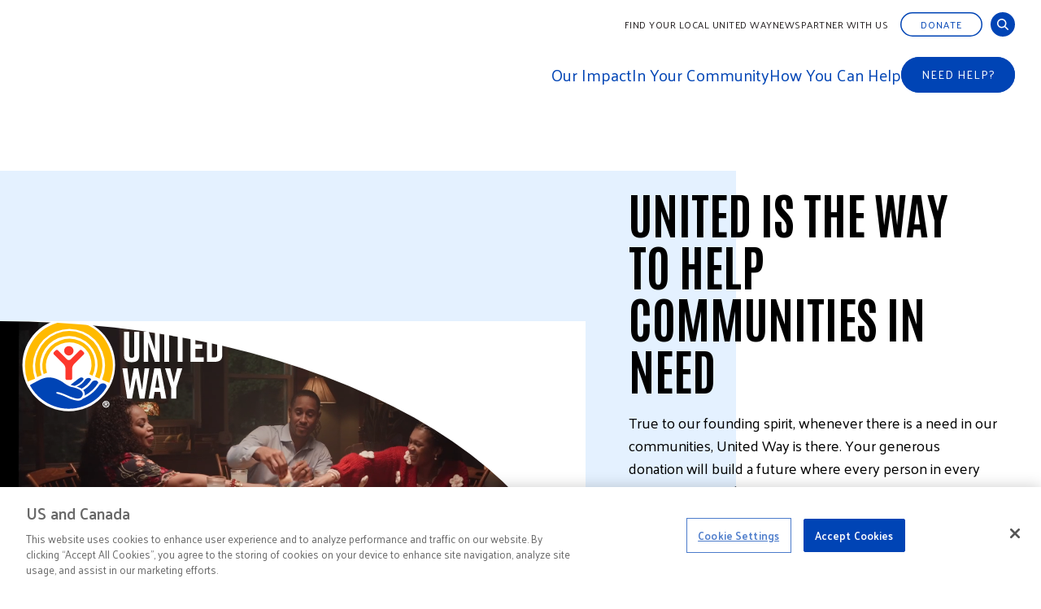

--- FILE ---
content_type: text/html; charset=UTF-8
request_url: https://www.unitedway.org/
body_size: 29928
content:
<!DOCTYPE html>
<html lang="en" dir="ltr" prefix="og: https://ogp.me/ns#">
  <head>
    <meta charset="utf-8" />
<meta name="description" content="United is the Way we create lasting change. United Way brings communities together to find strength and share hope. It’s the way we rally in hard times to meet people’s needs so they can rise back up and build a better future." />
<link rel="shortlink" href="https://www.unitedway.org/" />
<link rel="canonical" href="https://www.unitedway.org/" />
<meta name="robots" content="index, follow" />
<link rel="image_src" href="https://www.unitedway.org/sites/default/files/styles/facebook/public/2025-03/B0013324.JPG?h=a66b2b92&amp;itok=PK_M3ZFY" />
<meta property="og:url" content="https://www.unitedway.org/" />
<meta property="og:title" content="United Way | United Way Worldwide" />
<meta property="og:description" content="United is the Way we create lasting change. United Way brings communities together to find strength and share hope. It’s the way we rally in hard times to meet people’s needs so they can rise back up and build a better future." />
<meta property="og:image" content="https://www.unitedway.org/sites/default/files/styles/facebook/public/2025-03/B0013324.JPG?h=a66b2b92&amp;itok=PK_M3ZFY" />
<meta property="og:image:type" content="image/jpeg" />
<meta property="og:image:width" content="1200" />
<meta property="og:image:height" content="630" />
<meta name="twitter:card" content="summary_large_image" />
<meta name="twitter:description" content="United is the Way we create lasting change. United Way brings communities together to find strength and share hope. It’s the way we rally in hard times to meet people’s needs so they can rise back up and build a better future." />
<meta name="twitter:title" content="United Way | United Way Worldwide" />
<meta name="twitter:image" content="https://www.unitedway.org/sites/default/files/styles/twitter/public/2025-03/B0013324.JPG?h=a66b2b92&amp;itok=IancrpSi" />
<meta name="MobileOptimized" content="width" />
<meta name="HandheldFriendly" content="true" />
<meta name="viewport" content="width=device-width, initial-scale=1.0" />
<script src="https://cdn.cookielaw.org/scripttemplates/otSDKStub.js" type="text/javascript" charset="UTF-8" data-domain-script="22ae4657-29aa-48da-b83e-2b29f2a9f022"></script>
<script type="text/javascript">
function OptanonWrapper() { }
</script>
<script></script>
<script type="application/ld+json">{
    "@context": "https://schema.org",
    "@graph": [
        {
            "@type": "Organization",
            "@id": "https://www.unitedway.org/#organization",
            "name": "United Way Worldwide",
            "url": "https://www.unitedway.org/",
            "description": "United Way is engaged in 95% of the U.S., and serves more than 1,100 communities across 37 countries and territories worldwide.  We bring people together to build stronger, more equitable communities where everyone can thrive.",
            "logo": {
                "@type": "ImageObject",
                "url": "https://www.unitedway.org/themes/custom/uww/logo.png",
                "width": "260",
                "height": "260"
            }
        },
        {
            "@type": "WebSite",
            "@id": "https://www.unitedway.org/#website",
            "name": "United Way Worldwide",
            "url": "https://www.unitedway.org/",
            "publisher": {
                "@type": "Organization",
                "@id": "https://www.unitedway.org/#organization"
            }
        }
    ]
}</script>
<link rel="icon" href="/themes/custom/uww/favicon.ico" type="image/vnd.microsoft.icon" />

    <title>United Way | United Way Worldwide</title>

   <link rel="apple-touch-icon" sizes="180x180" href="/themes/custom/uww/favicon/apple-touch-icon.png">
    <link rel="icon" type="image/png" sizes="32x32" href="/themes/custom/uww/favicon/favicon-32x32.png">
    <link rel="icon" type="image/png" sizes="16x16" href="/themes/custom/uww/favicon/favicon-16x16.png">
    <link rel="manifest" href="/themes/custom/uww/favicon/site.webmanifest">
    <link rel="mask-icon" href="/themes/custom/uww/favicon/safari-pinned-tab.svg" color="#000000">
    <link rel="shortcut icon" href="/themes/custom/uww/favicon/favicon.ico">
    <meta name="msapplication-TileColor" content="#da532c">
    <meta name="msapplication-config" content="/themes/custom/uww/favicon/browserconfig.xml">
    <meta name="theme-color" content="#ffffff">

    <link rel="preconnect" href="https://fonts.googleapis.com">
    <link rel="preconnect" href="https://fonts.gstatic.com" crossorigin>
    <link href="https://fonts.googleapis.com/css2?family=Antonio:wght@100..700&family=Palanquin:wght@100;200;300;400;500;600;700&family=Palanquin+Dark:wght@400;500;600;700&display=swap" rel="stylesheet">

    <link rel="stylesheet" media="all" href="/sites/default/files/css/css_FEeFkvPqCm2tbwQJBgDYx60QHYlh98Zgk7HZSRfZEWw.css?delta=0&amp;language=en&amp;theme=uww&amp;include=eJxlzFsOgzAMRNENBbIkZMgopHUesp0Cu2-LQP3o5z3SzFIFPkhvxCM9aHfYjVN53nali7VGxmRCRZmsig9JF6aUIa6RUBRqq96zn4y9tD5z0hXBaV0S8ZQREk3fX_X_NNqKDKeHGrKfSeH6tvkMVYrQM-oLIilc1cgMUgameVA7Pi_xdN1Sg7wBxIZZTQ" />
<link rel="stylesheet" media="all" href="/sites/default/files/css/css_qoJwhwwfuBDwO-WhNbq089F2wAI9mYTPO8NJQX0-Plo.css?delta=1&amp;language=en&amp;theme=uww&amp;include=eJxlzFsOgzAMRNENBbIkZMgopHUesp0Cu2-LQP3o5z3SzFIFPkhvxCM9aHfYjVN53nali7VGxmRCRZmsig9JF6aUIa6RUBRqq96zn4y9tD5z0hXBaV0S8ZQREk3fX_X_NNqKDKeHGrKfSeH6tvkMVYrQM-oLIilc1cgMUgameVA7Pi_xdN1Sg7wBxIZZTQ" />

    <script type="application/json" data-drupal-selector="drupal-settings-json">{"path":{"baseUrl":"\/","pathPrefix":"","currentPath":"node\/7491","currentPathIsAdmin":false,"isFront":true,"currentLanguage":"en"},"pluralDelimiter":"\u0003","suppressDeprecationErrors":true,"gtag":{"tagId":"","consentMode":false,"otherIds":[],"events":[],"additionalConfigInfo":[]},"ajaxPageState":{"libraries":"[base64]","theme":"uww","theme_token":null},"ajaxTrustedUrl":[],"gtm":{"tagId":null,"settings":{"data_layer":"dataLayer","include_classes":false,"allowlist_classes":"","blocklist_classes":"","include_environment":false,"environment_id":"","environment_token":""},"tagIds":["GTM-PVRB26P"]},"data":{"extlink":{"extTarget":true,"extTargetAppendNewWindowLabel":"(opens in a new window)","extTargetNoOverride":true,"extNofollow":true,"extTitleNoOverride":false,"extNoreferrer":true,"extFollowNoOverride":true,"extClass":"0","extLabel":"(link is external)","extImgClass":false,"extSubdomains":true,"extExclude":"","extInclude":"","extCssExclude":"","extCssInclude":"","extCssExplicit":"","extAlert":false,"extAlertText":"This link will take you to an external web site. We are not responsible for their content.","extHideIcons":false,"mailtoClass":"0","telClass":"","mailtoLabel":"(link sends email)","telLabel":"(link is a phone number)","extUseFontAwesome":false,"extIconPlacement":"append","extPreventOrphan":false,"extFaLinkClasses":"fa fa-external-link","extFaMailtoClasses":"fa fa-envelope-o","extAdditionalLinkClasses":"","extAdditionalMailtoClasses":"","extAdditionalTelClasses":"","extFaTelClasses":"fa fa-phone","whitelistedDomains":[],"extExcludeNoreferrer":""}},"googleTranslatorDisclaimer":{"selector":".google-translator-switch","displayMode":"SIMPLE","disclaimerTitle":"","disclaimer":"","acceptText":"Accept","dontAcceptText":"Do Not Accept","element":"\u003Cspan id=\u0022google_translator_element\u0022\u003E\u003C\/span\u003E\n\u003Cscript src=\u0022\/\/translate.google.com\/translate_a\/element.js?cb=Drupal.behaviors.googleTranslatorElement.init\u0022\u003E\u003C\/script\u003E\n"},"googleTranslatorElement":{"id":"google_translator_element","langcode":"en","languages":"af,ar,zh-CN,zh-TW,nl,fr,de,iw,hi,hu,ja,ko,pt,ro,ru,es,vi,xh,zu","displayMode":"SIMPLE"},"csp":{"nonce":"juh83h9-5EW1cOYg6sT5aw"},"user":{"uid":0,"permissionsHash":"a0b82b05e9828a288018bb89d5bec833de5514ecf91ee4ef64451f3a049f4197"}}</script>
<script src="/sites/default/files/js/js_8HWGIvXFtIfSv6LhWySDC9i7h4hPHvBBA5I50vzAW-8.js?scope=header&amp;delta=0&amp;language=en&amp;theme=uww&amp;include=[base64]"></script>
<script src="/modules/contrib/google_tag/js/gtag.js?t9hr0y"></script>
<script src="/modules/contrib/google_tag/js/gtm.js?t9hr0y"></script>


    <!-- Fundraise Up: the new standard for online giving -->
    <script>(function(w,d,s,n,a){if(!w[n]){var l='call,catch,on,once,set,then,track,openCheckout'
    .split(','),i,o=function(n){return'function'==typeof n?o.l.push([arguments])&&o
    :function(){return o.l.push([n,arguments])&&o}},t=d.getElementsByTagName(s)[0],
    j=d.createElement(s);j.async=!0;j.src='https://cdn.fundraiseup.com/widget/'+a+'';
    t.parentNode.insertBefore(j,t);o.s=Date.now();o.v=5;o.h=w.location.href;o.l=[];
    for(i=0;i<8;i++)o[l[i]]=o(l[i]);w[n]=o}
    })(window,document,'script','FundraiseUp','AQAZGSEP');</script>
    <!-- End Fundraise Up -->

  </head>
  <body class="home user-anonymous path-frontpage page-node-type-home">
        <div role="region" aria-label="Skip to main"><a class="skip-link" href="#main-content">
      Skip to Content
    </a></div>

    <noscript><iframe src="https://www.googletagmanager.com/ns.html?id=GTM-PVRB26P"
                  height="0" width="0" style="display:none;visibility:hidden"></iframe></noscript>

      <div class="dialog-off-canvas-main-canvas" data-off-canvas-main-canvas>
    
  <div class="region region-administrative r--region r--administrative">
    

<div id="block-uww-messages" class="block block-system block-system-messages-block">
  
          
  <div>
          <div data-drupal-messages-fallback class="hidden"></div>
      </div>
</div>

  </div>


<header id="l--main-header">
  <div class="r--region r--header">
    <div class="cc--component-container cc--header ">
      <div class="c--component c--header">
        <div class="header-wrapper">
          <div class="nav">
            <div class="region region-header-logo r--region r--header-logo header-buttons">
  <div class="cc--component-container cc--branding-header ">
    <div class="c--component c--branding-header">
      <a href="/" aria-label="United Way Home">
        <svg xmlns="http://www.w3.org/2000/svg" version="1.1" viewBox="0 0 156.7368 72.72428"><g><g><g><g><path d="M91.65584,29.20774c0,3.64877-2.29795,5.00022-5.87891,5.00022h-.13498c-3.58128,0-5.87859-1.31755-5.87859-5.00023V10.28833h3.91906v18.31134c0,1.68924.74338,2.16233,2.02702,2.16233s2.02702-.47309,2.02702-2.16233V10.28833h3.91938v18.91941Z" fill="#0044b5"></path><path d="M95.13604,33.93768V10.28833h3.91874l4.96664,14.62898v-14.62898h3.58096v23.64934h-3.71627l-5.16912-15.37204v15.37204h-3.58096Z" fill="#0044b5"></path><path d="M111.21788,33.93768V10.28833h3.91906v23.64934h-3.91906Z" fill="#0044b5"></path><path d="M129.63061,13.7343h-3.95297v20.20337h-3.91874V13.7343h-3.95297v-3.44597h11.82435v3.44597h.00032Z" fill="#0044b5"></path><path d="M131.78302,33.93768V10.28833h10.37181v3.44597h-6.45308v6.48666h5.4055v3.44597h-5.4055v6.82445h6.55448v3.44597h-10.47322v.00032Z" fill="#0044b5"></path><path d="M156.7368,15.28856v13.64922c0,3.58128-2.36513,5.00023-5.94608,5.00023h-6.04748V10.28833h6.04748c3.58096,0,5.94608,1.41895,5.94608,5.00022ZM150.65541,13.7343h-1.99376v16.7574h1.99376c1.28364,0,2.16233-.47309,2.16233-2.16233v-12.43275c0-1.68924-.87869-2.16233-2.16233-2.16233Z" fill="#0044b5"></path><path d="M95.77738,62.74974h-3.68268l-3.04038-16.21682-3.04101,16.21682h-3.81766l-3.71626-23.64935h3.85157l1.95953,16.89239,3.0407-16.89239h3.51378l3.04038,16.89239,1.95921-16.89239h3.64909l-3.71658,23.64934h.00031Z" fill="#0044b5"></path><path d="M108.01149,57.47922h-4.32434l-.84478,5.27052h-3.78376l4.39214-23.64935h4.93273l4.459,23.64934h-3.98623l-.84478-5.27052h0ZM107.50482,54.23605l-1.65565-10.50713-1.65565,10.50712h3.3113Z" fill="#0044b5"></path><path d="M120.61377,62.74974h-3.91938v-8.41261l-4.7632-15.23674h4.12154l2.63542,10.98021,2.6351-10.98021h4.05405l-4.7632,15.23674v8.41261h-.00034Z" fill="#0044b5"></path></g><g><path d="M72.72204,36.36006c0,20.07575-16.29295,36.36422-36.3623,36.36422S0,56.43581,0,36.36006,16.26416,0,36.36006,0s36.3623,16.27856,36.3623,36.36006" fill="#fff"></path><path d="M17.57883,43.39306c.36817-.17433,1.21967-.55114,1.5968-.7357.4379-.22263.37713-.40272.24598-.75809-.57225-1.73786-.85565-3.5816-.85565-5.49091,0-9.82132,7.98686-17.8133,17.81234-17.8133s17.77587,7.99198,17.77587,17.8133c0,2.50971-.52811,4.92249-1.46565,7.0813-.08604.1529-.0982.45965.15994.59496.29108.12283,1.37065.60871,1.68604.73122.32211.12699.51947.05246.68708-.28437,1.07637-2.50555,1.67389-5.24236,1.67389-8.12344,0-11.34103-9.19789-20.5466-20.51717-20.5466s-20.53604,9.20557-20.53604,20.5466c0,2.32546.38608,4.54569,1.09492,6.63413.10044.31571.27221.52107.64166.35026" fill="#ffba00"></path><path d="M12.36877,45.81097c.41679-.21975,1.88564-.88061,2.27172-1.07796.4024-.16665.30868-.5038.24246-.65669-.85565-2.39967-1.32203-4.96536-1.32203-7.66763,0-12.59396,10.22788-22.81448,22.81736-22.81448s22.77994,10.22052,22.77994,22.81448c0,3.22334-.66373,6.2845-1.8834,9.06418-.06173.14522-.16985.491.21847.63526.3461.15802,1.98704.88924,2.28804,1.02487.32211.13115.52395.07421.6858-.3026,1.3972-3.18784,2.16137-6.72113,2.16137-10.42172,0-14.48952-11.77157-26.28732-26.25022-26.28732s-26.28892,11.7978-26.28892,26.28732c0,3.18816.58217,6.24868,1.63326,9.08658.06174.17433.19512.52107.64614.31571" fill="#ffba00"></path><path d="M5.26924,49.07749c.50828-.25398,3.59695-1.68156,4.13081-1.91859.56009-.24023.31539-.66117.2383-.89276-1.14354-3.07908-1.76761-6.39806-1.76761-9.85747,0-15.73349,12.77821-28.51554,28.50754-28.51554s28.47332,12.78205,28.47332,28.51554c0,3.97632-.82815,7.75527-2.29252,11.2054-.1014.21015-.20184.62663.32211.85406.48524.22391,3.49331,1.54593,3.90691,1.70843.4024.19736.71555.1529.98904-.44654,1.73914-4.11194,2.69395-8.6186,2.69395-13.32135,0-18.82889-15.29463-34.15743-34.09281-34.15743S2.25125,17.57979,2.25125,36.40868c0,4.33138.80831,8.46443,2.28708,12.2661.07837.214.23159.61671.73122.40272" fill="#ffba00"></path><path d="M36.42115,28.99855c2.00687,0,3.66604-1.63038,3.66604-3.65197,0-2.04238-1.65917-3.66892-3.66604-3.66892-2.04238,0-3.65613,1.62654-3.65613,3.66892,0,2.02158,1.61407,3.65197,3.65613,3.65197" fill="#fd372c"></path><path d="M37.76365,48.16362c.70659,0,1.27948-.57865,1.27948-1.29324v-8.0262c.03871-1.01719.75937-2.32322,1.46821-3.08164l7.55855-7.55311c.51116-.50827.51116-1.34986,0-1.84086l-1.37897-1.37609c-.49772-.51307-1.33354-.51307-1.83254,0l-6.81901,6.83372c-.46925.4427-.78496.71875-1.61823.71875-.85437,0-1.18352-.27605-1.62175-.71875l-6.82989-6.83372c-.51787-.51307-1.33034-.51307-1.82582,0l-1.38984,1.37609c-.50668.491-.50668,1.33258,0,1.84086l7.56975,7.55311c.71523.75841,1.41735,2.06477,1.45158,3.08164v8.0262c0,.71459.57833,1.29324,1.29388,1.29324h2.69459" fill="#fd372c"></path><g><g><path d="M42.57579,53.28188c.76257.24374,1.60479.5473,2.53402.9433.46349.19768.88764.42799,1.27053.68549,2.91211-1.65181,5.38759-3.98399,7.20702-6.78159.17465-.26869.1417-.62183-.07101-.86141-.65318-.7357-2.05549-1.02838-3.33466-.25334l-.00992.00608c-.56074.33618-1.02743.8032-1.38856,1.34762-.2946.4443-.61927.87357-.97305,1.28396-1.43206,1.66141-3.2291,2.89515-5.23405,3.62989h-.00031Z" fill="#0044b5"></path><path d="M47.62687,56.00366c1.06645,1.22927,1.46853,2.76017,1.08436,4.26708,4.30099-2.21383,7.92352-5.5648,10.45786-9.65915.09468-.15322.13115-.33875.09468-.51499-.2866-1.38568-2.15177-2.21511-4.15065-1.06933-.00128.00064-.00256.00128-.00384.00224-.53578.40432-.81695.84158-.98616,1.08276-1.80471,2.57528-3.79111,4.26836-6.49626,5.89138h0Z" fill="#0044b5"></path><path d="M46.85759,48.83279c.33554-.34098.60775-.73315.86301-1.13042.12699-.19768.16057-.44814.06269-.66149-.35314-.76993-1.52802-1.21135-2.74385-.57609-1.76409.89692-4.27731,3.38136-7.04036,5.20014-.10844.07133-.09628.23478.02431.28308.68708.27541,1.86261.52267,2.78416.75873.72994,0,3.81222-1.59936,6.05004-3.87396h0Z" fill="#0044b5"></path></g><path d="M6.6997,51.20111c.97273-.44718,4.25364-1.95921,4.69507-2.16521h0c1.84342-.84958,4.89915-2.32355,6.8865-2.67668.1497-.02687.30612-.04958.46157-.07293.03039-.00448.05982-.00992.0902-.01439.11739-.01695.23798-.03103.35889-.04542.095-.01151.19032-.02271.28725-.03231.1062-.01056.21335-.02015.32211-.02847.12603-.00992.2543-.01759.38352-.02463.09116-.0048.18105-.01024.27381-.01344.21911-.00736.44206-.01087.67045-.00832.00704,0,.01375-.00032.02079,0h.00288c.02495,0,.05118.00192.07613.00224.15834.0032.31891.00896.48172.01727.08285.00416.16729.01024.25142.01599.10748.00736.21559.01631.32467.02623.09852.00896.19704.01791.29684.02879.09564.01056.1932.02399.29012.03646.72195.0934,1.48324.24438,2.28516.46669.00864.00224.01695.00448.02559.00672.17593.04894.35442.103.5345.15897.03103.0096.06237.01951.09372.02975,1.17617.37361,2.46365.94458,3.80998,1.66973,3.19519,1.72059,5.73849,4.41806,9.42596,5.12849,2.65077.50124,9.57054,2.32258,8.02236,6.51769-.77793,2.11563-2.50715,2.60823-4.68355,2.30083-.01599-.00224-.03199-.00384-.0483-.0064-.09532-.01408-.19192-.03039-.28884-.04734-.06973-.01215-.13947-.02463-.21015-.03807-.07517-.01472-.15066-.02943-.22679-.04574-.11771-.02463-.23671-.05182-.35666-.08029-.03583-.00863-.07101-.01631-.10716-.02527-2.32386-.57065-5.0063-1.79703-7.54736-2.86348-.06717-.02815-.13466-.05662-.20152-.08445-.11515-.04798-.22935-.095-.34386-.14234-.12091-.0499-.2415-.09916-.36145-.1481-.09468-.03838-.18936-.07677-.28341-.11451-.14202-.05694-.28309-.11227-.42351-.16697-.07549-.02943-.15194-.05981-.22711-.0886-.21431-.08221-.42703-.16249-.63654-.2383-.0016-.00064-.0032-.00128-.0048-.00192-.13659-.04958-.27381-.09788-.41104-.1449-.20792-.07165-.41551-.13883-.62119-.20312-.19576-.06109-.39056-.11995-.58057-.17305-.87229-.24342-1.66205-.38928-2.19815-.35825-.00352,0-.00736,0-.01087.00032-.0579.00352-.11004.0112-.16153.01919-.02207.00352-.0451.00608-.06589.01056-.04062.00799-.07517.02015-.11131.03135-.03071.01024-.06397.01887-.09084.03135-.0112.0048-.01919.01184-.02943.01695-.13722.07357-.21943.18297-.22743.33842-.05054.76289,1.04662.74978,3.72042,1.68188,4.09467,1.42055,5.30154,2.51834,8.70337,3.58128,1.17584.36753,2.42782.73282,3.65005.86525.02111.00192.0419.00416.06302.00608.14234.01472.28437.02527.42543.03295.02655.00192.0531.00384.07965.0048.13947.0064.27829.00736.41679.00608.04894-.00064.09756-.00192.14586-.0032.13243-.00416.26421-.01087.39504-.02303.03615-.0032.07229-.00799.10844-.01215.11835-.01311.23542-.02975.35218-.0499.04414-.00768.0886-.01503.13243-.02367.13403-.02655.26677-.0579.39824-.095.03807-.01087.07549-.02335.11355-.03519.1126-.03486.22423-.07357.33459-.11675.03199-.01248.06397-.02335.09596-.03679.12923-.05374.2559-.11547.3816-.18201.03774-.02015.07549-.04126.11291-.06238.12699-.07197.25238-.14842.37521-.23478.01791-.01248.03486-.02719.05278-.03998.11067-.07997.21879-.16761.32563-.26006.13819-.11963.27381-.24694.40496-.38896h0c5.10002-2.12746,9.44195-5.71673,12.498-10.24131.29652-.43886.67269-.82271,1.13106-1.08756.17369-.10044.33618-.18041.48333-.23511,3.05701-1.085,5.14544,1.18032,3.81254,3.32858-4.09211,6.57815-10.38525,11.67913-17.84848,14.25057v.0064c-3.45301,1.18832-7.1568,1.83446-11.00932,1.83446h-.0128c-.35922,0-.71715-.00544-1.07349-.01663-7.57327-.23542-14.57109-2.86476-20.11381-7.27995v.00128c-.01727-.01375-.03391-.02783-.05182-.04158h0c-3.67084-2.86796-6.62037-6.47547-8.73824-10.30912-.06206-.1126-.13115-.24023-.20088-.37105-.2463-.46253-.05342-1.03702.42287-1.25549h0l.00096.00097Z" fill="#0044b5"></path></g><path d="M62.88089,67.17356c0-.36689.06877-.70947.20568-1.02743.13722-.31795.32403-.59208.56105-.82207.23671-.22999.51211-.41104.82527-.54346.31347-.13243.64678-.19864.99992-.19864s.68612.06621.9996.19864c.31315.13243.58856.31347.82559.54346.23671.22999.42351.5038.56074.82207.1369.31827.20568.66085.20568,1.02743,0,.37169-.06877.71523-.20568,1.03095-.13722.31571-.32403.58856-.56074.81855-.23702.22999-.51243.41104-.82559.54346-.31347.13243-.64678.19864-.9996.19864s-.68644-.06621-.99992-.19864c-.31315-.13243-.58856-.31347-.82527-.54346-.23702-.22999-.42383-.50284-.56105-.81855-.1369-.31571-.20568-.65957-.20568-1.03095ZM63.34086,67.17356c0,.31603.05598.60839.16729.87773.11132.26933.26197.50284.45262.7002.19064.19736.41583.35314.67557.46669.26006.11387.53898.17081.83614.17081s.57481-.05694.83262-.17081.483-.26933.67557-.46669c.19288-.19736.34482-.43054.45646-.7002.11132-.26933.16697-.56201.16697-.87773,0-.31124-.05598-.60264-.16697-.87421-.11163-.27157-.26358-.50635-.45646-.70372s-.41807-.35282-.67557-.46669c-.25782-.11387-.53546-.17081-.83262-.17081s-.57609.05694-.83614.17081c-.25973.11387-.48524.26933-.67557.46669-.19064.19736-.3413.43183-.45262.70372-.11163.27157-.16729.56297-.16729.87421ZM64.48344,65.65481h1.14226c.70596,0,1.05909.28788,1.05909.86397,0,.27413-.07645.47501-.22999.60264-.15322.12763-.34354.20312-.57129.22647l.87101,1.3377h-.49452l-.82207-1.30283h-.49452v1.30283h-.45998v-3.03078ZM64.94341,67.00626h.47341c.10204,0,.20216-.00352.29972-.01056s.18329-.02655.25782-.05918c.07421-.03231.13467-.08349.18105-.15322s.06973-.16473.06973-.28565c0-.10204-.02079-.18456-.06269-.24726-.04158-.06269-.095-.11036-.15994-.14298-.06525-.03231-.13722-.05342-.21623-.06269s-.1577-.01408-.23671-.01408h-.60616v.97561Z" fill="#0044b5"></path></g></g></g></g></svg>
      </a>
    </div>
  </div>
  <div class="header-button">
    <button type="button" class="menu-trigger" aria-label="Menu Trigger">
      <svg class="icon-hamburger" width="44" height="22" viewBox="0 0 44 22" fill="none" xmlns="http://www.w3.org/2000/svg">
        <path fill-rule="evenodd" clip-rule="evenodd" d="M31.0202 18.0427C26.0385 18.0427 22 14.0037 22 9.02136C22 4.039 26.0385 0 31.0202 0C36.0019 0 40.0404 4.039 40.0404 9.02136C40.0404 11.0791 39.3516 12.9759 38.1919 14.4937L43.6479 19.9504C44.1175 20.4201 44.1175 21.1815 43.6479 21.6512C43.1782 22.121 42.4165 22.121 41.9468 21.6512L36.491 16.1947C34.9735 17.3541 33.0773 18.0427 31.0202 18.0427ZM31.0199 15.637C34.6732 15.637 37.6348 12.675 37.6348 9.02131C37.6348 5.36758 34.6732 2.40565 31.0199 2.40565C27.3667 2.40565 24.4051 5.36758 24.4051 9.02131C24.4051 12.675 27.3667 15.637 31.0199 15.637Z"></path>
        <rect width="20" height="2.5" rx="1.25"></rect>
        <rect y="7.75" width="17" height="2.5" rx="1.25"></rect>
        <rect y="15.5" width="20" height="2.5" rx="1.25"></rect>
      </svg>
      <svg class="icon-close" xmlns="http://www.w3.org/2000/svg" version="1.1" viewBox="0 0 13.0004 13.0002">
        <path d="M12.7758.22439c.2992.29919.2992.78427,0,1.08345l-5.19213,5.1921,5.19233,5.19236c.2992.2992.2992.7843,0,1.0835-.2991.2992-.7842.2992-1.0834,0l-5.19238-5.19241L1.30784,12.7758c-.29918.2992-.78426.2992-1.08345,0-.29919-.2992-.29919-.7843,0-1.0835l5.19237-5.19236L.22467,1.30784c-.29919-.29918-.29919-.78426,0-1.08345C.52385-.0748,1.00893-.0748,1.30812.22439l5.1921,5.1921L11.6923.22439c.2992-.29919.7843-.29919,1.0835,0Z" fill-rule="evenodd"></path>
      </svg>
    </button>
  </div>
</div>

            <div class="nav-container">
              <div class="nav-wrapper">
                  <div class="region region-header-top r--region r--header-top supplementary-menus">
    

<div id="block-uww-googletranslator" class="block block-google-translator">
  
          
  <div>
          <a href="#" class="notranslate google-translator-switch">Translate this page</a>

      </div>
</div>

    
<div id="block-uww-topnavigation" class="cc--component-container cc--secondary-menu block block-system block-system-menu-blocktop-navigation">
  
          
  <div class="c--component c--secondary-menu">
          
<div class="menu-container">
  <nav>
            <ul class="m--menu">
              <li  class="menu-item" aria-expanded="false">
          <div class="link-wrapper"><a href="/find-your-united-way" data-drupal-link-system-path="node/8176">Find Your Local United Way</a></div>
        </li>
                      <li  class="menu-item" aria-expanded="false">
          <div class="link-wrapper"><a href="/news" data-drupal-link-system-path="node/8986">News</a></div>
        </li>
                      <li  class="menu-item" aria-expanded="false">
          <div class="link-wrapper"><a href="/how-you-can-help/partner-with-us" data-drupal-link-system-path="node/9111">Partner with Us</a></div>
        </li>
                  </ul>
  
  </nav>
</div>


      </div>
</div>

    
<div id="block-uww-topnavigationctabuttons" class="cc--component-container cc--cta-menu block block-system block-system-menu-blocktop-navigation-cta">
  
          
  <div class="c--component c--cta-menu">
          
<div class="menu-container">
  <nav>
            <ul class="m--menu">
              <li  class="menu-item" aria-expanded="false">
          <div class="link-wrapper"><a href="https://support.unitedway.org/page/unitedway">Donate</a></div>
        </li>
                  </ul>
  
  </nav>
</div>


      </div>
</div>

      
    






<div
  class="cc--component-container cc--search-form "

  
  
   role="dialog"
  
  
  
  >
  <div class="c--component c--search-form"
    
      >

      <div class="form-wrapper">
    <form autocomplete="on" name="search-form" method="get" action="/search">
  
        <label class="visually-hidden" for="search">Search:</label>
        <div class="input-wrapper">
          <div class="fi--form-item fi--search">
            <input
              type="text"
              id="search"
              maxlength="50"
              class="form-autocomplete form-text ui-autocomplete-input"
              name="q"
              autocomplete="off"
              data-drupal-selector="edit-search-2"
              placeholder="Search..."
              size="50" >
          </div>
        </div>
      
            
<div class="fi--form-item f--input-submit">

    
  <button >
    <span>Search...</span>

      </button>


</div>

       

      </form>
  </div>

  <button class="search-widget-close" aria-label="Open and Close Search">
        <svg class="close-icon" xmlns="http://www.w3.org/2000/svg" version="1.1" viewBox="0 0 13.0004 13.0002">
      <path d="M12.7758.22439c.2992.29919.2992.78427,0,1.08345l-5.19213,5.1921,5.19233,5.19236c.2992.2992.2992.7843,0,1.0835-.2991.2992-.7842.2992-1.0834,0l-5.19238-5.19241L1.30784,12.7758c-.29918.2992-.78426.2992-1.08345,0-.29919-.2992-.29919-.7843,0-1.0835l5.19237-5.19236L.22467,1.30784c-.29919-.29918-.29919-.78426,0-1.08345C.52385-.0748,1.00893-.0748,1.30812.22439l5.1921,5.1921L11.6923.22439c.2992-.29919.7843-.29919,1.0835,0Z" fill-rule="evenodd"/>
    </svg>
  </button>

  <button class="search-widget" aria-label="Open and Close Search">
    <svg class="search-icon" xmlns="http://www.w3.org/2000/svg" version="1.1" viewBox="0 0 14.00167 14.00355">
      <g>
        <g>
          <path d="M5.74065,11.4828c-3.17047,0-5.74065-2.57053-5.74065-5.74141S2.57018,0,5.74065,0s5.74065,2.57051,5.74065,5.74139c0,1.30949-.4383,2.51659-1.1763,3.48254l3.4725,3.47287c.2989.299.2989.7836,0,1.0825-.299.299-.7837.299-1.0826,0l-3.47236-3.4728c-.96579.7379-2.17265,1.1763-3.48189,1.1763ZM5.74057,9.95174c2.32502,0,4.20981-1.88504,4.20981-4.21036S8.06559,1.53103,5.74057,1.53103,1.53076,3.41607,1.53076,5.74138s1.8848,4.21036,4.20981,4.21036Z" fill-rule="evenodd"/>
        </g>
      </g>
    </svg>
      </button>


  </div></div>
  </div>


                
    
<div id="block-uww-mainnavigation" class="cc--component-container cc--main-menu block block-system block-system-menu-blockmain">
  
          
  <div class="c--component c--main-menu">
          

<div class="menu-container">
  <nav class="mc--menu">
                  <ul class="m--menu">
                              <li  class="menu-item top-level" aria-expanded="false">
              <div class="link-arrow-wrapper" tabindex="0">
                <span>Our Impact</span>
              </div>
              <div class="submenus-wrapper">
                <div class="submenus-title">
                  <h3>Back to Main Menu</h3>
                </div>
                                <div class="submenus-wrapper-inner">
                  <div class="item-description">
                    <h3>
                                              <a href="/our-impact">Our Impact</a>
                        <svg xmlns="http://www.w3.org/2000/svg" version="1.1" viewBox="0 0 12.89398 21.84518"><path d="M8.95115,10.92258L.4083,2.37972C-.1361,1.83533-.1361.95269.4083.4083.95269-.1361,1.83533-.1361,2.37972.4083l10.51426,10.51429L2.37972,21.43688c-.54439.5444-1.42703.5444-1.97143,0-.54439-.5444-.5444-1.427,0-1.9714l8.54286-8.5429Z" fill-rule="evenodd"></path></svg>                                        </h3>
                                          <div class="text-container">
                        We help neighbors strengthen their resilience by advancing health, youth opportunities and financial security.
                      </div>
                                      </div>
                  <div class="item-description-desktop">
                    <h3>Our Impact</h3>
                                          <div class="text-container">
                        We help neighbors strengthen their resilience by advancing health, youth opportunities and financial security.
                      </div>
                                                              <a href="/our-impact">Learn More</a>
                                      </div>
                                <ul class="submenu" aria-hidden="true">
              <li  class="menu-item" tabindex="-1">
                      <div class="link-arrow-wrapper">
              <span>Youth Opportunity</span>
              <button type="button" class="has-submenu arrow-toggle" aria-expanded="false" aria-haspopup="true" aria-label="Display Sub Menu for Our Focus">
                <svg xmlns="http://www.w3.org/2000/svg" version="1.1" viewBox="0 0 12.89398 21.84518"><path d="M8.95115,10.92258L.4083,2.37972C-.1361,1.83533-.1361.95269.4083.4083.95269-.1361,1.83533-.1361,2.37972.4083l10.51426,10.51429L2.37972,21.43688c-.54439.5444-1.42703.5444-1.97143,0-.54439-.5444-.5444-1.427,0-1.9714l8.54286-8.5429Z" fill-rule="evenodd"></path></svg>
              </button>
            </div>
                                <div class="submenus-wrapper">
              <div class="submenus-title">
                <h3>Back to Our Impact</h3>
              </div>
                            <div class="submenus-wrapper-inner">
                <div class="item-description">
                  <h3>
                                          <a href="/our-impact/youth-opportunity">Youth Opportunity</a>
                      <svg xmlns="http://www.w3.org/2000/svg" version="1.1" viewBox="0 0 12.89398 21.84518"><path d="M8.95115,10.92258L.4083,2.37972C-.1361,1.83533-.1361.95269.4083.4083.95269-.1361,1.83533-.1361,2.37972.4083l10.51426,10.51429L2.37972,21.43688c-.54439.5444-1.42703.5444-1.97143,0-.54439-.5444-.5444-1.427,0-1.9714l8.54286-8.5429Z" fill-rule="evenodd"></path></svg>
                                      </h3>
                                  </div>
                              <ul class="submenu" aria-hidden="true">
              <li  class="menu-item">
          <a href="/our-impact/youth-opportunity/early-childhood-education">Early Childhood Education</a>
        </li>
              <li  class="menu-item">
          <a href="/our-impact/youth-opportunity/literacy-development">Literacy Development</a>
        </li>
              <li  class="menu-item">
          <a href="/our-impact/youth-opportunity/college-and-career-readiness">College and Career Readiness</a>
        </li>
            </ul>
      
              </div>
                          </div>
                  </li>
              <li  class="menu-item" tabindex="-1">
                      <div class="link-arrow-wrapper">
              <span>Healthy Community</span>
              <button type="button" class="has-submenu arrow-toggle" aria-expanded="false" aria-haspopup="true" aria-label="Display Sub Menu for Our Focus">
                <svg xmlns="http://www.w3.org/2000/svg" version="1.1" viewBox="0 0 12.89398 21.84518"><path d="M8.95115,10.92258L.4083,2.37972C-.1361,1.83533-.1361.95269.4083.4083.95269-.1361,1.83533-.1361,2.37972.4083l10.51426,10.51429L2.37972,21.43688c-.54439.5444-1.42703.5444-1.97143,0-.54439-.5444-.5444-1.427,0-1.9714l8.54286-8.5429Z" fill-rule="evenodd"></path></svg>
              </button>
            </div>
                                <div class="submenus-wrapper">
              <div class="submenus-title">
                <h3>Back to Our Impact</h3>
              </div>
                            <div class="submenus-wrapper-inner">
                <div class="item-description">
                  <h3>
                                          <a href="/our-impact/healthy-community">Healthy Community</a>
                      <svg xmlns="http://www.w3.org/2000/svg" version="1.1" viewBox="0 0 12.89398 21.84518"><path d="M8.95115,10.92258L.4083,2.37972C-.1361,1.83533-.1361.95269.4083.4083.95269-.1361,1.83533-.1361,2.37972.4083l10.51426,10.51429L2.37972,21.43688c-.54439.5444-1.42703.5444-1.97143,0-.54439-.5444-.5444-1.427,0-1.9714l8.54286-8.5429Z" fill-rule="evenodd"></path></svg>
                                      </h3>
                                  </div>
                              <ul class="submenu" aria-hidden="true">
              <li  class="menu-item">
          <a href="/our-impact/healthy-community/access-to-health-care">Health Care Access</a>
        </li>
              <li  class="menu-item">
          <a href="/our-impact/healthy-community/food-security">Food Security</a>
        </li>
              <li  class="menu-item">
          <a href="/our-impact/healthy-community/mental-health">Mental Health</a>
        </li>
              <li  class="menu-item">
          <a href="/our-impact/healthy-community/family-caregiving">Family Caregiving</a>
        </li>
            </ul>
      
              </div>
                          </div>
                  </li>
              <li  class="menu-item" tabindex="-1">
                      <div class="link-arrow-wrapper">
              <span>Financial Security</span>
              <button type="button" class="has-submenu arrow-toggle" aria-expanded="false" aria-haspopup="true" aria-label="Display Sub Menu for Our Focus">
                <svg xmlns="http://www.w3.org/2000/svg" version="1.1" viewBox="0 0 12.89398 21.84518"><path d="M8.95115,10.92258L.4083,2.37972C-.1361,1.83533-.1361.95269.4083.4083.95269-.1361,1.83533-.1361,2.37972.4083l10.51426,10.51429L2.37972,21.43688c-.54439.5444-1.42703.5444-1.97143,0-.54439-.5444-.5444-1.427,0-1.9714l8.54286-8.5429Z" fill-rule="evenodd"></path></svg>
              </button>
            </div>
                                <div class="submenus-wrapper">
              <div class="submenus-title">
                <h3>Back to Our Impact</h3>
              </div>
                            <div class="submenus-wrapper-inner">
                <div class="item-description">
                  <h3>
                                          <a href="/our-impact/financial-security">Financial Security</a>
                      <svg xmlns="http://www.w3.org/2000/svg" version="1.1" viewBox="0 0 12.89398 21.84518"><path d="M8.95115,10.92258L.4083,2.37972C-.1361,1.83533-.1361.95269.4083.4083.95269-.1361,1.83533-.1361,2.37972.4083l10.51426,10.51429L2.37972,21.43688c-.54439.5444-1.42703.5444-1.97143,0-.54439-.5444-.5444-1.427,0-1.9714l8.54286-8.5429Z" fill-rule="evenodd"></path></svg>
                                      </h3>
                                  </div>
                              <ul class="submenu" aria-hidden="true">
              <li  class="menu-item">
          <a href="/our-impact/financial-security/my-smart-money">Financial Resources</a>
        </li>
              <li  class="menu-item">
          <a href="/our-impact/financial-security/my-free-taxes">My Free Taxes</a>
        </li>
              <li  class="menu-item">
          <a href="/our-impact/financial-security/homelessness-home-ownership">Homelessness &amp; Home Ownership</a>
        </li>
              <li  class="menu-item">
          <a href="/our-impact/financial-security/job-training">Job Training</a>
        </li>
            </ul>
      
              </div>
                          </div>
                  </li>
              <li  class="menu-item" tabindex="-1">
                      <div class="link-arrow-wrapper">
              <span>Community Resiliency</span>
              <button type="button" class="has-submenu arrow-toggle" aria-expanded="false" aria-haspopup="true" aria-label="Display Sub Menu for Our Focus">
                <svg xmlns="http://www.w3.org/2000/svg" version="1.1" viewBox="0 0 12.89398 21.84518"><path d="M8.95115,10.92258L.4083,2.37972C-.1361,1.83533-.1361.95269.4083.4083.95269-.1361,1.83533-.1361,2.37972.4083l10.51426,10.51429L2.37972,21.43688c-.54439.5444-1.42703.5444-1.97143,0-.54439-.5444-.5444-1.427,0-1.9714l8.54286-8.5429Z" fill-rule="evenodd"></path></svg>
              </button>
            </div>
                                <div class="submenus-wrapper">
              <div class="submenus-title">
                <h3>Back to Our Impact</h3>
              </div>
                            <div class="submenus-wrapper-inner">
                <div class="item-description">
                  <h3>
                                          <a href="/our-impact/community-resiliency">Community Resiliency</a>
                      <svg xmlns="http://www.w3.org/2000/svg" version="1.1" viewBox="0 0 12.89398 21.84518"><path d="M8.95115,10.92258L.4083,2.37972C-.1361,1.83533-.1361.95269.4083.4083.95269-.1361,1.83533-.1361,2.37972.4083l10.51426,10.51429L2.37972,21.43688c-.54439.5444-1.42703.5444-1.97143,0-.54439-.5444-.5444-1.427,0-1.9714l8.54286-8.5429Z" fill-rule="evenodd"></path></svg>
                                      </h3>
                                  </div>
                              <ul class="submenu" aria-hidden="true">
              <li  class="menu-item">
          <a href="/our-impact/community-resiliency/211-connecting-people-to-local-resources">Local Resources | 211</a>
        </li>
              <li  class="menu-item">
          <a href="/our-impact/community-resiliency/disaster-preparedness">Disaster Preparedness</a>
        </li>
              <li  class="menu-item">
          <a href="/our-impact/community-resiliency/disaster-relief">Disaster Relief</a>
        </li>
              <li  class="menu-item">
          <a href="/our-impact/community-resiliency/long-term-recovery">Long-Term Recovery</a>
        </li>
            </ul>
      
              </div>
                          </div>
                  </li>
            </ul>
      
                </div>
                              </div>
            </li>
                                        <li  class="menu-item top-level" aria-expanded="false">
              <div class="link-arrow-wrapper" tabindex="0">
                <span>In Your Community</span>
              </div>
              <div class="submenus-wrapper">
                <div class="submenus-title">
                  <h3>Back to Main Menu</h3>
                </div>
                                <div class="submenus-wrapper-inner">
                  <div class="item-description">
                    <h3>
                                              <a href="/in-your-community">In Your Community</a>
                        <svg xmlns="http://www.w3.org/2000/svg" version="1.1" viewBox="0 0 12.89398 21.84518"><path d="M8.95115,10.92258L.4083,2.37972C-.1361,1.83533-.1361.95269.4083.4083.95269-.1361,1.83533-.1361,2.37972.4083l10.51426,10.51429L2.37972,21.43688c-.54439.5444-1.42703.5444-1.97143,0-.54439-.5444-.5444-1.427,0-1.9714l8.54286-8.5429Z" fill-rule="evenodd"></path></svg>                                        </h3>
                                          <div class="text-container">
                        We live in the communities we serve, working with local leaders and residents.
                      </div>
                                      </div>
                  <div class="item-description-desktop">
                    <h3>In Your Community</h3>
                                          <div class="text-container">
                        We live in the communities we serve, working with local leaders and residents.
                      </div>
                                                              <a href="/in-your-community">Learn More</a>
                                      </div>
                                <ul class="submenu" aria-hidden="true">
              <li  class="menu-item" tabindex="-1">
                      <a href="/in-your-community/meeting-local-needs-0">Meeting Local Needs</a>
                            </li>
              <li  class="menu-item" tabindex="-1">
                      <div class="link-arrow-wrapper">
              <span>Global Reach</span>
              <button type="button" class="has-submenu arrow-toggle" aria-expanded="false" aria-haspopup="true" aria-label="Display Sub Menu for Our Focus">
                <svg xmlns="http://www.w3.org/2000/svg" version="1.1" viewBox="0 0 12.89398 21.84518"><path d="M8.95115,10.92258L.4083,2.37972C-.1361,1.83533-.1361.95269.4083.4083.95269-.1361,1.83533-.1361,2.37972.4083l10.51426,10.51429L2.37972,21.43688c-.54439.5444-1.42703.5444-1.97143,0-.54439-.5444-.5444-1.427,0-1.9714l8.54286-8.5429Z" fill-rule="evenodd"></path></svg>
              </button>
            </div>
                                <div class="submenus-wrapper">
              <div class="submenus-title">
                <h3>Back to In Your Community</h3>
              </div>
                            <div class="submenus-wrapper-inner">
                <div class="item-description">
                  <h3>
                                          <a href="/in-your-community/global-reach">Global Reach</a>
                      <svg xmlns="http://www.w3.org/2000/svg" version="1.1" viewBox="0 0 12.89398 21.84518"><path d="M8.95115,10.92258L.4083,2.37972C-.1361,1.83533-.1361.95269.4083.4083.95269-.1361,1.83533-.1361,2.37972.4083l10.51426,10.51429L2.37972,21.43688c-.54439.5444-1.42703.5444-1.97143,0-.54439-.5444-.5444-1.427,0-1.9714l8.54286-8.5429Z" fill-rule="evenodd"></path></svg>
                                      </h3>
                                  </div>
                              <ul class="submenu" aria-hidden="true">
              <li  class="menu-item">
          <a href="/in-your-community/global-reach/united-way-in-africa">Africa</a>
        </li>
              <li  class="menu-item">
          <a href="/in-your-community/global-reach/united-way-in-asia-and-the-pacific">Asia and the Pacific</a>
        </li>
              <li  class="menu-item">
          <a href="/in-your-community/global-reach/united-way-in-europe-and-the-middle-east">Europe and the Middle East</a>
        </li>
              <li  class="menu-item">
          <a href="/in-your-community/global-reach/united-way-in-latin-america-and-the-caribbean">Latin America and the Caribbean</a>
        </li>
              <li  class="menu-item">
          <a href="/in-your-community/global-reach/united-way-in-united-states-and-canada">United States and Canada</a>
        </li>
            </ul>
      
              </div>
                          </div>
                  </li>
              <li  class="menu-item" tabindex="-1">
                      <a href="/find-your-united-way">Find Your Local United Way</a>
                            </li>
            </ul>
      
                </div>
                              </div>
            </li>
                                        <li  class="menu-item top-level" aria-expanded="false">
              <div class="link-arrow-wrapper" tabindex="0">
                <span>How You Can Help</span>
              </div>
              <div class="submenus-wrapper">
                <div class="submenus-title">
                  <h3>Back to Main Menu</h3>
                </div>
                                <div class="submenus-wrapper-inner">
                  <div class="item-description">
                    <h3>
                                              <a href="/how-you-can-help">How You Can Help</a>
                        <svg xmlns="http://www.w3.org/2000/svg" version="1.1" viewBox="0 0 12.89398 21.84518"><path d="M8.95115,10.92258L.4083,2.37972C-.1361,1.83533-.1361.95269.4083.4083.95269-.1361,1.83533-.1361,2.37972.4083l10.51426,10.51429L2.37972,21.43688c-.54439.5444-1.42703.5444-1.97143,0-.54439-.5444-.5444-1.427,0-1.9714l8.54286-8.5429Z" fill-rule="evenodd"></path></svg>                                        </h3>
                                      </div>
                  <div class="item-description-desktop">
                    <h3>How You Can Help</h3>
                                                              <a href="/how-you-can-help">Learn More</a>
                                      </div>
                                <ul class="submenu" aria-hidden="true">
              <li  class="menu-item" tabindex="-1">
                      <div class="link-arrow-wrapper">
              <span>Why Donate?</span>
              <button type="button" class="has-submenu arrow-toggle" aria-expanded="false" aria-haspopup="true" aria-label="Display Sub Menu for Our Focus">
                <svg xmlns="http://www.w3.org/2000/svg" version="1.1" viewBox="0 0 12.89398 21.84518"><path d="M8.95115,10.92258L.4083,2.37972C-.1361,1.83533-.1361.95269.4083.4083.95269-.1361,1.83533-.1361,2.37972.4083l10.51426,10.51429L2.37972,21.43688c-.54439.5444-1.42703.5444-1.97143,0-.54439-.5444-.5444-1.427,0-1.9714l8.54286-8.5429Z" fill-rule="evenodd"></path></svg>
              </button>
            </div>
                                <div class="submenus-wrapper">
              <div class="submenus-title">
                <h3>Back to How You Can Help</h3>
              </div>
                            <div class="submenus-wrapper-inner">
                <div class="item-description">
                  <h3>
                                          <a href="/how-you-can-help/why-donate">Why Donate?</a>
                      <svg xmlns="http://www.w3.org/2000/svg" version="1.1" viewBox="0 0 12.89398 21.84518"><path d="M8.95115,10.92258L.4083,2.37972C-.1361,1.83533-.1361.95269.4083.4083.95269-.1361,1.83533-.1361,2.37972.4083l10.51426,10.51429L2.37972,21.43688c-.54439.5444-1.42703.5444-1.97143,0-.54439-.5444-.5444-1.427,0-1.9714l8.54286-8.5429Z" fill-rule="evenodd"></path></svg>
                                      </h3>
                                  </div>
                              <ul class="submenu" aria-hidden="true">
              <li  class="menu-item">
          <a href="/how-you-can-help/why-donate/make-a-gift">Make A Gift</a>
        </li>
              <li  class="menu-item">
          <a href="/how-you-can-help/why-donate/plan-your-gift">Plan Your Gift</a>
        </li>
              <li  class="menu-item">
          <a href="/how-you-can-help/why-donate/tocqueville-society">Tocqueville Society</a>
        </li>
            </ul>
      
              </div>
                          </div>
                  </li>
              <li  class="menu-item" tabindex="-1">
                      <div class="link-arrow-wrapper">
              <span>Why Volunteer?</span>
              <button type="button" class="has-submenu arrow-toggle" aria-expanded="false" aria-haspopup="true" aria-label="Display Sub Menu for Our Focus">
                <svg xmlns="http://www.w3.org/2000/svg" version="1.1" viewBox="0 0 12.89398 21.84518"><path d="M8.95115,10.92258L.4083,2.37972C-.1361,1.83533-.1361.95269.4083.4083.95269-.1361,1.83533-.1361,2.37972.4083l10.51426,10.51429L2.37972,21.43688c-.54439.5444-1.42703.5444-1.97143,0-.54439-.5444-.5444-1.427,0-1.9714l8.54286-8.5429Z" fill-rule="evenodd"></path></svg>
              </button>
            </div>
                                <div class="submenus-wrapper">
              <div class="submenus-title">
                <h3>Back to How You Can Help</h3>
              </div>
                            <div class="submenus-wrapper-inner">
                <div class="item-description">
                  <h3>
                                          <a href="/how-you-can-help/why-volunteer">Why Volunteer?</a>
                      <svg xmlns="http://www.w3.org/2000/svg" version="1.1" viewBox="0 0 12.89398 21.84518"><path d="M8.95115,10.92258L.4083,2.37972C-.1361,1.83533-.1361.95269.4083.4083.95269-.1361,1.83533-.1361,2.37972.4083l10.51426,10.51429L2.37972,21.43688c-.54439.5444-1.42703.5444-1.97143,0-.54439-.5444-.5444-1.427,0-1.9714l8.54286-8.5429Z" fill-rule="evenodd"></path></svg>
                                      </h3>
                                  </div>
                              <ul class="submenu" aria-hidden="true">
              <li  class="menu-item">
          <a href="/women-united">Women United</a>
        </li>
            </ul>
      
              </div>
                          </div>
                  </li>
              <li  class="menu-item" tabindex="-1">
                      <a href="/how-you-can-help/speak-out">Speak Out</a>
                            </li>
              <li  class="menu-item" tabindex="-1">
                      <div class="link-arrow-wrapper">
              <span>Partner With Us</span>
              <button type="button" class="has-submenu arrow-toggle" aria-expanded="false" aria-haspopup="true" aria-label="Display Sub Menu for Our Focus">
                <svg xmlns="http://www.w3.org/2000/svg" version="1.1" viewBox="0 0 12.89398 21.84518"><path d="M8.95115,10.92258L.4083,2.37972C-.1361,1.83533-.1361.95269.4083.4083.95269-.1361,1.83533-.1361,2.37972.4083l10.51426,10.51429L2.37972,21.43688c-.54439.5444-1.42703.5444-1.97143,0-.54439-.5444-.5444-1.427,0-1.9714l8.54286-8.5429Z" fill-rule="evenodd"></path></svg>
              </button>
            </div>
                                <div class="submenus-wrapper">
              <div class="submenus-title">
                <h3>Back to How You Can Help</h3>
              </div>
                            <div class="submenus-wrapper-inner">
                <div class="item-description">
                  <h3>
                                          <a href="/how-you-can-help/partner-with-us">Partner With Us</a>
                      <svg xmlns="http://www.w3.org/2000/svg" version="1.1" viewBox="0 0 12.89398 21.84518"><path d="M8.95115,10.92258L.4083,2.37972C-.1361,1.83533-.1361.95269.4083.4083.95269-.1361,1.83533-.1361,2.37972.4083l10.51426,10.51429L2.37972,21.43688c-.54439.5444-1.42703.5444-1.97143,0-.54439-.5444-.5444-1.427,0-1.9714l8.54286-8.5429Z" fill-rule="evenodd"></path></svg>
                                      </h3>
                                  </div>
                              <ul class="submenu" aria-hidden="true">
              <li  class="menu-item">
          <a href="/funders-partners">Current Partners</a>
        </li>
              <li  class="menu-item">
          <a href="/how-you-can-help/partner-with-us/partner-resources">Partner Resources</a>
        </li>
            </ul>
      
              </div>
                          </div>
                  </li>
              <li  class="menu-item" tabindex="-1">
                      <a href="/news">Stay Informed</a>
                            </li>
            </ul>
      
                </div>
                              </div>
            </li>
                                        <li class="help-item">
              <a href="https://www.211.org" class="help-link">Need help?</a>
            </li>
                        </ul>
      
  </nav>
</div>


      </div>
</div>


              </div>
              <button class="desktop-close-btn">
                <span>Close Desktop Menu</span>
                <svg xmlns="http://www.w3.org/2000/svg" version="1.1" viewBox="0 0 13.0004 13.0002">
                  <path d="M12.7758.22439c.2992.29919.2992.78427,0,1.08345l-5.19213,5.1921,5.19233,5.19236c.2992.2992.2992.7843,0,1.0835-.2991.2992-.7842.2992-1.0834,0l-5.19238-5.19241L1.30784,12.7758c-.29918.2992-.78426.2992-1.08345,0-.29919-.2992-.29919-.7843,0-1.0835l5.19237-5.19236L.22467,1.30784c-.29919-.29918-.29919-.78426,0-1.08345C.52385-.0748,1.00893-.0748,1.30812.22439l5.1921,5.1921L11.6923.22439c.2992-.29919.7843-.29919,1.0835,0Z" fill-rule="evenodd"></path>
                </svg>
                <div class="circle"></div>
              </button>
            </div>
          </div>
        </div>
      </div>
    </div>
  </div>
</header>

<main id="main-content">
  <div class="l--content">
    <div class="above-content">
      
    </div>
    <div class="content">
        <div class="region region-content r--region r--content">
    

<div id="block-uww-content" class="tc--template-container tc--home block block-system block-system-main-block">
  
          
  <div class="t--template t--home">
            


    <div class="content-top">
    <div class="lc--layout-container lc--full">
      <div class="l--layout l--full">
        <div class="lr--layout-region lr--main">
            
            <div>    
    






<div
  class="cc--component-container cc--home-hero color-blue"

  
  
  
  
  
  
  >
  <div class="c--component c--home-hero"
    
      >

    
  <div class="text-container-wrapper">
    <div class="text-container">

      
                  
<div class="f--field f--section-title">

    
  <h2>
          United is the Way to Help Communities in Need
      </h2>


</div>
      
                  
<div class="f--field f--description">

    
  <p>True to our founding spirit, whenever there is a need in our communities, United Way is there. Your generous donation will build a future where every person in every community can thrive.<br>&nbsp;</p>


</div>
      
              <div class="links-container">
                          
<div class="f--field f--link">

    
    
  
<a
  class="link "
  href="https://support.unitedway.org/page/unitedway"
    aria-label="Donate Now">
        Donate Now
    </a>


</div>
                  </div>
          </div>
  </div>

      <div class="image-container has-ambient-video animated">
            
        <a href="" class="logo" aria-label="Back to United Way Home"><lottie-player src="/themes/custom/uww/pattern_lab/source/js/logo.json" background="transparent" speed="1" style="width: 300px; height: 300px" direction="1" mode="normal" autoplay></lottie-player></a>

      
                  
<div class="f--field f--ambient-video">

    
  <video
    preload="none"
    role="presentation"
    tabindex="-1"
    loop
    playsinline
    muted
  >
    <source src="/sites/default/files/video/Website%20Loop%2003%20%20Centered%20Crop%20-%20Normal%20No%20Doula%20Center%20Cut.mp4" type="video/mp4">
  </video>


</div>

            
<div class="f--field f--image">

    
    
    

            
    
      
  <img srcset="/sites/default/files/styles/1_1_360x360/public/2024-10/HealthyCommunity3.jpg.jpeg?itok=KJV0t5nu 360w, /sites/default/files/styles/1_1_450x450/public/2024-10/HealthyCommunity3.jpg.jpeg?itok=kKboCPBV 450w, /sites/default/files/styles/1_1_600x600/public/2024-10/HealthyCommunity3.jpg.jpeg?itok=Gh_prueR 600w, /sites/default/files/styles/1_1_637x637/public/2024-10/HealthyCommunity3.jpg.jpeg?itok=BxdSib4c 637w, /sites/default/files/styles/1_1_675x675/public/2024-10/HealthyCommunity3.jpg.jpeg?itok=n69Awo5H 675w, /sites/default/files/styles/1_1_720x720/public/2024-10/HealthyCommunity3.jpg.jpeg?itok=jbsYeJDa 720w, /sites/default/files/styles/1_1_768x768/public/2024-10/HealthyCommunity3.jpg.jpeg?itok=a8RMIBar 768w, /sites/default/files/styles/1_1_900x900/public/2024-10/HealthyCommunity3.jpg?h=e5a8e9e2&amp;itok=Ag1zpd3G 900w, /sites/default/files/styles/1_1_956x956/public/2024-10/HealthyCommunity3.jpg.jpeg?itok=TGcazbsH 956w, /sites/default/files/styles/1_1_1152x1152/public/2024-10/HealthyCommunity3.jpg.jpeg?itok=48aVzQ-N 1152w, /sites/default/files/styles/1_1_1200x1200/public/2024-10/HealthyCommunity3.jpg.jpeg?itok=GQniWR_h 1200w, /sites/default/files/styles/1_1_1274x1274/public/2024-10/HealthyCommunity3.jpg.jpeg?itok=syXw7x7G 1274w, /sites/default/files/styles/1_1_1350x1350/public/2024-10/HealthyCommunity3.jpg.jpeg?itok=MqHAyBM5 1350w, /sites/default/files/styles/1_1_1536x1536/public/2024-10/HealthyCommunity3.jpg.jpeg?itok=fRJXdZy0 1536w, /sites/default/files/styles/1_1_1800x1800/public/2024-10/HealthyCommunity3.jpg.jpeg?itok=L-ttRcX1 1800w, /sites/default/files/styles/1_1_2400x2400/public/2024-10/HealthyCommunity3.jpg.jpeg?itok=ydoVD2tQ 2400w" sizes="(min-width:1200px) 50vw, (min-width:768px) 50vw, 100vw" width="1000" height="1000" src="/sites/default/files/styles/1_1_360x360/public/2024-10/HealthyCommunity3.jpg.jpeg?itok=KJV0t5nu" alt="Two people hand food to eachother outside a car" loading="lazy" />




  
  

</div>

        <div class="video-controls">
  <div class="video-controls-inner">
    <button aria-label="Pause Background Video" class="video-button video-pause-button">
      <svg xmlns="http://www.w3.org/2000/svg" version="1.1" viewBox="0 0 10 14">
        <path d="M0,0h3v14H0V0ZM7,0h3v14h-3V0Z"/>
      </svg>
    </button>

    <button aria-label="Play Background Video" class="video-button video-play-button">
      <svg xmlns="http://www.w3.org/2000/svg" version="1.1" viewBox="0 0 28.5 29.4">
        <path d="M28.5,14.7L0,29.4V0l28.5,14.7Z"/>
      </svg>
    </button>

  </div>
</div>

      
    </div>
  

  </div></div>

  
  </div>
      

        </div>
      </div>
    </div>
  </div>
  
    <div class="content-main">
    <div class="lc--layout-container lc--full">
      <div class="l--layout l--full">
        <div class="lr--layout-region lr--main">
            
  
  
  
        
    






<div
  class="cc--component-container cc--stats "

  
  
  
  
  
  
  >
  <div class="c--component c--stats"
    
      >

      <div class="shape-container"></div>

  <div class="text-container-wrapper">
    <div class="text-container">
                  
<div class="f--field f--section-title">

    
  <h2>
          United Way is a Global Network for Community Action
      </h2>


</div>
      
                  
<div class="f--field f--description">

    
  <p>We bring people and resources together to tackle our communities' toughest challenges.</p>


</div>
      
          </div>
  </div>

  <div class="stats">
          <div class="stat-card">
            
<div class="f--field f--cta-title">

    
  <h3>
          30+
      </h3>


</div>

            
<div class="f--field f--description">

    
  <p>countries make up our worldwide network</p>


</div>
      </div>
          <div class="stat-card">
            
<div class="f--field f--cta-title">

    
  <h3>
          48M
      </h3>


</div>

            
<div class="f--field f--description">

    
  <p>lives United Way changes annually</p>


</div>
      </div>
          <div class="stat-card">
            
<div class="f--field f--cta-title">

    
  <h3>
          1,100+
      </h3>


</div>

            
<div class="f--field f--description">

    
  <p>United Ways serve thousands of communities globally</p>


</div>
      </div>
      </div>
  


  </div></div>

  
  


        
    






<div
  class="cc--component-container cc--article-cards "

  
  
  
  
  
  
  >
  <div class="c--component c--article-cards"
    
      >

      <div class="inner-wrapper">
          <div class="header-container">
                      
<div class="f--field f--section-title">

    
  <h2>
          United Way News 
      </h2>


</div>
             
        
                  <div class="link-container">
                
<div class="f--field f--link">

    
    
  
<a
  class="link "
  href="/news"
    aria-label="More News Stories ">
        More News Stories 
    </a>


</div>
          </div>
              </div>
    
    <div class="cards-container">
                  <a class="article-card " href="/news/what-happens-when-housing-comes-with-support">
            <div class="image-container">
                                  
<div class="f--field f--image">

    
    
    

            
    
      
  <img srcset="/sites/default/files/styles/16_9_320x180/public/2026-01/Reggie%20%26%20Cristy.jpg.jpeg?itok=6_82BMrR 320w, /sites/default/files/styles/16_9_396x223/public/2026-01/Reggie%20%26%20Cristy.jpg.jpeg?itok=0U7Ye6N0 396w, /sites/default/files/styles/16_9_480x270/public/2026-01/Reggie%20%26%20Cristy.jpg.jpeg?itok=4pHc667t 480w, /sites/default/files/styles/16_9_594x334/public/2026-01/Reggie%20%26%20Cristy.jpg.jpeg?itok=DTTTx2yu 594w, /sites/default/files/styles/16_9_637x359/public/2026-01/Reggie%20%26%20Cristy.jpg.jpeg?itok=GhiAh3jI 637w, /sites/default/files/styles/16_9_675x380/public/2026-01/Reggie%20%26%20Cristy.jpg.jpeg?itok=cyoX28_S 675w, /sites/default/files/styles/16_9_720x405/public/2026-01/Reggie%20%26%20Cristy.jpg.jpeg?itok=LhcWXlEH 720w, /sites/default/files/styles/16_9_768x432/public/2026-01/Reggie%20%26%20Cristy.jpg.jpeg?itok=nZcQfQfP 768w, /sites/default/files/styles/16_9_891x501/public/2026-01/Reggie%20%26%20Cristy.jpg.jpeg?itok=mkk2k2CX 891w, /sites/default/files/styles/16_9_900x506/public/2026-01/Reggie%20%26%20Cristy.jpg.jpeg?itok=zu87-xnS 900w, /sites/default/files/styles/16_9_960x540/public/2026-01/Reggie%20%26%20Cristy.jpg.jpeg?itok=eveS556i 960w, /sites/default/files/styles/16_9_996x560/public/2026-01/Reggie%20%26%20Cristy.jpg.jpeg?itok=QqX3ohba 996w, /sites/default/files/styles/16_9_1152x648/public/2026-01/Reggie%20%26%20Cristy.jpg.jpeg?itok=w0lzXhn1 1152w, /sites/default/files/styles/16_9_1170x658/public/2026-01/Reggie%20%26%20Cristy.jpg.jpeg?itok=5rUGTXRn 1170w, /sites/default/files/styles/16_9_1200x675/public/2026-01/Reggie%20%26%20Cristy.jpg.jpeg?itok=EQQ08Kl_ 1200w, /sites/default/files/styles/16_9_1275x718/public/2026-01/Reggie%20%26%20Cristy.jpg.jpeg?itok=k76vEH8u 1275w, /sites/default/files/styles/16_9_1536x864/public/2026-01/Reggie%20%26%20Cristy.jpg.jpeg?itok=YWWdNF5C 1536w, /sites/default/files/styles/16_9_1800x1013/public/2026-01/Reggie%20%26%20Cristy.jpg.jpeg?itok=Ccmb9EhS 1800w, /sites/default/files/styles/16_9_1992x1120/public/2026-01/Reggie%20%26%20Cristy.jpg.jpeg?itok=hgtqWMq_ 1992w, /sites/default/files/styles/16_9_2400x1350/public/2026-01/Reggie%20%26%20Cristy.jpg.jpeg?itok=fWVl9eNn 2400w, /sites/default/files/styles/16_9_2700x1520/public/2026-01/Reggie%20%26%20Cristy.jpg.jpeg?itok=HIHC2olY 2700w, /sites/default/files/styles/16_9_3600x2026/public/2026-01/Reggie%20%26%20Cristy.jpg.jpeg?itok=XQPmqzek 3600w" sizes="(min-width:1200px) 33vw, (min-width:768px) 40vw, 83vw" width="1600" height="900" src="/sites/default/files/styles/16_9_637x359/public/2026-01/Reggie%20%26%20Cristy.jpg.jpeg?itok=GhiAh3jI" alt="" loading="lazy" />




  
  

</div>
              
                          </div>

            <div class="text-container">
                                  
<div class="f--field f--eyebrow">

    
  <span>Impact Stories</span>



</div>
              
                                  
<div class="f--field f--cta-title article-card-title">

    
  <h3>
          What Happens When Housing Comes with Support?
      </h3>


</div>
                          </div>
          </a>
                  <a class="article-card " href="/news/united-way-worldwide-names-rosie-allen-herring-as-interim-president-and-ceo">
            <div class="image-container">
                                  
<div class="f--field f--image">

    
    
    

            
    
      
  <img srcset="/sites/default/files/styles/16_9_320x180/public/2026-01/Rosie_Headshot-1-scaled-e1699301571945.jpg.jpeg?itok=ttiA9KmR 320w, /sites/default/files/styles/16_9_396x223/public/2026-01/Rosie_Headshot-1-scaled-e1699301571945.jpg.jpeg?itok=Oey2fIwA 396w, /sites/default/files/styles/16_9_480x270/public/2026-01/Rosie_Headshot-1-scaled-e1699301571945.jpg.jpeg?itok=sxW4e7bO 480w, /sites/default/files/styles/16_9_594x334/public/2026-01/Rosie_Headshot-1-scaled-e1699301571945.jpg.jpeg?itok=Z0ZYAU4- 594w, /sites/default/files/styles/16_9_637x359/public/2026-01/Rosie_Headshot-1-scaled-e1699301571945.jpg.jpeg?itok=u02LjJP2 637w, /sites/default/files/styles/16_9_675x380/public/2026-01/Rosie_Headshot-1-scaled-e1699301571945.jpg.jpeg?itok=9nOM9oRl 675w, /sites/default/files/styles/16_9_720x405/public/2026-01/Rosie_Headshot-1-scaled-e1699301571945.jpg.jpeg?itok=sKAzD5SC 720w, /sites/default/files/styles/16_9_768x432/public/2026-01/Rosie_Headshot-1-scaled-e1699301571945.jpg.jpeg?itok=16l6y4NE 768w, /sites/default/files/styles/16_9_891x501/public/2026-01/Rosie_Headshot-1-scaled-e1699301571945.jpg.jpeg?itok=-Z7r5Fzc 891w, /sites/default/files/styles/16_9_900x506/public/2026-01/Rosie_Headshot-1-scaled-e1699301571945.jpg.jpeg?itok=37j_nrFF 900w, /sites/default/files/styles/16_9_960x540/public/2026-01/Rosie_Headshot-1-scaled-e1699301571945.jpg.jpeg?itok=2MTy7YO9 960w, /sites/default/files/styles/16_9_996x560/public/2026-01/Rosie_Headshot-1-scaled-e1699301571945.jpg.jpeg?itok=NER9yB5j 996w, /sites/default/files/styles/16_9_1152x648/public/2026-01/Rosie_Headshot-1-scaled-e1699301571945.jpg.jpeg?itok=rZfyg9vl 1152w, /sites/default/files/styles/16_9_1170x658/public/2026-01/Rosie_Headshot-1-scaled-e1699301571945.jpg.jpeg?itok=uNWHkam3 1170w, /sites/default/files/styles/16_9_1200x675/public/2026-01/Rosie_Headshot-1-scaled-e1699301571945.jpg.jpeg?itok=9Fd85jLa 1200w, /sites/default/files/styles/16_9_1275x718/public/2026-01/Rosie_Headshot-1-scaled-e1699301571945.jpg.jpeg?itok=Z0ibj51n 1275w, /sites/default/files/styles/16_9_1536x864/public/2026-01/Rosie_Headshot-1-scaled-e1699301571945.jpg.jpeg?itok=-LHmQAF7 1536w, /sites/default/files/styles/16_9_1800x1013/public/2026-01/Rosie_Headshot-1-scaled-e1699301571945.jpg.jpeg?itok=72AUhIPQ 1800w, /sites/default/files/styles/16_9_1992x1120/public/2026-01/Rosie_Headshot-1-scaled-e1699301571945.jpg.jpeg?itok=770g7Vty 1992w, /sites/default/files/styles/16_9_2400x1350/public/2026-01/Rosie_Headshot-1-scaled-e1699301571945.jpg.jpeg?itok=e4pGf5EH 2400w, /sites/default/files/styles/16_9_2700x1520/public/2026-01/Rosie_Headshot-1-scaled-e1699301571945.jpg.jpeg?itok=YkT-6F4f 2700w, /sites/default/files/styles/16_9_3600x2026/public/2026-01/Rosie_Headshot-1-scaled-e1699301571945.jpg.jpeg?itok=02Hi4TNH 3600w" sizes="(min-width:1200px) 33vw, (min-width:768px) 40vw, 83vw" width="1600" height="900" src="/sites/default/files/styles/16_9_637x359/public/2026-01/Rosie_Headshot-1-scaled-e1699301571945.jpg.jpeg?itok=u02LjJP2" alt="" loading="lazy" />




  
  

</div>
              
                          </div>

            <div class="text-container">
                                  
<div class="f--field f--eyebrow">

    
  <span>Press Releases</span>



</div>
              
                                  
<div class="f--field f--cta-title article-card-title">

    
  <h3>
          United Way Worldwide Names Rosie Allen-Herring as Interim President and CEO
      </h3>


</div>
                          </div>
          </a>
                  <a class="article-card " href="/news/united-way-ghanas-second-grade-exchange-project">
            <div class="image-container">
                                  
<div class="f--field f--image">

    
    
    

            
    
      
  <img srcset="/sites/default/files/styles/16_9_320x180/public/2026-01/1.%20Exchange%20Program%20-%20United%20Way%20Ghana%20-%20United%20Way%20Wordlwide.jpg.jpeg?itok=xXWfDBYw 320w, /sites/default/files/styles/16_9_396x223/public/2026-01/1.%20Exchange%20Program%20-%20United%20Way%20Ghana%20-%20United%20Way%20Wordlwide.jpg.jpeg?itok=pjqbErhg 396w, /sites/default/files/styles/16_9_480x270/public/2026-01/1.%20Exchange%20Program%20-%20United%20Way%20Ghana%20-%20United%20Way%20Wordlwide.jpg.jpeg?itok=D5aUH6M3 480w, /sites/default/files/styles/16_9_594x334/public/2026-01/1.%20Exchange%20Program%20-%20United%20Way%20Ghana%20-%20United%20Way%20Wordlwide.jpg.jpeg?itok=707Cc_a8 594w, /sites/default/files/styles/16_9_637x359/public/2026-01/1.%20Exchange%20Program%20-%20United%20Way%20Ghana%20-%20United%20Way%20Wordlwide.jpg.jpeg?itok=_qZO14Hg 637w, /sites/default/files/styles/16_9_675x380/public/2026-01/1.%20Exchange%20Program%20-%20United%20Way%20Ghana%20-%20United%20Way%20Wordlwide.jpg.jpeg?itok=VGVhTh62 675w, /sites/default/files/styles/16_9_720x405/public/2026-01/1.%20Exchange%20Program%20-%20United%20Way%20Ghana%20-%20United%20Way%20Wordlwide.jpg.jpeg?itok=o58lewgO 720w, /sites/default/files/styles/16_9_768x432/public/2026-01/1.%20Exchange%20Program%20-%20United%20Way%20Ghana%20-%20United%20Way%20Wordlwide.jpg.jpeg?itok=GXpZH4yE 768w, /sites/default/files/styles/16_9_891x501/public/2026-01/1.%20Exchange%20Program%20-%20United%20Way%20Ghana%20-%20United%20Way%20Wordlwide.jpg.jpeg?itok=T-alq0LF 891w, /sites/default/files/styles/16_9_900x506/public/2026-01/1.%20Exchange%20Program%20-%20United%20Way%20Ghana%20-%20United%20Way%20Wordlwide.jpg.jpeg?itok=A9iz5mhS 900w, /sites/default/files/styles/16_9_960x540/public/2026-01/1.%20Exchange%20Program%20-%20United%20Way%20Ghana%20-%20United%20Way%20Wordlwide.jpg.jpeg?itok=FmFSK5Xl 960w, /sites/default/files/styles/16_9_996x560/public/2026-01/1.%20Exchange%20Program%20-%20United%20Way%20Ghana%20-%20United%20Way%20Wordlwide.jpg.jpeg?itok=2w3NmGrt 996w, /sites/default/files/styles/16_9_1152x648/public/2026-01/1.%20Exchange%20Program%20-%20United%20Way%20Ghana%20-%20United%20Way%20Wordlwide.jpg.jpeg?itok=q-d34-U9 1152w, /sites/default/files/styles/16_9_1170x658/public/2026-01/1.%20Exchange%20Program%20-%20United%20Way%20Ghana%20-%20United%20Way%20Wordlwide.jpg.jpeg?itok=fg2p75JC 1170w, /sites/default/files/styles/16_9_1200x675/public/2026-01/1.%20Exchange%20Program%20-%20United%20Way%20Ghana%20-%20United%20Way%20Wordlwide.jpg.jpeg?itok=2cP6TLs2 1200w, /sites/default/files/styles/16_9_1275x718/public/2026-01/1.%20Exchange%20Program%20-%20United%20Way%20Ghana%20-%20United%20Way%20Wordlwide.jpg.jpeg?itok=lHkgbJub 1275w, /sites/default/files/styles/16_9_1536x864/public/2026-01/1.%20Exchange%20Program%20-%20United%20Way%20Ghana%20-%20United%20Way%20Wordlwide.jpg.jpeg?itok=PZr9NXaV 1536w, /sites/default/files/styles/16_9_1800x1013/public/2026-01/1.%20Exchange%20Program%20-%20United%20Way%20Ghana%20-%20United%20Way%20Wordlwide.jpg.jpeg?itok=QLblM1Gd 1800w, /sites/default/files/styles/16_9_1992x1120/public/2026-01/1.%20Exchange%20Program%20-%20United%20Way%20Ghana%20-%20United%20Way%20Wordlwide.jpg.jpeg?itok=ib8GB0mm 1992w, /sites/default/files/styles/16_9_2400x1350/public/2026-01/1.%20Exchange%20Program%20-%20United%20Way%20Ghana%20-%20United%20Way%20Wordlwide.jpg.jpeg?itok=4ZZkdai4 2400w, /sites/default/files/styles/16_9_2700x1520/public/2026-01/1.%20Exchange%20Program%20-%20United%20Way%20Ghana%20-%20United%20Way%20Wordlwide.jpg.jpeg?itok=WVVSwcI- 2700w, /sites/default/files/styles/16_9_3600x2026/public/2026-01/1.%20Exchange%20Program%20-%20United%20Way%20Ghana%20-%20United%20Way%20Wordlwide.jpg.jpeg?itok=jv3zNdvU 3600w" sizes="(min-width:1200px) 33vw, (min-width:768px) 40vw, 83vw" width="1600" height="900" src="/sites/default/files/styles/16_9_637x359/public/2026-01/1.%20Exchange%20Program%20-%20United%20Way%20Ghana%20-%20United%20Way%20Wordlwide.jpg.jpeg?itok=_qZO14Hg" alt="Second Graders in United Way Ghana exchange project smile for a group photo." loading="lazy" />




  
  

</div>
              
                          </div>

            <div class="text-container">
                                  
<div class="f--field f--eyebrow">

    
  <span>Impact Stories</span>



</div>
              
                                  
<div class="f--field f--cta-title article-card-title">

    
  <h3>
          United Way Ghana's Second Grade Exchange Project
      </h3>


</div>
                          </div>
          </a>
            </div>
  </div>


  </div></div>

  
      
  


        
    






<div
  class="cc--component-container cc--interactive-content-pane "

  
  
  
  
  
  
  >
  <div class="c--component c--interactive-content-pane"
    
      >

      <div class="container-wrapper">
    

    <div class="inner-wrapper">

    <div class="left">
        <div class="component-header">
                          
<div class="f--field f--section-title">

    
  <h2>
          Our Impact
      </h2>


</div>
          
                          
<div class="f--field f--description">

    
  <p dir="ltr">Every day, we’re working to help our communities thrive.&nbsp;</p>


</div>
          
                  </div>

        <div class="pagination-wrapper">
          <ul class="interactive-content-pane-pagination"></ul>
        </div>
      </div>

      <div class="right">
                  <div class="swiper">
            <div class="swiper-wrapper">
                              <div class="swiper-slide">

                                      <div class="image-container">
                          
<div class="f--field f--image">

    
    
    

            
    
      
  <img srcset="/sites/default/files/styles/1_1_360x360/public/2026-01/UnitedWayTulsaCrosstown-37.jpg.jpeg?itok=IMJKAfMW 360w, /sites/default/files/styles/1_1_450x450/public/2026-01/UnitedWayTulsaCrosstown-37.jpg.jpeg?itok=UWbUHQKx 450w, /sites/default/files/styles/1_1_600x600/public/2026-01/UnitedWayTulsaCrosstown-37.jpg.jpeg?itok=FShK5m-p 600w, /sites/default/files/styles/1_1_637x637/public/2026-01/UnitedWayTulsaCrosstown-37.jpg.jpeg?itok=cXUK7Dua 637w, /sites/default/files/styles/1_1_675x675/public/2026-01/UnitedWayTulsaCrosstown-37.jpg.jpeg?itok=zIPnf7Tg 675w, /sites/default/files/styles/1_1_720x720/public/2026-01/UnitedWayTulsaCrosstown-37.jpg.jpeg?itok=fUj-J7oz 720w, /sites/default/files/styles/1_1_768x768/public/2026-01/UnitedWayTulsaCrosstown-37.jpg.jpeg?itok=BjD0jS-o 768w, /sites/default/files/styles/1_1_900x900/public/2026-01/UnitedWayTulsaCrosstown-37.jpg?h=808a6d4a&amp;itok=HkjqNO0E 900w, /sites/default/files/styles/1_1_956x956/public/2026-01/UnitedWayTulsaCrosstown-37.jpg.jpeg?itok=UBsPHKKA 956w, /sites/default/files/styles/1_1_1152x1152/public/2026-01/UnitedWayTulsaCrosstown-37.jpg.jpeg?itok=dC8RYBHU 1152w, /sites/default/files/styles/1_1_1200x1200/public/2026-01/UnitedWayTulsaCrosstown-37.jpg.jpeg?itok=1FvkHrxC 1200w, /sites/default/files/styles/1_1_1274x1274/public/2026-01/UnitedWayTulsaCrosstown-37.jpg.jpeg?itok=U7T-F7uF 1274w, /sites/default/files/styles/1_1_1350x1350/public/2026-01/UnitedWayTulsaCrosstown-37.jpg.jpeg?itok=qgCZ2a1a 1350w, /sites/default/files/styles/1_1_1536x1536/public/2026-01/UnitedWayTulsaCrosstown-37.jpg.jpeg?itok=X0WvVDLz 1536w, /sites/default/files/styles/1_1_1800x1800/public/2026-01/UnitedWayTulsaCrosstown-37.jpg.jpeg?itok=EXlbCXnO 1800w, /sites/default/files/styles/1_1_2400x2400/public/2026-01/UnitedWayTulsaCrosstown-37.jpg.jpeg?itok=tE7aVD1- 2400w" sizes="(min-width:1200px) 50vw, (min-width:768px) 50vw, 100vw" width="1000" height="1000" src="/sites/default/files/styles/1_1_360x360/public/2026-01/UnitedWayTulsaCrosstown-37.jpg.jpeg?itok=IMJKAfMW" alt="Childcare &amp; Early Education" loading="lazy" />




  
  

</div>
                    </div>
                  
                  <div class="text-container">
                    <div class="text-container-inner">
                      <h3 class="pane-title visually-hidden">
                                                  Youth Opportunity
                                              </h3>

                                                  
<div class="f--field f--description">

    
  <p dir="ltr">We create pathways for young people to reach their goals, from early childhood education to college and career success.</p>


</div>
                      
                                                  
<div class="f--field f--link">

    
    
  
<a
  class="link "
  href="/our-impact/youth-opportunity"
    aria-label="See How">
        See How
    <svg xmlns='http://www.w3.org/2000/svg' version='1.1' viewBox='0 0 12.89398 21.84518'><path d='M8.95115,10.92258L.4083,2.37972C-.1361,1.83533-.1361.95269.4083.4083.95269-.1361,1.83533-.1361,2.37972.4083l10.51426,10.51429L2.37972,21.43688c-.54439.5444-1.42703.5444-1.97143,0-.54439-.5444-.5444-1.427,0-1.9714l8.54286-8.5429Z' fill-rule='evenodd'/></svg></a>


</div>
                                          </div>
                  </div>

                </div>
                              <div class="swiper-slide">

                                      <div class="image-container">
                          
<div class="f--field f--image">

    
    
    

            
    
      
  <img srcset="/sites/default/files/styles/1_1_360x360/public/2026-01/LaCosechaUnitedWay-52%20%281%29.jpg.jpeg?itok=8zQ_9Sbm 360w, /sites/default/files/styles/1_1_450x450/public/2026-01/LaCosechaUnitedWay-52%20%281%29.jpg.jpeg?itok=uJZlu0Vp 450w, /sites/default/files/styles/1_1_600x600/public/2026-01/LaCosechaUnitedWay-52%20%281%29.jpg.jpeg?itok=07LR715A 600w, /sites/default/files/styles/1_1_637x637/public/2026-01/LaCosechaUnitedWay-52%20%281%29.jpg.jpeg?itok=2jswFDDU 637w, /sites/default/files/styles/1_1_675x675/public/2026-01/LaCosechaUnitedWay-52%20%281%29.jpg.jpeg?itok=Ck4HRi1w 675w, /sites/default/files/styles/1_1_720x720/public/2026-01/LaCosechaUnitedWay-52%20%281%29.jpg.jpeg?itok=u7TYBCFd 720w, /sites/default/files/styles/1_1_768x768/public/2026-01/LaCosechaUnitedWay-52%20%281%29.jpg.jpeg?itok=5DVLFTSQ 768w, /sites/default/files/styles/1_1_900x900/public/2026-01/LaCosechaUnitedWay-52%20%281%29.jpg?h=f20c2f15&amp;itok=SmeBJ0Ei 900w, /sites/default/files/styles/1_1_956x956/public/2026-01/LaCosechaUnitedWay-52%20%281%29.jpg.jpeg?itok=cCLsXWuM 956w, /sites/default/files/styles/1_1_1152x1152/public/2026-01/LaCosechaUnitedWay-52%20%281%29.jpg.jpeg?itok=Hm5zEzHR 1152w, /sites/default/files/styles/1_1_1200x1200/public/2026-01/LaCosechaUnitedWay-52%20%281%29.jpg.jpeg?itok=7-Kc-spS 1200w, /sites/default/files/styles/1_1_1274x1274/public/2026-01/LaCosechaUnitedWay-52%20%281%29.jpg.jpeg?itok=fk8iwLUa 1274w, /sites/default/files/styles/1_1_1350x1350/public/2026-01/LaCosechaUnitedWay-52%20%281%29.jpg.jpeg?itok=T6Ha42Yx 1350w, /sites/default/files/styles/1_1_1536x1536/public/2026-01/LaCosechaUnitedWay-52%20%281%29.jpg.jpeg?itok=dJtYuAbG 1536w, /sites/default/files/styles/1_1_1800x1800/public/2026-01/LaCosechaUnitedWay-52%20%281%29.jpg.jpeg?itok=-v0ZoBOH 1800w, /sites/default/files/styles/1_1_2400x2400/public/2026-01/LaCosechaUnitedWay-52%20%281%29.jpg.jpeg?itok=iAzVz95f 2400w" sizes="(min-width:1200px) 50vw, (min-width:768px) 50vw, 100vw" width="1000" height="1000" src="/sites/default/files/styles/1_1_360x360/public/2026-01/LaCosechaUnitedWay-52%20%281%29.jpg.jpeg?itok=8zQ_9Sbm" alt="Food Security, Tulsa Area UW" loading="lazy" />




  
  

</div>
                    </div>
                  
                  <div class="text-container">
                    <div class="text-container-inner">
                      <h3 class="pane-title visually-hidden">
                                                  Healthy Community
                                              </h3>

                                                  
<div class="f--field f--description">

    
  <p dir="ltr">We improve access to nutritious food and quality health education and services,&nbsp;so people have the resources they need to lead healthy lives.&nbsp;</p>


</div>
                      
                                                  
<div class="f--field f--link">

    
    
  
<a
  class="link "
  href="/our-impact/healthy-community"
    aria-label="See How">
        See How
    <svg xmlns='http://www.w3.org/2000/svg' version='1.1' viewBox='0 0 12.89398 21.84518'><path d='M8.95115,10.92258L.4083,2.37972C-.1361,1.83533-.1361.95269.4083.4083.95269-.1361,1.83533-.1361,2.37972.4083l10.51426,10.51429L2.37972,21.43688c-.54439.5444-1.42703.5444-1.97143,0-.54439-.5444-.5444-1.427,0-1.9714l8.54286-8.5429Z' fill-rule='evenodd'/></svg></a>


</div>
                                          </div>
                  </div>

                </div>
                              <div class="swiper-slide">

                                      <div class="image-container">
                          
<div class="f--field f--image">

    
    
    

            
    
      
  <img srcset="/sites/default/files/styles/1_1_360x360/public/2024-12/GettyImages-1193808788.jpg.jpeg?itok=YVE0LWQ1 360w, /sites/default/files/styles/1_1_450x450/public/2024-12/GettyImages-1193808788.jpg.jpeg?itok=EQUd9qMg 450w, /sites/default/files/styles/1_1_600x600/public/2024-12/GettyImages-1193808788.jpg.jpeg?itok=bkxCRODd 600w, /sites/default/files/styles/1_1_637x637/public/2024-12/GettyImages-1193808788.jpg.jpeg?itok=wXuJT1Vu 637w, /sites/default/files/styles/1_1_675x675/public/2024-12/GettyImages-1193808788.jpg.jpeg?itok=2hzf0rmd 675w, /sites/default/files/styles/1_1_720x720/public/2024-12/GettyImages-1193808788.jpg.jpeg?itok=aG3gHBDW 720w, /sites/default/files/styles/1_1_768x768/public/2024-12/GettyImages-1193808788.jpg.jpeg?itok=x7VQbHyH 768w, /sites/default/files/styles/1_1_900x900/public/2024-12/GettyImages-1193808788.jpg?h=9dd951d5&amp;itok=1ILDLz6K 900w, /sites/default/files/styles/1_1_956x956/public/2024-12/GettyImages-1193808788.jpg.jpeg?itok=EjAyMpj_ 956w, /sites/default/files/styles/1_1_1152x1152/public/2024-12/GettyImages-1193808788.jpg.jpeg?itok=TjNGnUg0 1152w, /sites/default/files/styles/1_1_1200x1200/public/2024-12/GettyImages-1193808788.jpg.jpeg?itok=vJgWMOME 1200w, /sites/default/files/styles/1_1_1274x1274/public/2024-12/GettyImages-1193808788.jpg.jpeg?itok=0hXa6wnE 1274w, /sites/default/files/styles/1_1_1350x1350/public/2024-12/GettyImages-1193808788.jpg.jpeg?itok=X94CzVLv 1350w, /sites/default/files/styles/1_1_1536x1536/public/2024-12/GettyImages-1193808788.jpg.jpeg?itok=J_vz2O_G 1536w, /sites/default/files/styles/1_1_1800x1800/public/2024-12/GettyImages-1193808788.jpg.jpeg?itok=T6qbN_mJ 1800w, /sites/default/files/styles/1_1_2400x2400/public/2024-12/GettyImages-1193808788.jpg.jpeg?itok=N2G73k9W 2400w" sizes="(min-width:1200px) 50vw, (min-width:768px) 50vw, 100vw" width="1000" height="1000" src="/sites/default/files/styles/1_1_360x360/public/2024-12/GettyImages-1193808788.jpg.jpeg?itok=YVE0LWQ1" alt="White man in blue shirt holding a tablet while working in a factory" loading="lazy" />




  
  

</div>
                    </div>
                  
                  <div class="text-container">
                    <div class="text-container-inner">
                      <h3 class="pane-title visually-hidden">
                                                  Financial Security 
                                              </h3>

                                                  
<div class="f--field f--description">

    
  <p>We connect people to education, tools, and job training so they have financial&nbsp;freedom, peace of mind--and can build a stronger future for their children.&nbsp;</p>


</div>
                      
                                                  
<div class="f--field f--link">

    
    
  
<a
  class="link "
  href="/our-impact/financial-security"
    aria-label="See How">
        See How
    <svg xmlns='http://www.w3.org/2000/svg' version='1.1' viewBox='0 0 12.89398 21.84518'><path d='M8.95115,10.92258L.4083,2.37972C-.1361,1.83533-.1361.95269.4083.4083.95269-.1361,1.83533-.1361,2.37972.4083l10.51426,10.51429L2.37972,21.43688c-.54439.5444-1.42703.5444-1.97143,0-.54439-.5444-.5444-1.427,0-1.9714l8.54286-8.5429Z' fill-rule='evenodd'/></svg></a>


</div>
                                          </div>
                  </div>

                </div>
                              <div class="swiper-slide">

                                      <div class="image-container">
                          
<div class="f--field f--image">

    
    
    

            
    
      
  <img srcset="/sites/default/files/styles/1_1_360x360/public/2024-10/CommunityGarden1.jpg.jpeg?itok=OxKuQTgK 360w, /sites/default/files/styles/1_1_450x450/public/2024-10/CommunityGarden1.jpg.jpeg?itok=P6D7CjGQ 450w, /sites/default/files/styles/1_1_600x600/public/2024-10/CommunityGarden1.jpg.jpeg?itok=pyo1AJT0 600w, /sites/default/files/styles/1_1_637x637/public/2024-10/CommunityGarden1.jpg.jpeg?itok=1ckzUi_g 637w, /sites/default/files/styles/1_1_675x675/public/2024-10/CommunityGarden1.jpg.jpeg?itok=KmvIjOVo 675w, /sites/default/files/styles/1_1_720x720/public/2024-10/CommunityGarden1.jpg.jpeg?itok=1jM2iNms 720w, /sites/default/files/styles/1_1_768x768/public/2024-10/CommunityGarden1.jpg.jpeg?itok=pEulKoDL 768w, /sites/default/files/styles/1_1_900x900/public/2024-10/CommunityGarden1.jpg?h=af64fd07&amp;itok=k8ReCGxR 900w, /sites/default/files/styles/1_1_956x956/public/2024-10/CommunityGarden1.jpg.jpeg?itok=ZDBX8GL7 956w, /sites/default/files/styles/1_1_1152x1152/public/2024-10/CommunityGarden1.jpg.jpeg?itok=AtbtyxRp 1152w, /sites/default/files/styles/1_1_1200x1200/public/2024-10/CommunityGarden1.jpg.jpeg?itok=U9jz7kqJ 1200w, /sites/default/files/styles/1_1_1274x1274/public/2024-10/CommunityGarden1.jpg.jpeg?itok=wa9BgjfL 1274w, /sites/default/files/styles/1_1_1350x1350/public/2024-10/CommunityGarden1.jpg.jpeg?itok=Se-DbalT 1350w, /sites/default/files/styles/1_1_1536x1536/public/2024-10/CommunityGarden1.jpg.jpeg?itok=8PnDSXpP 1536w, /sites/default/files/styles/1_1_1800x1800/public/2024-10/CommunityGarden1.jpg.jpeg?itok=88pzx9Uq 1800w, /sites/default/files/styles/1_1_2400x2400/public/2024-10/CommunityGarden1.jpg.jpeg?itok=4YgWQS4b 2400w" sizes="(min-width:1200px) 50vw, (min-width:768px) 50vw, 100vw" width="1000" height="1000" src="/sites/default/files/styles/1_1_360x360/public/2024-10/CommunityGarden1.jpg.jpeg?itok=OxKuQTgK" alt="Woman gardening" loading="lazy" />




  
  

</div>
                    </div>
                  
                  <div class="text-container">
                    <div class="text-container-inner">
                      <h3 class="pane-title visually-hidden">
                                                  Community Resiliency
                                              </h3>

                                                  
<div class="f--field f--description">

    
  <p>We help communities prepare for, prevent, and respond to challenges, from crisis support and disaster relief to environmental protection.<br>&nbsp;</p>


</div>
                      
                                                  
<div class="f--field f--link">

    
    
  
<a
  class="link "
  href="/our-impact/community-resiliency"
    aria-label="See How">
        See How
    <svg xmlns='http://www.w3.org/2000/svg' version='1.1' viewBox='0 0 12.89398 21.84518'><path d='M8.95115,10.92258L.4083,2.37972C-.1361,1.83533-.1361.95269.4083.4083.95269-.1361,1.83533-.1361,2.37972.4083l10.51426,10.51429L2.37972,21.43688c-.54439.5444-1.42703.5444-1.97143,0-.54439-.5444-.5444-1.427,0-1.9714l8.54286-8.5429Z' fill-rule='evenodd'/></svg></a>


</div>
                                          </div>
                  </div>

                </div>
                          </div>
          </div>
        
      </div>

    </div>
  </div>

  

  </div></div>

  
  


        
    






<div
  class="cc--component-container cc--manual-cards color-blue"

  
  
  
  
  
  
  >
  <div class="c--component c--manual-cards"
    
      >

      <div class="inner-wrapper">
          <div class="header-container">
        <div class="text-elements">
                          
<div class="f--field f--section-title">

    
  <h2>
          What You Can Do
      </h2>


</div>
               

                          
<div class="f--field f--description">

    
  <p>Take action and make a difference!</p>


</div>
                  </div>
        
                  <div class="link-container">
                
<div class="f--field f--link">

    
    
  
<a
  class="link "
  href="/how-you-can-help"
    aria-label="More You Can Do">
        More You Can Do
    </a>


</div>
          </div>
              </div>
    
    <div class="cards-container">
                              <a class="manual-card link" href="https://support.unitedway.org/page/unitedway">
          
            <div class="text-container">
                                  
<div class="f--field f--cta-title manual-card-title">

    
  <h3>
          Donate Now
      </h3>


</div>
              
                                   
<div class="f--field f--description">

    
  <p dir="ltr">Your gift goes further with United Way. Donate today to change lives.&nbsp;</p>


</div>
                          </div>

            <svg aria-hidden="true" xmlns="http://www.w3.org/2000/svg" version="1.1" viewBox="0 0 12.89398 21.84518"><path d="M8.95115,10.92258L.4083,2.37972C-.1361,1.83533-.1361.95269.4083.4083.95269-.1361,1.83533-.1361,2.37972.4083l10.51426,10.51429L2.37972,21.43688c-.54439.5444-1.42703.5444-1.97143,0-.54439-.5444-.5444-1.427,0-1.9714l8.54286-8.5429Z" fill-rule="evenodd"/></svg>

                      </a>
          
                              <a class="manual-card link" href="/how-you-can-help/why-volunteer">
          
            <div class="text-container">
                                  
<div class="f--field f--cta-title manual-card-title">

    
  <h3>
          Volunteer Locally 
      </h3>


</div>
              
                                   
<div class="f--field f--description">

    
  <p dir="ltr">Reach out to your local United Way about how you can make an impact.&nbsp;</p>


</div>
                          </div>

            <svg aria-hidden="true" xmlns="http://www.w3.org/2000/svg" version="1.1" viewBox="0 0 12.89398 21.84518"><path d="M8.95115,10.92258L.4083,2.37972C-.1361,1.83533-.1361.95269.4083.4083.95269-.1361,1.83533-.1361,2.37972.4083l10.51426,10.51429L2.37972,21.43688c-.54439.5444-1.42703.5444-1.97143,0-.54439-.5444-.5444-1.427,0-1.9714l8.54286-8.5429Z" fill-rule="evenodd"/></svg>

                      </a>
          
                              <a class="manual-card link" href="/how-you-can-help/speak-out">
          
            <div class="text-container">
                                  
<div class="f--field f--cta-title manual-card-title">

    
  <h3>
          Share Your Voice 
      </h3>


</div>
              
                                   
<div class="f--field f--description">

    
  <p dir="ltr">Tell legislators about the changes you want to see in your community.&nbsp;</p>


</div>
                          </div>

            <svg aria-hidden="true" xmlns="http://www.w3.org/2000/svg" version="1.1" viewBox="0 0 12.89398 21.84518"><path d="M8.95115,10.92258L.4083,2.37972C-.1361,1.83533-.1361.95269.4083.4083.95269-.1361,1.83533-.1361,2.37972.4083l10.51426,10.51429L2.37972,21.43688c-.54439.5444-1.42703.5444-1.97143,0-.54439-.5444-.5444-1.427,0-1.9714l8.54286-8.5429Z" fill-rule="evenodd"/></svg>

                      </a>
          
            </div>
  </div>


  </div></div>

  
  


        
    






<div
  class="cc--component-container cc--feature-block color-red"

  
  
  
  
  
  
  >
  <div class="c--component c--feature-block"
    
      >

    
<div class="text-image-container">

      <div class="image-container">

            
<div class="f--field f--image">

    
    
    

            
    
      
  <img srcset="/sites/default/files/styles/1_1_360x360/public/2024-10/CommunityGarden2.jpg.jpeg?itok=kMXDRck- 360w, /sites/default/files/styles/1_1_450x450/public/2024-10/CommunityGarden2.jpg.jpeg?itok=0d8EFzjs 450w, /sites/default/files/styles/1_1_600x600/public/2024-10/CommunityGarden2.jpg.jpeg?itok=xr81eWp4 600w, /sites/default/files/styles/1_1_637x637/public/2024-10/CommunityGarden2.jpg.jpeg?itok=FqgegqaB 637w, /sites/default/files/styles/1_1_675x675/public/2024-10/CommunityGarden2.jpg.jpeg?itok=PVh15Sp- 675w, /sites/default/files/styles/1_1_720x720/public/2024-10/CommunityGarden2.jpg.jpeg?itok=IG7WGVLv 720w, /sites/default/files/styles/1_1_768x768/public/2024-10/CommunityGarden2.jpg.jpeg?itok=Am2GfiHW 768w, /sites/default/files/styles/1_1_900x900/public/2024-10/CommunityGarden2.jpg?h=af64fd07&amp;itok=tErgqKvB 900w, /sites/default/files/styles/1_1_956x956/public/2024-10/CommunityGarden2.jpg.jpeg?itok=mwNy4VSk 956w, /sites/default/files/styles/1_1_1152x1152/public/2024-10/CommunityGarden2.jpg.jpeg?itok=sJi4MPE3 1152w, /sites/default/files/styles/1_1_1200x1200/public/2024-10/CommunityGarden2.jpg.jpeg?itok=feBG3K5M 1200w, /sites/default/files/styles/1_1_1274x1274/public/2024-10/CommunityGarden2.jpg.jpeg?itok=brIwxQ3y 1274w, /sites/default/files/styles/1_1_1350x1350/public/2024-10/CommunityGarden2.jpg.jpeg?itok=YdYA-gCj 1350w, /sites/default/files/styles/1_1_1536x1536/public/2024-10/CommunityGarden2.jpg.jpeg?itok=wzyEk_M7 1536w, /sites/default/files/styles/1_1_1800x1800/public/2024-10/CommunityGarden2.jpg.jpeg?itok=TnKBUedi 1800w, /sites/default/files/styles/1_1_2400x2400/public/2024-10/CommunityGarden2.jpg.jpeg?itok=tomC5f3Z 2400w" sizes="(min-width:1200px) 50vw, (min-width:768px) 50vw, 100vw" width="1000" height="1000" src="/sites/default/files/styles/1_1_360x360/public/2024-10/CommunityGarden2.jpg.jpeg?itok=kMXDRck-" alt="People gardening together" loading="lazy" />




  
  

</div>

    </div>
  
  <div class="text-container">

    <div class="curve">
      <svg class="mobile" width="360" height="359" viewBox="0 0 360 359" fill="none" xmlns="http://www.w3.org/2000/svg" preserveAspectRatio="none">
        <path d="M1.48252e-05 359C1.8822e-05 267.565 1.34692e-05 390.02 2.21359e-05 191.75C3.08026e-05 -6.52022 2.65707e-05 90.2944 3.05176e-05 -1.57361e-05C198.823 -7.04529e-06 360 160.73 360 359C242.609 359 198.823 359 1.48252e-05 359Z"/>
      </svg>
      <svg class="desktop" width="600" height="600" viewBox="0 0 600 600" fill="none" xmlns="http://www.w3.org/2000/svg" preserveAspectRatio="none">
        <path d="M-2.62268e-05 600C-1.9547e-05 447.183 -2.8493e-05 651.844 -1.40083e-05 320.474C4.76335e-07 -10.8973 -6.59648e-06 150.91 0 -2.62268e-05C331.371 -1.17422e-05 600 268.629 600 600C404.348 600 331.371 600 -2.62268e-05 600Z"/>
      </svg>
    </div>

    <div class="inner-text">

                  
<div class="f--field f--eyebrow">

    
  <span>United is the Way</span>



</div>
      
                  
<div class="f--field f--section-title">

    
  <h2>
          we believe in the power of community  
      </h2>


</div>
      
                  
<div class="f--field f--description">

    
  <p>That’s why United Way works with our neighbors to strengthen local communities worldwide. Together, we open the doors to better health, youth opportunity, and financial security for all.&nbsp;</p>


</div>
      
              <div class="links-container">
                          
<div class="f--field f--link">

    
    
  
<a
  class="link "
  href="/united-is-the-way"
    aria-label="How This Works">
        How This Works
    </a>


</div>
                  </div>
      
    </div>

  </div>

</div>


  </div></div>

  
  


            
    






<div
  class="cc--component-container cc--featured-articles "

  
  
  
  
  
  
  >
  <div class="c--component c--featured-articles"
    
      >

      <div class="inner-wrapper">
          <div class="header-container">
        <div class="text-container">
                          
<div class="f--field f--section-title">

    
  <h2>
          Uniting for Action
      </h2>


</div>
               

                          
<div class="f--field f--description">

    
  <p dir="ltr">See how we’re creating youth opportunities.</p>


</div>
             
        </div>
        
              </div>
    
    <div class="cards-container">
              <a href="/news/expanding-access-to-quality-affordable-educational-childcare-a-look-across-women-united-0" class="animated-card featured-card  ">
          <div class="image-container">
                              
<div class="f--field f--image">

    
    
    

            
    
      
  <img srcset="/sites/default/files/styles/16_9_320x180/public/2025-01/GettyImages-1343292621.jpg.jpeg?itok=FjCFoFrU 320w, /sites/default/files/styles/16_9_396x223/public/2025-01/GettyImages-1343292621.jpg.jpeg?itok=kupoJVQo 396w, /sites/default/files/styles/16_9_480x270/public/2025-01/GettyImages-1343292621.jpg.jpeg?itok=lT1EPsWZ 480w, /sites/default/files/styles/16_9_594x334/public/2025-01/GettyImages-1343292621.jpg.jpeg?itok=BzlX724D 594w, /sites/default/files/styles/16_9_637x359/public/2025-01/GettyImages-1343292621.jpg.jpeg?itok=BGOETcRD 637w, /sites/default/files/styles/16_9_675x380/public/2025-01/GettyImages-1343292621.jpg.jpeg?itok=hZmpCRRZ 675w, /sites/default/files/styles/16_9_720x405/public/2025-01/GettyImages-1343292621.jpg.jpeg?itok=gjHgQx1M 720w, /sites/default/files/styles/16_9_768x432/public/2025-01/GettyImages-1343292621.jpg.jpeg?itok=0gdT5Ewl 768w, /sites/default/files/styles/16_9_891x501/public/2025-01/GettyImages-1343292621.jpg.jpeg?itok=R00n_J2q 891w, /sites/default/files/styles/16_9_900x506/public/2025-01/GettyImages-1343292621.jpg.jpeg?itok=iqrPFQXN 900w, /sites/default/files/styles/16_9_960x540/public/2025-01/GettyImages-1343292621.jpg.jpeg?itok=Xu2q2MBJ 960w, /sites/default/files/styles/16_9_996x560/public/2025-01/GettyImages-1343292621.jpg.jpeg?itok=ufB7_cd2 996w, /sites/default/files/styles/16_9_1152x648/public/2025-01/GettyImages-1343292621.jpg.jpeg?itok=XVYOikpV 1152w, /sites/default/files/styles/16_9_1170x658/public/2025-01/GettyImages-1343292621.jpg.jpeg?itok=tuQf01RK 1170w, /sites/default/files/styles/16_9_1200x675/public/2025-01/GettyImages-1343292621.jpg.jpeg?itok=QoU91uyr 1200w, /sites/default/files/styles/16_9_1275x718/public/2025-01/GettyImages-1343292621.jpg.jpeg?itok=5JJcibmY 1275w, /sites/default/files/styles/16_9_1536x864/public/2025-01/GettyImages-1343292621.jpg.jpeg?itok=BXaxuUGU 1536w, /sites/default/files/styles/16_9_1800x1013/public/2025-01/GettyImages-1343292621.jpg.jpeg?itok=qtGaeVbb 1800w, /sites/default/files/styles/16_9_1992x1120/public/2025-01/GettyImages-1343292621.jpg.jpeg?itok=pIsoT0TI 1992w, /sites/default/files/styles/16_9_2400x1350/public/2025-01/GettyImages-1343292621.jpg.jpeg?itok=-3eDpRHB 2400w, /sites/default/files/styles/16_9_2700x1520/public/2025-01/GettyImages-1343292621.jpg.jpeg?itok=VKIbAA0z 2700w, /sites/default/files/styles/16_9_3600x2026/public/2025-01/GettyImages-1343292621.jpg.jpeg?itok=tpeDFvN3 3600w" sizes="(min-width:1200px) 33vw, (min-width:768px) 40vw, 83vw" width="1600" height="900" src="/sites/default/files/styles/16_9_637x359/public/2025-01/GettyImages-1343292621.jpg.jpeg?itok=BGOETcRD" alt="Children in a classroom clapping and playing" loading="lazy" />




  
  

</div>
            
            
                      </div>

                          
<div class="f--field f--cta-title article-card-title">

    
  <h3>
          Expanding Access to Quality, Affordable, Educational Childcare: A Look Across Women United
      </h3>


</div>
                  </a>
      
              <div class="cards-list">
                                                          <a href="/news/boosting-childhood-literacy" class="animated-card article-card ">
                <div class="image-container">
                                          
<div class="f--field f--image">

    
    
    

            
    
      
  <img srcset="/sites/default/files/styles/16_9_320x180/public/2024-10/Reading_Oasis_United_Way_UK.jpg.jpeg?itok=swezjP3e 320w, /sites/default/files/styles/16_9_396x223/public/2024-10/Reading_Oasis_United_Way_UK.jpg.jpeg?itok=ygAKq0d7 396w, /sites/default/files/styles/16_9_480x270/public/2024-10/Reading_Oasis_United_Way_UK.jpg.jpeg?itok=4SnOJmeQ 480w, /sites/default/files/styles/16_9_594x334/public/2024-10/Reading_Oasis_United_Way_UK.jpg.jpeg?itok=jMqp1Ufu 594w, /sites/default/files/styles/16_9_637x359/public/2024-10/Reading_Oasis_United_Way_UK.jpg.jpeg?itok=bbBpZetc 637w, /sites/default/files/styles/16_9_675x380/public/2024-10/Reading_Oasis_United_Way_UK.jpg.jpeg?itok=8gPAprTC 675w, /sites/default/files/styles/16_9_720x405/public/2024-10/Reading_Oasis_United_Way_UK.jpg.jpeg?itok=xhS0p1Vi 720w, /sites/default/files/styles/16_9_768x432/public/2024-10/Reading_Oasis_United_Way_UK.jpg.jpeg?itok=llVZt2Ie 768w, /sites/default/files/styles/16_9_891x501/public/2024-10/Reading_Oasis_United_Way_UK.jpg.jpeg?itok=VpQDc_TQ 891w, /sites/default/files/styles/16_9_900x506/public/2024-10/Reading_Oasis_United_Way_UK.jpg.jpeg?itok=zSpDmp7N 900w, /sites/default/files/styles/16_9_960x540/public/2024-10/Reading_Oasis_United_Way_UK.jpg.jpeg?itok=KfFrxyXK 960w, /sites/default/files/styles/16_9_996x560/public/2024-10/Reading_Oasis_United_Way_UK.jpg.jpeg?itok=nlNUcnts 996w, /sites/default/files/styles/16_9_1152x648/public/2024-10/Reading_Oasis_United_Way_UK.jpg.jpeg?itok=HAWfohbO 1152w, /sites/default/files/styles/16_9_1170x658/public/2024-10/Reading_Oasis_United_Way_UK.jpg.jpeg?itok=lQ3YE8d_ 1170w, /sites/default/files/styles/16_9_1200x675/public/2024-10/Reading_Oasis_United_Way_UK.jpg.jpeg?itok=SDmBLu1P 1200w, /sites/default/files/styles/16_9_1275x718/public/2024-10/Reading_Oasis_United_Way_UK.jpg.jpeg?itok=V43hqXoB 1275w, /sites/default/files/styles/16_9_1536x864/public/2024-10/Reading_Oasis_United_Way_UK.jpg.jpeg?itok=h49H2GzB 1536w, /sites/default/files/styles/16_9_1800x1013/public/2024-10/Reading_Oasis_United_Way_UK.jpg.jpeg?itok=ToLaL8Ob 1800w, /sites/default/files/styles/16_9_1992x1120/public/2024-10/Reading_Oasis_United_Way_UK.jpg.jpeg?itok=YgGuN8ib 1992w, /sites/default/files/styles/16_9_2400x1350/public/2024-10/Reading_Oasis_United_Way_UK.jpg.jpeg?itok=W5eyeNuW 2400w, /sites/default/files/styles/16_9_2700x1520/public/2024-10/Reading_Oasis_United_Way_UK.jpg.jpeg?itok=3aGodF82 2700w, /sites/default/files/styles/16_9_3600x2026/public/2024-10/Reading_Oasis_United_Way_UK.jpg.jpeg?itok=R6w9dTgT 3600w" sizes="(min-width:1200px) 33vw, (min-width:768px) 40vw, 83vw" width="1600" height="900" src="/sites/default/files/styles/16_9_637x359/public/2024-10/Reading_Oasis_United_Way_UK.jpg.jpeg?itok=bbBpZetc" alt="" loading="lazy" />




  
  

</div>
                  
                  
                                  </div>

                                      
<div class="f--field f--cta-title article-card-title">

    
  <h3>
          Boosting Childhood Literacy
      </h3>


</div>
                              </a>
                                                <a href="/news/empowering-youth-in-south-africa" class="animated-card article-card ">
                <div class="image-container">
                                          
<div class="f--field f--image">

    
    
    

            
    
      
  <img srcset="/sites/default/files/styles/16_9_320x180/public/2024-10/uw-ghana1.png.jpeg?itok=-sQzZygM 320w, /sites/default/files/styles/16_9_396x223/public/2024-10/uw-ghana1.png.jpeg?itok=j03seXoL 396w, /sites/default/files/styles/16_9_480x270/public/2024-10/uw-ghana1.png.jpeg?itok=r4n7aNjD 480w, /sites/default/files/styles/16_9_594x334/public/2024-10/uw-ghana1.png.jpeg?itok=bUQFrNBW 594w, /sites/default/files/styles/16_9_637x359/public/2024-10/uw-ghana1.png.jpeg?itok=nDGIT78S 637w, /sites/default/files/styles/16_9_675x380/public/2024-10/uw-ghana1.png.jpeg?itok=Dn6lEdLO 675w, /sites/default/files/styles/16_9_720x405/public/2024-10/uw-ghana1.png.jpeg?itok=Hg91RaUf 720w, /sites/default/files/styles/16_9_768x432/public/2024-10/uw-ghana1.png.jpeg?itok=_Ajm0uYR 768w, /sites/default/files/styles/16_9_891x501/public/2024-10/uw-ghana1.png.jpeg?itok=5F1VG5Ym 891w, /sites/default/files/styles/16_9_900x506/public/2024-10/uw-ghana1.png.jpeg?itok=yqhdaRXr 900w, /sites/default/files/styles/16_9_960x540/public/2024-10/uw-ghana1.png.jpeg?itok=KLracsTh 960w, /sites/default/files/styles/16_9_996x560/public/2024-10/uw-ghana1.png.jpeg?itok=pv0BioPF 996w, /sites/default/files/styles/16_9_1152x648/public/2024-10/uw-ghana1.png.jpeg?itok=bFNRg0Wq 1152w, /sites/default/files/styles/16_9_1170x658/public/2024-10/uw-ghana1.png.jpeg?itok=rKez6Fqn 1170w, /sites/default/files/styles/16_9_1200x675/public/2024-10/uw-ghana1.png.jpeg?itok=3_Ojates 1200w, /sites/default/files/styles/16_9_1275x718/public/2024-10/uw-ghana1.png.jpeg?itok=BLbcGe49 1275w, /sites/default/files/styles/16_9_1536x864/public/2024-10/uw-ghana1.png.jpeg?itok=llIBzZuA 1536w, /sites/default/files/styles/16_9_1800x1013/public/2024-10/uw-ghana1.png.jpeg?itok=kV54E4Fv 1800w, /sites/default/files/styles/16_9_1992x1120/public/2024-10/uw-ghana1.png.jpeg?itok=zaulSsTf 1992w, /sites/default/files/styles/16_9_2400x1350/public/2024-10/uw-ghana1.png.jpeg?itok=6YuEPugZ 2400w, /sites/default/files/styles/16_9_2700x1520/public/2024-10/uw-ghana1.png.jpeg?itok=WPILd6Ki 2700w, /sites/default/files/styles/16_9_3600x2026/public/2024-10/uw-ghana1.png.jpeg?itok=Qn4MBI7F 3600w" sizes="(min-width:1200px) 33vw, (min-width:768px) 40vw, 83vw" width="1600" height="900" src="/sites/default/files/styles/16_9_637x359/public/2024-10/uw-ghana1.png.jpeg?itok=nDGIT78S" alt="" loading="lazy" />




  
  

</div>
                  
                  
                                  </div>

                                      
<div class="f--field f--cta-title article-card-title">

    
  <h3>
          Empowering Youth in South Africa
      </h3>


</div>
                              </a>
                              </div>
          </div>
  </div>


  </div></div>
  
  
  


        
    






<div
  class="cc--component-container cc--email-sign-up "

  
  
  
  
  
  
  >
  <div class="c--component c--email-sign-up"
    
      >

    
  <div class="text-container">
              
<div class="f--field f--section-title">

    
  <h2>
          Stay informed. Stay involved.
      </h2>


</div>
    
              
<div class="f--field f--description">

    
  <p>Get United Way updates and find out how to take action.</p>


</div>
    
    <div class="form-wrapper">
              <script charset="utf-8" type="text/javascript" src="//js.hsforms.net/forms/embed/v2.js"></script>
<script>
  hbspt.forms.create({
    region: "na1",
    portalId: "44112565",
    formId: "04373fd2-88c4-4799-b05b-3e257a9d8e66"
  });
</script>
          </div>
  </div>


  </div></div>

  
  


        
    






<div
  class="cc--component-container cc--sticky-cta "

  
  
  
  
  
  
  >
  <div class="c--component c--sticky-cta"
    
      >

      
        
<div class="f--field f--link">

    
    
  
<a
  class="link "
  href="https://support.unitedway.org/page/unitedway"
    aria-label="Donate">
        Donate
    </a>


</div>

  

  </div></div>
  
        </div>
      </div>
    </div>
  </div>
  
  

      </div>
</div>

  </div>

    </div>
  </div></main>

<div class="r--region r--footer">
  <footer id="l--main-footer" class="site-footer">
      <div class="cc--component-container cc--footer">
        <div class="c--component c--footer">
          <div class="footer-main background-image">
            <div class="max-width-wrapper">
              <div class="inner-wrapper">
                  <div class="logo-section region region-footer-logo r--region r--footer-logo">
    

<div id="block-uww-footerlogo" class="block block-block-content block-block-content569365a2-8a1a-49bc-b28f-4a84a9c18501">
  
          
  <div>
          
            <div><div class="raw-html-embed">
    <a class="logo" href="/" aria-label="united Way Home">
                <svg version="1.1" viewBox="0 0 156.7368 72.72428"><g><g><g><g><path d="M91.65584,29.20774c0,3.64877-2.29795,5.00022-5.87891,5.00022h-.13498c-3.58128,0-5.87859-1.31755-5.87859-5.00023V10.28833h3.91906v18.31134c0,1.68924.74338,2.16233,2.02702,2.16233s2.02702-.47309,2.02702-2.16233V10.28833h3.91938v18.91941Z" fill="#fff" /><path d="M95.13604,33.93768V10.28833h3.91874l4.96664,14.62898v-14.62898h3.58096v23.64934h-3.71627l-5.16912-15.37204v15.37204h-3.58096Z" fill="#fff" /><path d="M111.21788,33.93768V10.28833h3.91906v23.64934h-3.91906Z" fill="#fff" /><path d="M129.63061,13.7343h-3.95297v20.20337h-3.91874V13.7343h-3.95297v-3.44597h11.82435v3.44597h.00032Z" fill="#fff" /><path d="M131.78302,33.93768V10.28833h10.37181v3.44597h-6.45308v6.48666h5.4055v3.44597h-5.4055v6.82445h6.55448v3.44597h-10.47322v.00032Z" fill="#fff" /><path d="M156.7368,15.28856v13.64922c0,3.58128-2.36513,5.00023-5.94608,5.00023h-6.04748V10.28833h6.04748c3.58096,0,5.94608,1.41895,5.94608,5.00022ZM150.65541,13.7343h-1.99376v16.7574h1.99376c1.28364,0,2.16233-.47309,2.16233-2.16233v-12.43275c0-1.68924-.87869-2.16233-2.16233-2.16233Z" fill="#fff" /><path d="M95.77738,62.74974h-3.68268l-3.04038-16.21682-3.04101,16.21682h-3.81766l-3.71626-23.64935h3.85157l1.95953,16.89239,3.0407-16.89239h3.51378l3.04038,16.89239,1.95921-16.89239h3.64909l-3.71658,23.64934h.00031Z" fill="#fff" /><path d="M108.01149,57.47922h-4.32434l-.84478,5.27052h-3.78376l4.39214-23.64935h4.93273l4.459,23.64934h-3.98623l-.84478-5.27052h0ZM107.50482,54.23605l-1.65565-10.50713-1.65565,10.50712h3.3113Z" fill="#fff" /><path d="M120.61377,62.74974h-3.91938v-8.41261l-4.7632-15.23674h4.12154l2.63542,10.98021,2.6351-10.98021h4.05405l-4.7632,15.23674v8.41261h-.00034Z" fill="#fff" /></g><g><path d="M72.72204,36.36006c0,20.07575-16.29295,36.36422-36.3623,36.36422S0,56.43581,0,36.36006,16.26416,0,36.36006,0s36.3623,16.27856,36.3623,36.36006" fill="#fff" /><path d="M17.57883,43.39306c.36817-.17433,1.21967-.55114,1.5968-.7357.4379-.22263.37713-.40272.24598-.75809-.57225-1.73786-.85565-3.5816-.85565-5.49091,0-9.82132,7.98686-17.8133,17.81234-17.8133s17.77587,7.99198,17.77587,17.8133c0,2.50971-.52811,4.92249-1.46565,7.0813-.08604.1529-.0982.45965.15994.59496.29108.12283,1.37065.60871,1.68604.73122.32211.12699.51947.05246.68708-.28437,1.07637-2.50555,1.67389-5.24236,1.67389-8.12344,0-11.34103-9.19789-20.5466-20.51717-20.5466s-20.53604,9.20557-20.53604,20.5466c0,2.32546.38608,4.54569,1.09492,6.63413.10044.31571.27221.52107.64166.35026" fill="#ffba00" /><path d="M12.36877,45.81097c.41679-.21975,1.88564-.88061,2.27172-1.07796.4024-.16665.30868-.5038.24246-.65669-.85565-2.39967-1.32203-4.96536-1.32203-7.66763,0-12.59396,10.22788-22.81448,22.81736-22.81448s22.77994,10.22052,22.77994,22.81448c0,3.22334-.66373,6.2845-1.8834,9.06418-.06173.14522-.16985.491.21847.63526.3461.15802,1.98704.88924,2.28804,1.02487.32211.13115.52395.07421.6858-.3026,1.3972-3.18784,2.16137-6.72113,2.16137-10.42172,0-14.48952-11.77157-26.28732-26.25022-26.28732s-26.28892,11.7978-26.28892,26.28732c0,3.18816.58217,6.24868,1.63326,9.08658.06174.17433.19512.52107.64614.31571" fill="#ffba00" /><path d="M5.26924,49.07749c.50828-.25398,3.59695-1.68156,4.13081-1.91859.56009-.24023.31539-.66117.2383-.89276-1.14354-3.07908-1.76761-6.39806-1.76761-9.85747,0-15.73349,12.77821-28.51554,28.50754-28.51554s28.47332,12.78205,28.47332,28.51554c0,3.97632-.82815,7.75527-2.29252,11.2054-.1014.21015-.20184.62663.32211.85406.48524.22391,3.49331,1.54593,3.90691,1.70843.4024.19736.71555.1529.98904-.44654,1.73914-4.11194,2.69395-8.6186,2.69395-13.32135,0-18.82889-15.29463-34.15743-34.09281-34.15743S2.25125,17.57979,2.25125,36.40868c0,4.33138.80831,8.46443,2.28708,12.2661.07837.214.23159.61671.73122.40272" fill="#ffba00" /><path d="M36.3124,28.93489c2.01327,0,3.67788-1.63614,3.67788-3.66444,0-2.04909-1.66461-3.6814-3.67788-3.6814-2.04877,0-3.66796,1.6323-3.66796,3.6814,0,2.02862,1.61919,3.66444,3.66796,3.66444" fill="#fd372c" /><path d="M37.65906,48.16586c.70884,0,1.28364-.58057,1.28364-1.29772v-8.05371c.03871-1.02039.76193-2.33122,1.47301-3.09219l7.58286-7.57902c.51275-.51019.51275-1.35465,0-1.84726l-1.38312-1.38088c-.49932-.51467-1.3377-.51467-1.8383,0l-6.84076,6.85707c-.47053.4443-.78752.72131-1.62367.72131-.85725,0-1.18704-.27701-1.62686-.72131l-6.85196-6.85707c-.51947-.51467-1.3345-.51467-1.83158,0l-1.39432,1.38088c-.50827.4926-.50827,1.33706,0,1.84726l7.59374,7.57902c.71747.76097,1.42183,2.0718,1.45637,3.09219v8.05371c0,.71715.58025,1.29772,1.29804,1.29772h2.70323" fill="#fd372c" /><g><g><path d="M42.57579,53.28188c.76257.24374,1.60479.5473,2.53402.9433.46349.19768.88764.42799,1.27053.68549,2.91211-1.65181,5.38759-3.98399,7.20702-6.78159.17465-.26869.1417-.62183-.07101-.86141-.65318-.7357-2.05549-1.02838-3.33466-.25334l-.00992.00608c-.56074.33618-1.02743.8032-1.38856,1.34762-.2946.4443-.61927.87357-.97305,1.28396-1.43206,1.66141-3.2291,2.89515-5.23405,3.62989h-.00031Z" fill="#0044b5" /><path d="M47.62687,56.00366c1.06645,1.22927,1.46853,2.76017,1.08436,4.26708,4.30099-2.21383,7.92352-5.5648,10.45786-9.65915.09468-.15322.13115-.33875.09468-.51499-.2866-1.38568-2.15177-2.21511-4.15065-1.06933-.00128.00064-.00256.00128-.00384.00224-.53578.40432-.81695.84158-.98616,1.08276-1.80471,2.57528-3.79111,4.26836-6.49626,5.89138h0Z" fill="#0044b5" /><path d="M46.85759,48.83279c.33554-.34098.60775-.73315.86301-1.13042.12699-.19768.16057-.44814.06269-.66149-.35314-.76993-1.52802-1.21135-2.74385-.57609-1.76409.89692-4.27731,3.38136-7.04036,5.20014-.10844.07133-.09628.23478.02431.28308.68708.27541,1.86261.52267,2.78416.75873.72994,0,3.81222-1.59936,6.05004-3.87396h0Z" fill="#0044b5" /></g><path d="M6.6997,51.20111c.97273-.44718,4.25364-1.95921,4.69507-2.16521h0c1.84342-.84958,4.89915-2.32355,6.8865-2.67668.1497-.02687.30612-.04958.46157-.07293.03039-.00448.05982-.00992.0902-.01439.11739-.01695.23798-.03103.35889-.04542.095-.01151.19032-.02271.28725-.03231.1062-.01056.21335-.02015.32211-.02847.12603-.00992.2543-.01759.38352-.02463.09116-.0048.18105-.01024.27381-.01344.21911-.00736.44206-.01087.67045-.00832.00704,0,.01375-.00032.02079,0h.00288c.02495,0,.05118.00192.07613.00224.15834.0032.31891.00896.48172.01727.08285.00416.16729.01024.25142.01599.10748.00736.21559.01631.32467.02623.09852.00896.19704.01791.29684.02879.09564.01056.1932.02399.29012.03646.72195.0934,1.48324.24438,2.28516.46669.00864.00224.01695.00448.02559.00672.17593.04894.35442.103.5345.15897.03103.0096.06237.01951.09372.02975,1.17617.37361,2.46365.94458,3.80998,1.66973,3.19519,1.72059,5.73849,4.41806,9.42596,5.12849,2.65077.50124,9.57054,2.32258,8.02236,6.51769-.77793,2.11563-2.50715,2.60823-4.68355,2.30083-.01599-.00224-.03199-.00384-.0483-.0064-.09532-.01408-.19192-.03039-.28884-.04734-.06973-.01215-.13947-.02463-.21015-.03807-.07517-.01472-.15066-.02943-.22679-.04574-.11771-.02463-.23671-.05182-.35666-.08029-.03583-.00863-.07101-.01631-.10716-.02527-2.32386-.57065-5.0063-1.79703-7.54736-2.86348-.06717-.02815-.13466-.05662-.20152-.08445-.11515-.04798-.22935-.095-.34386-.14234-.12091-.0499-.2415-.09916-.36145-.1481-.09468-.03838-.18936-.07677-.28341-.11451-.14202-.05694-.28309-.11227-.42351-.16697-.07549-.02943-.15194-.05981-.22711-.0886-.21431-.08221-.42703-.16249-.63654-.2383-.0016-.00064-.0032-.00128-.0048-.00192-.13659-.04958-.27381-.09788-.41104-.1449-.20792-.07165-.41551-.13883-.62119-.20312-.19576-.06109-.39056-.11995-.58057-.17305-.87229-.24342-1.66205-.38928-2.19815-.35825-.00352,0-.00736,0-.01087.00032-.0579.00352-.11004.0112-.16153.01919-.02207.00352-.0451.00608-.06589.01056-.04062.00799-.07517.02015-.11131.03135-.03071.01024-.06397.01887-.09084.03135-.0112.0048-.01919.01184-.02943.01695-.13722.07357-.21943.18297-.22743.33842-.05054.76289,1.04662.74978,3.72042,1.68188,4.09467,1.42055,5.30154,2.51834,8.70337,3.58128,1.17584.36753,2.42782.73282,3.65005.86525.02111.00192.0419.00416.06302.00608.14234.01472.28437.02527.42543.03295.02655.00192.0531.00384.07965.0048.13947.0064.27829.00736.41679.00608.04894-.00064.09756-.00192.14586-.0032.13243-.00416.26421-.01087.39504-.02303.03615-.0032.07229-.00799.10844-.01215.11835-.01311.23542-.02975.35218-.0499.04414-.00768.0886-.01503.13243-.02367.13403-.02655.26677-.0579.39824-.095.03807-.01087.07549-.02335.11355-.03519.1126-.03486.22423-.07357.33459-.11675.03199-.01248.06397-.02335.09596-.03679.12923-.05374.2559-.11547.3816-.18201.03774-.02015.07549-.04126.11291-.06238.12699-.07197.25238-.14842.37521-.23478.01791-.01248.03486-.02719.05278-.03998.11067-.07997.21879-.16761.32563-.26006.13819-.11963.27381-.24694.40496-.38896h0c5.10002-2.12746,9.44195-5.71673,12.498-10.24131.29652-.43886.67269-.82271,1.13106-1.08756.17369-.10044.33618-.18041.48333-.23511,3.05701-1.085,5.14544,1.18032,3.81254,3.32858-4.09211,6.57815-10.38525,11.67913-17.84848,14.25057v.0064c-3.45301,1.18832-7.1568,1.83446-11.00932,1.83446h-.0128c-.35922,0-.71715-.00544-1.07349-.01663-7.57327-.23542-14.57109-2.86476-20.11381-7.27995v.00128c-.01727-.01375-.03391-.02783-.05182-.04158h0c-3.67084-2.86796-6.62037-6.47547-8.73824-10.30912-.06206-.1126-.13115-.24023-.20088-.37105-.2463-.46253-.05342-1.03702.42287-1.25549h0l.00096.00097Z" fill="#0044b5" /></g><path d="M62.88089,67.17356c0-.36689.06877-.70947.20568-1.02743.13722-.31795.32403-.59208.56105-.82207.23671-.22999.51211-.41104.82527-.54346.31347-.13243.64678-.19864.99992-.19864s.68612.06621.9996.19864c.31315.13243.58856.31347.82559.54346.23671.22999.42351.5038.56074.82207.1369.31827.20568.66085.20568,1.02743,0,.37169-.06877.71523-.20568,1.03095-.13722.31571-.32403.58856-.56074.81855-.23702.22999-.51243.41104-.82559.54346-.31347.13243-.64678.19864-.9996.19864s-.68644-.06621-.99992-.19864c-.31315-.13243-.58856-.31347-.82527-.54346-.23702-.22999-.42383-.50284-.56105-.81855-.1369-.31571-.20568-.65957-.20568-1.03095ZM63.34086,67.17356c0,.31603.05598.60839.16729.87773.11132.26933.26197.50284.45262.7002.19064.19736.41583.35314.67557.46669.26006.11387.53898.17081.83614.17081s.57481-.05694.83262-.17081.483-.26933.67557-.46669c.19288-.19736.34482-.43054.45646-.7002.11132-.26933.16697-.56201.16697-.87773,0-.31124-.05598-.60264-.16697-.87421-.11163-.27157-.26358-.50635-.45646-.70372s-.41807-.35282-.67557-.46669c-.25782-.11387-.53546-.17081-.83262-.17081s-.57609.05694-.83614.17081c-.25973.11387-.48524.26933-.67557.46669-.19064.19736-.3413.43183-.45262.70372-.11163.27157-.16729.56297-.16729.87421ZM64.48344,65.65481h1.14226c.70596,0,1.05909.28788,1.05909.86397,0,.27413-.07645.47501-.22999.60264-.15322.12763-.34354.20312-.57129.22647l.87101,1.3377h-.49452l-.82207-1.30283h-.49452v1.30283h-.45998v-3.03078ZM64.94341,67.00626h.47341c.10204,0,.20216-.00352.29972-.01056s.18329-.02655.25782-.05918c.07421-.03231.13467-.08349.18105-.15322s.06973-.16473.06973-.28565c0-.10204-.02079-.18456-.06269-.24726-.04158-.06269-.095-.11036-.15994-.14298-.06525-.03231-.13722-.05342-.21623-.06269s-.1577-.01408-.23671-.01408h-.60616v.97561Z" fill="#fff" /></g></g></g></g></svg>
              </a>
</div></div>
      
      </div>
</div>

    
<div id="block-uww-footersocialmedialinks" class="cc--component-container cc--social-links block block-block-content block-block-content4e4f1c00-49c5-4b8d-888a-ada04d392886">
  
          
  <div class="c--component c--social-links">
      <h3 class="visually-hidden">Follow us</h3>
    <ul class="social-media-links--platforms platforms">

    
              <li class="facebook">
          <a class="ext" href="https://www.facebook.com/UnitedWay" target="_blank"  aria-label="Facebook(link is external)">
           <svg version="1.1" xmlns="http://www.w3.org/2000/svg" xmlns:xlink="http://www.w3.org/1999/xlink"
              x="0px" y="0px" viewBox="0 0 19 19" enable-background="new 0 0 19 19" xml:space="preserve">
              <path d="M18,0H1.1C0.5,0,0,0.5,0,1.1V18c0,0.6,0.5,1,1.1,1h9.1v-7.3H7.7V8.8h2.5V6.7
                c0-2.5,1.5-3.8,3.7-3.8c0.7,0,1.5,0,2.2,0.1v2.6h-1.5c-1.2,0-1.4,0.6-1.4,1.4v1.8H16l-0.4,2.9h-2.5V19H18c0.6,0,1-0.5,1-1V1.1
                C19,0.5,18.5,0,18,0z"/>
            </svg>
          </a>
        </li>
      
      
      
      
      
      
      
    
      
      
              <li class="linkedin">
          <a class="ext" href="https://www.linkedin.com/company/united-way-worldwide" target="_blank"  aria-label="LinkedIn (link is external)">
            <svg version="1.1" xmlns="http://www.w3.org/2000/svg" xmlns:xlink="http://www.w3.org/1999/xlink"
              x="0px" y="0px" viewBox="0 0 15.4 15.4" enable-background="new 0 0 15.4 15.4" xml:space="preserve">
              <path d="M15.4,12.5c0,1.6-1.3,2.9-2.9,2.9H2.9c-1.6,0-2.9-1.3-2.9-2.9V2.9C0,1.3,1.3,0,2.9,0h9.6
                c1.6,0,2.9,1.3,2.9,2.9V12.5z M3.6,2.6c-0.8,0-1.3,0.5-1.3,1.2C2.2,4.5,2.7,5,3.5,5h0c0.8,0,1.3-0.5,1.3-1.2
                C4.8,3.1,4.3,2.6,3.6,2.6z M4.7,12.9v-7H2.4v7H4.7z M13,12.9v-4c0-2.1-1.1-3.1-2.7-3.1C9.1,5.8,8.6,6.5,8.3,7h0v-1H6c0,0,0,0.7,0,7
                h2.3V9c0-0.2,0-0.4,0.1-0.6C8.5,8,8.9,7.6,9.6,7.6c0.8,0,1.2,0.6,1.2,1.6v3.7H13z"/>
            </svg>
          </a>
        </li>
      
      
      
      
      
    
      
              <li class="instagram">
          <a class="ext" href="https://www.instagram.com/unitedway" target="_blank"  aria-label="Instagram (link is external)">
            <svg version="1.1" xmlns="http://www.w3.org/2000/svg" xmlns:xlink="http://www.w3.org/1999/xlink"
              x="0px" y="0px" viewBox="0 0 19 19.1" enable-background="new 0 0 19 19.1" xml:space="preserve">
              <path d="M9.5,0C6.9,0,6.6,0,5.6,0.1c-1,0-1.7,0.2-2.3,0.4C2.7,0.7,2.1,1.1,1.6,1.6S0.7,2.7,0.5,3.3
                C0.3,3.9,0.1,4.6,0.1,5.6C0,6.6,0,6.9,0,9.5s0,2.9,0.1,3.9c0,1,0.2,1.7,0.4,2.3c0.2,0.6,0.6,1.2,1.1,1.7c0.5,0.5,1.1,0.9,1.7,1.1
                c0.6,0.2,1.3,0.4,2.3,0.4c1,0,1.3,0.1,3.9,0.1s2.9,0,3.9-0.1c1,0,1.7-0.2,2.3-0.4c0.6-0.2,1.2-0.6,1.7-1.1c0.5-0.5,0.9-1.1,1.1-1.7
                c0.2-0.6,0.4-1.3,0.4-2.3c0-1,0.1-1.3,0.1-3.9s0-2.9-0.1-3.9c0-1-0.2-1.7-0.4-2.3c-0.2-0.6-0.6-1.2-1.1-1.7
                c-0.5-0.5-1.1-0.9-1.7-1.1c-0.6-0.2-1.3-0.4-2.3-0.4C12.4,0,12.1,0,9.5,0 M9.5,1.7c2.5,0,2.8,0,3.8,0.1c0.9,0,1.4,0.2,1.8,0.3
                c0.4,0.2,0.8,0.4,1.1,0.7c0.3,0.3,0.5,0.7,0.7,1.1c0.1,0.3,0.3,0.8,0.3,1.8c0,1,0.1,1.3,0.1,3.9c0,2.5,0,2.8-0.1,3.8
                c0,0.9-0.2,1.4-0.3,1.8c-0.2,0.4-0.4,0.8-0.7,1.1c-0.3,0.3-0.6,0.5-1.1,0.7c-0.3,0.1-0.8,0.3-1.8,0.3c-1,0-1.3,0.1-3.8,0.1
                s-2.8,0-3.8-0.1c-0.9,0-1.4-0.2-1.8-0.3c-0.4-0.2-0.8-0.4-1.1-0.7c-0.3-0.3-0.5-0.7-0.7-1.1c-0.1-0.3-0.3-0.8-0.3-1.8
                c0-1-0.1-1.3-0.1-3.8c0-2.5,0-2.8,0.1-3.9c0-0.9,0.2-1.4,0.3-1.8c0.2-0.4,0.4-0.8,0.7-1.1c0.3-0.3,0.6-0.5,1.1-0.7
                C4.2,2,4.7,1.8,5.7,1.8C6.7,1.7,7,1.7,9.5,1.7 M9.5,12.7c-1.7,0-3.2-1.4-3.2-3.2c0-1.8,1.4-3.2,3.2-3.2s3.2,1.4,3.2,3.2
                C12.7,11.3,11.2,12.7,9.5,12.7 M9.5,4.6c-2.7,0-4.9,2.2-4.9,4.9s2.2,4.9,4.9,4.9s4.9-2.2,4.9-4.9S12.2,4.6,9.5,4.6 M15.7,4.4
                c0,0.6-0.5,1.1-1.1,1.1c-0.6,0-1.1-0.5-1.1-1.1c0-0.6,0.5-1.1,1.1-1.1C15.2,3.3,15.7,3.8,15.7,4.4"/>
            </svg>
          </a>
        </li>
      
      
      
      
      
      
    
      
      
      
      
              <li class="youtube">
          <a class="ext" href="https://www.youtube.com/unitedway" target="_blank"  aria-label="YouTube (link is external)">
            <svg version="1.1" xmlns="http://www.w3.org/2000/svg" xmlns:xlink="http://www.w3.org/1999/xlink" x="0px"
              y="0px" viewBox="0 0 27 18.6" enable-background="new 0 0 27 18.6" xml:space="preserve">
              <path d="M26.7,4c0,0-0.3-1.8-1.1-2.6c-1-1.1-2.2-1.1-2.7-1.1C19.2,0,13.5,0,13.5,0h0
                c0,0-5.7,0-9.4,0.3C3.5,0.3,2.4,0.3,1.3,1.4C0.5,2.2,0.3,4,0.3,4S0,6.1,0,8.3v2c0,2.1,0.3,4.3,0.3,4.3s0.3,1.8,1.1,2.6
                c1,1.1,2.4,1,3,1.1c2.2,0.2,9.2,0.3,9.2,0.3s5.7,0,9.5-0.3c0.5-0.1,1.7-0.1,2.7-1.1c0.8-0.8,1.1-2.6,1.1-2.6s0.3-2.1,0.3-4.3v-2
                C27,6.1,26.7,4,26.7,4z M10.7,13V5.5l7.2,3.6L10.7,13z"/>
            </svg>
          </a>
        </li>
      
      
      
    
      
      
      
              <li class="x">
          <a class="ext" href="https://x.com/unitedway" target="_blank"  aria-label="X (link is external)">
            <svg xmlns="http://www.w3.org/2000/svg" version="1.1" viewBox="0 0 18 18.4">
              <g>
                <g>
                  <path d="M8.5,10.3l-.7-1L2.1,1.3h2.4l4.6,6.5.7,1,5.9,8.4h-2.4l-4.8-6.9h0ZM10.7,7.8L17.3,0h-1.6l-5.8,6.7L5.4,0H0l7,10.2L0,18.4h1.6l6.1-7.1,4.9,7.1h5.4l-7.3-10.6h0Z"/>
                </g>
              </g>
            </svg>
          </a>
        </li>
      
      
      
      
    
      
      
      
      
      
      
              <li class="tiktok">
          <a class="ext" href="https://www.tiktok.com/@unitedwayworldwide" target="_blank"  aria-label="TikTok (link is external)">
            <svg xmlns="http://www.w3.org/2000/svg" shape-rendering="geometricPrecision" text-rendering="geometricPrecision" image-rendering="optimizeQuality" fill-rule="evenodd" clip-rule="evenodd" viewBox="0 0 449.45 515.38"><path fill-rule="nonzero" d="M382.31 103.3c-27.76-18.1-47.79-47.07-54.04-80.82-1.35-7.29-2.1-14.8-2.1-22.48h-88.6l-.15 355.09c-1.48 39.77-34.21 71.68-74.33 71.68-12.47 0-24.21-3.11-34.55-8.56-23.71-12.47-39.94-37.32-39.94-65.91 0-41.07 33.42-74.49 74.48-74.49 7.67 0 15.02 1.27 21.97 3.44V190.8c-7.2-.99-14.51-1.59-21.97-1.59C73.16 189.21 0 262.36 0 352.3c0 55.17 27.56 104 69.63 133.52 26.48 18.61 58.71 29.56 93.46 29.56 89.93 0 163.08-73.16 163.08-163.08V172.23c34.75 24.94 77.33 39.64 123.28 39.64v-88.61c-24.75 0-47.8-7.35-67.14-19.96z"/></svg>
          </a>
        </li>
      
      </ul>

  </div>
</div>

  </div>

                  <div class="cols-top region region-footer-top r--region r--footer-top">
    

<div id="block-uww-footeraddress" class="footer-address block block-block-content block-block-content7b74f1c7-832f-4815-8bb5-311dc6765c2b">
  
          
  <div>
          
            <div><p>United Way Worldwide</p><p>701 N. Fairfax Street <br>Alexandria, VA 22314</p><p>(703) 836-7112</p></div>
      
      </div>
</div>

    
<div id="block-uww-footer-menu" class="cc--component-container cc--footer-menu block block-system block-system-menu-blockfooter">
  
          
  <div class="c--component c--footer-menu">
          
<nav class="menu-container">                      <div class="menu-item">
      
                  <span class="menu-title">About</span>
        
                <div class="submenus-wrapper">
          <div class="submenus-wrapper-inner">
            <div class="submenus-wrapper-inner">
              <ul class="submenu">
                              
                  <li><a href="/our-history" data-drupal-link-system-path="node/7411">Our History</a></li>
        
        
      
                
                  <li><a href="/our-mission-and-values" data-drupal-link-system-path="node/7416">Our Mission and Values</a></li>
        
        
      
                
                  <li><a href="/leadership-team" data-drupal-link-system-path="node/8796">Our Leadership</a></li>
        
        
      
                
                  <li><a href="/public-reporting" data-drupal-link-system-path="node/7436">Public Reporting</a></li>
        
        
      
                
                  <li><a href="/contract-opportunities" data-drupal-link-system-path="node/9466">Contract Opportunities</a></li>
        
        
      
            
              </ul>
            </div>
          </div>
        </div>
        
              </div>
                        <div class="menu-item">
      
                  <span class="menu-title">Newsroom</span>
        
                <div class="submenus-wrapper">
          <div class="submenus-wrapper-inner">
            <div class="submenus-wrapper-inner">
              <ul class="submenu">
                              
                  <li><a href="/news" data-drupal-link-system-path="node/8986">News</a></li>
        
        
      
                
                  <li><a href="/united-way-in-the-news" data-drupal-link-system-path="node/8996">In the News</a></li>
        
        
      
            
              </ul>
            </div>
          </div>
        </div>
        
              </div>
                        <div class="menu-item">
      
                  <span class="menu-title">For media</span>
        
                <div class="submenus-wrapper">
          <div class="submenus-wrapper-inner">
            <div class="submenus-wrapper-inner">
              <ul class="submenu">
                              
                  <li><a href="/contact" data-drupal-link-system-path="node/8901">Contact</a></li>
        
        
      
                
                  <li><a href="/press-releases" data-drupal-link-system-path="node/8991">Press Releases</a></li>
        
        
      
            
              </ul>
            </div>
          </div>
        </div>
        
              </div>
                        <div class="menu-item">
      
                  <span class="menu-title">More resources</span>
        
                <div class="submenus-wrapper">
          <div class="submenus-wrapper-inner">
            <div class="submenus-wrapper-inner">
              <ul class="submenu">
                              
                  <li><a href="/frequently-asked-questions" data-drupal-link-system-path="node/8906">FAQ</a></li>
        
        
      
                
                  <li><a href="/working-at-united-way" data-drupal-link-system-path="node/9881">Careers</a></li>
        
        
      
                
                  <li><a href="/get-involved" data-drupal-link-system-path="node/7386">Get Involved</a></li>
        
        
      
                
                  <li><a href="/mary-m-gates-learning-center-home" data-drupal-link-system-path="node/9991">Mary M. Gates Learning Center</a></li>
        
        
      
                
                  <li><a href="/united-way-events" data-drupal-link-system-path="node/9861">United Way Events</a></li>
        
        
      
            
              </ul>
            </div>
          </div>
        </div>
        
              </div>
            </nav>


  <div class="charitable-ratings">
    <h3>Charitable Ratings &amp; Certifications</h3>
    <div class="charitable-ratings-in">
              <div class="rating-item">
          <a href="/great-place-to-work-united-way-worldwide" >
            <img src="https://www.unitedway.org/sites/default/files/2025-04/United_Way_Worldwide_US_English_2025_Certification_Badge_0.png" alt="United_Way_Worldwide_US_English_2025_Certification_Badge.png">
          </a>
        </div>
              <div class="rating-item">
          <a href="/charitable-ratings" >
            <img src="https://www.unitedway.org/sites/default/files/2025-01/Charity%20Navigator%204%20Star%202024.png" alt="Charity Navigator 4 Star 2024.png">
          </a>
        </div>
              <div class="rating-item">
          <a href="/charitable-ratings" >
            <img src="https://www.unitedway.org/sites/default/files/2025-03/candid-seal-platinum-2025.png" alt="candid-seal-platinum-2025.png">
          </a>
        </div>
              <div class="rating-item">
          <a href="/charitable-ratings" >
            <img src="https://www.unitedway.org/sites/default/files/2025-01/Better%20Business%20Bureau%20Accredited%20Charity.png" alt="Better Business Bureau Accredited Charity.png">
          </a>
        </div>
          </div>
  </div>

      </div>
</div>

  </div>

                  <div class="cols-bottom region region-footer-bottom r--region r--footer-bottom">
    

<div id="block-uww-footercopyright" class="footer-copyright-links block block-block-content block-block-contenta9990ddc-cb70-4407-ac2d-5805f62c2bf1">
  
          
  <div>
          
            <div><p>© 2026 United Way Worldwide</p></div>
      
      </div>
</div>

    
<div id="block-uww-footerinformation" class="cc--component-container cc--footer-information-menu block block-system block-system-menu-blockfooter-information">
  
          
  <div class="c--component c--footer-information-menu">
          
              <ul class="m--menu">
              <li class="menu-item">
        <a href="/privacy-policy" data-drupal-link-system-path="node/8976">Privacy Policy</a>
              </li>
          <li class="menu-item">
        <a href="/terms-and-conditions" data-drupal-link-system-path="node/8981">Terms &amp; Conditions</a>
              </li>
        </ul>
  


      </div>
</div>

  </div>

              </div>
            </div>
          </div>
        </div>
      </div>
  </footer>
</div>

  </div>

    
    <script src="/core/assets/vendor/jquery/jquery.min.js?v=4.0.0-rc.1"></script>
<script src="/sites/default/files/js/js_YFpUYysjMKw6ob4sv1jeaPZJggA6qIVWyo0BsJUM_RU.js?scope=footer&amp;delta=1&amp;language=en&amp;theme=uww&amp;include=[base64]"></script>
<script src="https://unpkg.com/@lottiefiles/lottie-player@2.0.4/dist/lottie-player.js"></script>
<script src="/sites/default/files/js/js_QXjur1T58UhXK4GOZxbRu3z5w-nNPcQ9cOrDBOrwtT4.js?scope=footer&amp;delta=3&amp;language=en&amp;theme=uww&amp;include=[base64]"></script>

  </body>
</html>


--- FILE ---
content_type: text/css
request_url: https://www.unitedway.org/sites/default/files/css/css_qoJwhwwfuBDwO-WhNbq089F2wAI9mYTPO8NJQX0-Plo.css?delta=1&language=en&theme=uww&include=eJxlzFsOgzAMRNENBbIkZMgopHUesp0Cu2-LQP3o5z3SzFIFPkhvxCM9aHfYjVN53nali7VGxmRCRZmsig9JF6aUIa6RUBRqq96zn4y9tD5z0hXBaV0S8ZQREk3fX_X_NNqKDKeHGrKfSeH6tvkMVYrQM-oLIilc1cgMUgameVA7Pi_xdN1Sg7wBxIZZTQ
body_size: 48863
content:
/* @license GPL-2.0-or-later https://www.drupal.org/licensing/faq */
.ui-widget{background:none;}.ui-widget-content{border:none;}.ui-dialog{z-index:var(--jui-dialog-z-index);}.ui-state-default,.ui-state-hover,.ui-state-focus,.ui-state-active{outline:0;}.ui-state-highlight{font-weight:bold;}.ui-state-active,.ui-widget-content .ui-state-active{color:#840;}.ui-state-error,.ui-widget-content .ui-state-error{color:#fff;border-color:#d52;background:#e63;}.ui-state-disabled,.ui-widget-content .ui-state-disabled{opacity:0.35;}.ui-priority-secondary,.ui-widget-content .ui-priority-secondary{opacity:0.7;}.ui-icon{display:block;overflow:hidden;width:1rem;height:1rem;text-indent:-6249.9375rem;background-image:url(/core/themes/claro/images/ui-icons-222222-256x240.png);background-repeat:no-repeat;}.ui-widget-content .ui-icon,.ui-widget-header .ui-icon{background-image:url(/core/themes/claro/images/ui-icons-222222-256x240.png);}.ui-state-default .ui-icon{background-image:url(/core/themes/claro/images/ui-icons-888888-256x240.png);}.ui-state-hover .ui-icon,.ui-state-focus .ui-icon,.ui-state-highlight .ui-icon{background-image:url(/core/themes/claro/images/ui-icons-454545-256x240.png);}.ui-state-active .ui-icon{background-image:url(/core/themes/claro/images/ui-icons-800000-256x240.png);}.ui-state-error .ui-icon,.ui-state-error-text .ui-icon{background-image:url(/core/themes/claro/images/ui-icons-ffffff-256x240.png);}.ui-widget p .ui-icon{margin:2px 0.1875rem 0 0;}[dir="rtl"] .ui-widget p .ui-icon{margin:2px 0 0 0.1875rem;}.ui-icon-carat-1-ne{background-position:-16px 0;}.ui-icon-carat-1-e{background-position:-32px 0;}.ui-icon-carat-1-se{background-position:-48px 0;}.ui-icon-carat-1-s{background-position:-64px 0;}.ui-icon-carat-1-sw{background-position:-80px 0;}.ui-icon-carat-1-w{background-position:-96px 0;}.ui-icon-carat-1-nw{background-position:-112px 0;}.ui-icon-carat-2-n-s{background-position:-128px 0;}.ui-icon-carat-2-e-w{background-position:-144px 0;}.ui-icon-triangle-1-n{background-position:0 -16px;}.ui-icon-triangle-1-ne{background-position:-16px -16px;}.ui-icon-triangle-1-e{background-position:-32px -16px;}.ui-icon-triangle-1-se{background-position:-48px -16px;}.ui-icon-triangle-1-s{background-position:-64px -16px;}.ui-icon-triangle-1-sw{background-position:-80px -16px;}.ui-icon-triangle-1-w{background-position:-96px -16px;}.ui-icon-triangle-1-nw{background-position:-112px -16px;}.ui-icon-triangle-2-n-s{background-position:-128px -16px;}.ui-icon-triangle-2-e-w{background-position:-144px -16px;}.ui-icon-arrow-1-n{background-position:0 -32px;}.ui-icon-arrow-1-ne{background-position:-16px -32px;}.ui-icon-arrow-1-e{background-position:-32px -32px;}.ui-icon-arrow-1-se{background-position:-48px -32px;}.ui-icon-arrow-1-s{background-position:-64px -32px;}.ui-icon-arrow-1-sw{background-position:-80px -32px;}.ui-icon-arrow-1-w{background-position:-96px -32px;}.ui-icon-arrow-1-nw{background-position:-112px -32px;}.ui-icon-arrow-2-n-s{background-position:-128px -32px;}.ui-icon-arrow-2-ne-sw{background-position:-144px -32px;}.ui-icon-arrow-2-e-w{background-position:-160px -32px;}.ui-icon-arrow-2-se-nw{background-position:-176px -32px;}.ui-icon-arrowstop-1-n{background-position:-192px -32px;}.ui-icon-arrowstop-1-e{background-position:-208px -32px;}.ui-icon-arrowstop-1-s{background-position:-224px -32px;}.ui-icon-arrowstop-1-w{background-position:-240px -32px;}.ui-icon-arrowthick-1-n{background-position:0 -48px;}.ui-icon-arrowthick-1-ne{background-position:-16px -48px;}.ui-icon-arrowthick-1-e{background-position:-32px -48px;}.ui-icon-arrowthick-1-se{background-position:-48px -48px;}.ui-icon-arrowthick-1-s{background-position:-64px -48px;}.ui-icon-arrowthick-1-sw{background-position:-80px -48px;}.ui-icon-arrowthick-1-w{background-position:-96px -48px;}.ui-icon-arrowthick-1-nw{background-position:-112px -48px;}.ui-icon-arrowthick-2-n-s{background-position:-128px -48px;}.ui-icon-arrowthick-2-ne-sw{background-position:-144px -48px;}.ui-icon-arrowthick-2-e-w{background-position:-160px -48px;}.ui-icon-arrowthick-2-se-nw{background-position:-176px -48px;}.ui-icon-arrowthickstop-1-n{background-position:-192px -48px;}.ui-icon-arrowthickstop-1-e{background-position:-208px -48px;}.ui-icon-arrowthickstop-1-s{background-position:-224px -48px;}.ui-icon-arrowthickstop-1-w{background-position:-240px -48px;}.ui-icon-arrowreturnthick-1-w{background-position:0 -64px;}.ui-icon-arrowreturnthick-1-n{background-position:-16px -64px;}.ui-icon-arrowreturnthick-1-e{background-position:-32px -64px;}.ui-icon-arrowreturnthick-1-s{background-position:-48px -64px;}.ui-icon-arrowreturn-1-w{background-position:-64px -64px;}.ui-icon-arrowreturn-1-n{background-position:-80px -64px;}.ui-icon-arrowreturn-1-e{background-position:-96px -64px;}.ui-icon-arrowreturn-1-s{background-position:-112px -64px;}.ui-icon-arrowrefresh-1-w{background-position:-128px -64px;}.ui-icon-arrowrefresh-1-n{background-position:-144px -64px;}.ui-icon-arrowrefresh-1-e{background-position:-160px -64px;}.ui-icon-arrowrefresh-1-s{background-position:-176px -64px;}.ui-icon-arrow-4{background-position:0 -80px;}.ui-icon-arrow-4-diag{background-position:-16px -80px;}.ui-icon-extlink{background-position:-32px -80px;}.ui-icon-newwin{background-position:-48px -80px;}.ui-icon-refresh{background-position:-64px -80px;}.ui-icon-shuffle{background-position:-80px -80px;}.ui-icon-transfer-e-w{background-position:-96px -80px;}.ui-icon-transferthick-e-w{background-position:-112px -80px;}.ui-icon-folder-collapsed{background-position:0 -96px;}.ui-icon-folder-open{background-position:-16px -96px;}.ui-icon-document{background-position:-32px -96px;}.ui-icon-document-b{background-position:-48px -96px;}.ui-icon-note{background-position:-64px -96px;}.ui-icon-mail-closed{background-position:-80px -96px;}.ui-icon-mail-open{background-position:-96px -96px;}.ui-icon-suitcase{background-position:-112px -96px;}.ui-icon-comment{background-position:-128px -96px;}.ui-icon-person{background-position:-144px -96px;}.ui-icon-print{background-position:-160px -96px;}.ui-icon-trash{background-position:-176px -96px;}.ui-icon-locked{background-position:-192px -96px;}.ui-icon-unlocked{background-position:-208px -96px;}.ui-icon-bookmark{background-position:-224px -96px;}.ui-icon-tag{background-position:-240px -96px;}.ui-icon-home{background-position:0 -112px;}.ui-icon-flag{background-position:-16px -112px;}.ui-icon-calendar{background-position:-32px -112px;}.ui-icon-cart{background-position:-48px -112px;}.ui-icon-pencil{background-position:-64px -112px;}.ui-icon-clock{background-position:-80px -112px;}.ui-icon-disk{background-position:-96px -112px;}.ui-icon-calculator{background-position:-112px -112px;}.ui-icon-zoomin{background-position:-128px -112px;}.ui-icon-zoomout{background-position:-144px -112px;}.ui-icon-search{background-position:-160px -112px;}.ui-icon-wrench{background-position:-176px -112px;}.ui-icon-gear{background-position:-192px -112px;}.ui-icon-heart{background-position:-208px -112px;}.ui-icon-star{background-position:-224px -112px;}.ui-icon-link{background-position:-240px -112px;}.ui-icon-cancel{background-position:0 -128px;}.ui-icon-plus{background-position:-16px -128px;}.ui-icon-plusthick{background-position:-32px -128px;}.ui-icon-minus{background-position:-48px -128px;}.ui-icon-minusthick{background-position:-64px -128px;}.ui-icon-close{background-position:-80px -128px;}.ui-icon-closethick{background-position:-96px -128px;}.ui-icon-key{background-position:-112px -128px;}.ui-icon-lightbulb{background-position:-128px -128px;}.ui-icon-scissors{background-position:-144px -128px;}.ui-icon-clipboard{background-position:-160px -128px;}.ui-icon-copy{background-position:-176px -128px;}.ui-icon-contact{background-position:-192px -128px;}.ui-icon-image{background-position:-208px -128px;}.ui-icon-video{background-position:-224px -128px;}.ui-icon-script{background-position:-240px -128px;}.ui-icon-alert{background-position:0 -144px;}.ui-icon-info{background-position:-16px -144px;}.ui-icon-notice{background-position:-32px -144px;}.ui-icon-help{background-position:-48px -144px;}.ui-icon-check{background-position:-64px -144px;}.ui-icon-bullet{background-position:-80px -144px;}.ui-icon-radio-off{background-position:-96px -144px;}.ui-icon-radio-on{background-position:-112px -144px;}.ui-icon-pin-w{background-position:-128px -144px;}.ui-icon-pin-s{background-position:-144px -144px;}.ui-icon-play{background-position:0 -160px;}.ui-icon-pause{background-position:-16px -160px;}.ui-icon-seek-next{background-position:-32px -160px;}.ui-icon-seek-prev{background-position:-48px -160px;}.ui-icon-seek-end{background-position:-64px -160px;}.ui-icon-seek-first{background-position:-80px -160px;}.ui-icon-stop{background-position:-96px -160px;}.ui-icon-eject{background-position:-112px -160px;}.ui-icon-volume-off{background-position:-128px -160px;}.ui-icon-volume-on{background-position:-144px -160px;}.ui-icon-power{background-position:0 -176px;}.ui-icon-signal-diag{background-position:-16px -176px;}.ui-icon-signal{background-position:-32px -176px;}.ui-icon-battery-0{background-position:-48px -176px;}.ui-icon-battery-1{background-position:-64px -176px;}.ui-icon-battery-2{background-position:-80px -176px;}.ui-icon-battery-3{background-position:-96px -176px;}.ui-icon-circle-plus{background-position:0 -192px;}.ui-icon-circle-minus{background-position:-16px -192px;}.ui-icon-circle-close{background-position:-32px -192px;}.ui-icon-circle-triangle-e{background-position:-48px -192px;}.ui-icon-circle-triangle-s{background-position:-64px -192px;}.ui-icon-circle-triangle-w{background-position:-80px -192px;}.ui-icon-circle-triangle-n{background-position:-96px -192px;}.ui-icon-circle-arrow-e{background-position:-112px -192px;}.ui-icon-circle-arrow-s{background-position:-128px -192px;}.ui-icon-circle-arrow-w{background-position:-144px -192px;}.ui-icon-circle-arrow-n{background-position:-160px -192px;}.ui-icon-circle-zoomin{background-position:-176px -192px;}.ui-icon-circle-zoomout{background-position:-192px -192px;}.ui-icon-circle-check{background-position:-208px -192px;}.ui-icon-circlesmall-plus{background-position:0 -208px;}.ui-icon-circlesmall-minus{background-position:-16px -208px;}.ui-icon-circlesmall-close{background-position:-32px -208px;}.ui-icon-squaresmall-plus{background-position:-48px -208px;}.ui-icon-squaresmall-minus{background-position:-64px -208px;}.ui-icon-squaresmall-close{background-position:-80px -208px;}.ui-icon-grip-dotted-vertical{background-position:0 -224px;}.ui-icon-grip-dotted-horizontal{background-position:-16px -224px;}.ui-icon-grip-solid-vertical{background-position:-32px -224px;}.ui-icon-grip-solid-horizontal{background-position:-48px -224px;}.ui-icon-gripsmall-diagonal-se{background-position:-64px -224px;}.ui-icon-grip-diagonal-se{background-position:-80px -224px;}.ui-icon-carat-1-n{background-position:0 0;}.ui-accordion{border:none;}.ui-accordion .ui-accordion-header{text-transform:uppercase;border:solid 1px #ccc;}.ui-accordion h3.ui-accordion-header,#block-system-main h3.ui-accordion-header{margin:0.625rem 0;font-size:1.1em;}#block-system-main .ui-accordion h3.ui-state-active,.ui-accordion h3.ui-state-active{margin-bottom:0;}.ui-accordion .ui-accordion-header a{display:block;}.ui-accordion .ui-accordion-content{padding:1em 2.2em;border:solid 1px #ccc;border-top:0;}.ui-tabs{padding:0;}.ui-tabs .ui-tabs-nav{margin:0;padding:0.3125rem 0.625rem 0.25rem;border-bottom:solid 1px #ccc;border-bottom-right-radius:0;border-bottom-left-radius:0;line-height:1.25rem;}.ui-tabs .ui-tabs-nav li{margin:0;padding:0 1em 0 0.625rem;list-style:none;}[dir="rtl"] .ui-tabs .ui-tabs-nav li{padding:0 0.625rem 0 1em;}.ui-tabs .ui-tabs-nav li a{float:none;padding:0 0.625rem;border-radius:0.625rem;}.ui-tabs .ui-tabs-nav li.ui-tabs-selected a{color:#fff;background:#666;font-weight:normal;}.ui-widget-overlay{z-index:calc(var(--jui-dialog-z-index) - 1);opacity:0.7;background:var(--color-text);}.ui-slider{border:solid 1px #ccc;}.ui-slider .ui-slider-range{background:#e4e4e4;}.ui-slider .ui-slider-handle{border:1px solid #e4e4e4;border-right-color:#d2d2d2;border-bottom:1px solid #b4b4b4;border-left-color:#d2d2d2;border-radius:0.25rem;background-color:#e4e4e4;}.ui-slider a.ui-state-active,.ui-slider .ui-slider-handle:active{color:#fff;border:solid 1px #555;background:#666;}.ui-progressbar{height:1.4em;background:#e4e4e4;}.ui-progressbar .ui-progressbar-value{height:1.5em;background:var(--color-blue-600) url(/core/themes/misc/progress.gif);}.ui-autocomplete{color:var(--jui-dropdown-fg-color);border:var(--input-border-size) solid var(--jui-dropdown-border-color);border-top:0;border-radius:0 0 var(--input-border-radius-size) var(--input-border-radius-size);background:var(--jui-dropdown-bg-color);box-shadow:0 0.125rem 0.25rem var(--jui-dropdown-shadow-color);}.ui-autocomplete .ui-menu-item{list-style:none;}.ui-autocomplete .ui-menu-item-wrapper{display:block;padding:0.75rem 0.9375rem;color:inherit;background:inherit;}.ui-autocomplete .ui-menu-item-wrapper:focus,.ui-autocomplete .ui-menu-item-wrapper:hover{-webkit-text-decoration:none;text-decoration:none;}.ui-autocomplete .ui-menu-item-wrapper.ui-state-active{margin:0;color:var(--jui-dropdown--active-fg-color);background:var(--jui-dropdown--active-bg-color);}.ui-autocomplete .ui-menu-item.ui-state-focus,.autocomplete .ui-menu-item.ui-state-hover{margin:0;background:var(--color-blue-600);}.ui-autocomplete .ui-state-focus a,.autocomplete .ui-state-hover a{color:#fff;}
.ajax-progress{display:inline-block;z-index:1001 !important;}.ajax-progress-bar{width:13em;padding:0 0.3125rem;}.ajax-progress--throbber{position:relative;display:inline-flex;align-content:center;height:1.125rem;margin:-0.1875rem var(--ajax-progress-margin-horizontal) 0;vertical-align:middle;white-space:nowrap;line-height:1.125rem;z-index:1001 !important;}.js .action-link:not(.js-hide,.button--action) + .ajax-progress--throbber,.js .button:not(.js-hide,.button--action) + .ajax-progress--throbber{margin-inline-start:0;}.js .form-type--managed-file .button:not(.js-hide) + .ajax-progress--throbber,.js .file-operations-cell .button:not(.js-hide) + .ajax-progress--throbber{margin-inline-start:var(--ajax-progress-margin-horizontal);}.ajax-progress__throbber{box-sizing:border-box;width:1.125rem;height:1.125rem;animation:claro-throbber 0.75s linear infinite;border:2px solid var(--color-absolutezero);border-right:2px dotted transparent;border-radius:50%;}.ajax-progress__message{display:inline-block;padding-inline-start:var(--ajax-progress-margin-horizontal);font-size:var(--font-size-label);}body .ajax-progress--fullscreen,body .ui-dialog .ajax-progress--throbber{position:fixed;z-index:1261;inset-block-start:50%;inset-inline-start:50%;box-sizing:border-box;width:3.5rem;height:3.5rem;margin:-1.75rem;border:1px solid rgb(216,217,224,0.8);border-radius:3.5rem;background:#fff;box-shadow:0 0.25rem 0.625rem rgba(34,35,48,0.1);}.ajax-progress__throbber--fullscreen,.ui-dialog .ajax-progress__throbber{position:absolute;inset-block-start:50%;inset-inline-start:50%;width:1.75rem;height:1.75rem;margin:-0.875rem;content:"";border:3px solid var(--color-absolutezero);border-right:3px dotted transparent;}.ui-dialog .ajax-progress__message{display:none;}@keyframes claro-throbber{0%{transform:rotateZ(0);}100%{transform:rotateZ(360deg);}}body .ajax-progress__throbber,body .ajax-progress__throbber--fullscreen,body .ui-dialog .ajax-progress__throbber,body .media-library-item .ajax-progress__throbber{border:3px solid #0658B8;}[dir="ltr"] .ajax-progress__throbber,[dir="ltr"] .ajax-progress__throbber--fullscreen,[dir="ltr"] .ui-dialog .ajax-progress__throbber,[dir="ltr"] .media-library-item .ajax-progress__throbber{border-right:3px dotted transparent;}[dir="rtl"] .ajax-progress__throbber,[dir="rtl"] .ajax-progress__throbber--fullscreen,[dir="rtl"] .ui-dialog .ajax-progress__throbber,[dir="rtl"] .media-library-item .ajax-progress__throbber{border-left:3px dotted transparent;}.ajax-progress .ajax-progress__message{color:var(--gin-color-text);}[dir].gin--dark-mode .ajax-progress--fullscreen{background-color:#0658B8 !important;border-color:transparent;box-shadow:0 2px 6px 0 rgb(248,250,254) !important;}[dir].gin--dark-mode .ajax-progress--fullscreen .ajax-progress__throbber,[dir].gin--dark-mode .ajax-progress--fullscreen .ajax-progress__throbber--fullscreen{border:3px solid var(--gin-bg-app);border-right:3px dotted transparent;}.media-library-widget .ajax-progress__throbber,.media-library-widget .ajax-progress__throbber--fullscreen{border:2px solid #0658B8 !important;}[dir="ltr"] .media-library-widget .ajax-progress__throbber,[dir="ltr"] .media-library-widget .ajax-progress__throbber--fullscreen{border-right:2px dotted transparent;}[dir="rtl"] .media-library-widget .ajax-progress__throbber,[dir="rtl"] .media-library-widget .ajax-progress__throbber--fullscreen{border-left:2px dotted transparent;}.ui-dialog .ajax-progress-throbber{padding:var(--gin-spacing-xs);background:rgb(248,250,254) !important;border-radius:50%;box-shadow:0 2px 6px 0 rgba(34,35,48,.1);border:1px solid rgba(216,217,224,.8);}.gin--dark-mode .ui-dialog .ajax-progress-throbber{background-color:#0658B8 !important;border-color:transparent;box-shadow:0 2px 6px 0 rgb(248,250,254) !important;}.ui-dialog .ajax-progress-throbber::before,.contextual-links .ajax-progress-throbber::before{content:"";display:block;position:absolute;top:var(--gin-spacing-xs);width:1.125rem;height:1.125rem;border:2px solid #0658B8 !important;border-radius:50%;animation:gin-throbber .75s linear infinite;}[dir="ltr"] .ui-dialog .ajax-progress-throbber::before,[dir="ltr"] .contextual-links .ajax-progress-throbber::before{left:var(--gin-spacing-xs);border-right:2px dotted transparent;}[dir="rtl"] .ui-dialog .ajax-progress-throbber::before,[dir="rtl"] .contextual-links .ajax-progress-throbber::before{right:var(--gin-spacing-xs);border-left:2px dotted transparent;}.gin--dark-mode .ui-dialog .ajax-progress,.gin--dark-mode .media-library-item .ajax-progress.ajax-progress.ajax-progress{background-color:var(--gin-bg-app);border-color:var(--gin-bg-app);}.contextual-links li{position:relative;}.contextual-links .ajax-progress-throbber{position:absolute;top:0;width:24px;height:24px;}[dir="ltr"] .contextual-links .ajax-progress-throbber{right:var(--gin-spacing-xxs);}[dir="rtl"] .contextual-links .ajax-progress-throbber{left:var(--gin-spacing-xxs);}.contextual-links .ajax-progress-throbber::before{top:0;}[dir="ltr"] .contextual-links .ajax-progress-throbber::before{left:.25em;}[dir="rtl"] .contextual-links .ajax-progress-throbber::before{right:.25em;}.claro-autocomplete__message{color:#0658B8 !important;}
.ui-dialog{position:absolute;inset-block-start:0;left:0;padding:0;border:0;border-radius:var(--jui-dialog-border-radius);background:transparent;box-shadow:var(--jui-dialog-box-shadow);}.ui-dialog:focus{outline:var(--jui-dialog--focus-outline);box-shadow:var(--jui-dialog--focus-box-shadow);}@media (forced-colors:active){.ui-dialog{border:1px solid transparent;}}@media all and (max-width:48em){.ui-dialog:not(.ui-dialog-off-canvas){min-width:92%;max-width:92%;}}.ui-dialog .ui-dialog-titlebar{position:relative;box-sizing:border-box;padding-block:var(--space-m);padding-inline:var(--space-l) var(--jui-dialog-close-button-reserved-space);color:var(--jui-dialog-title-color);border-start-end-radius:var(--jui-dialog-border-radius);border-start-start-radius:var(--jui-dialog-border-radius);background:var(--jui-dialog-title-bg-color);line-height:calc(var(--space-m) * 2);}.ui-dialog .ui-dialog-titlebar .ui-dialog-title{-webkit-font-smoothing:antialiased;margin:0;font-size:var(--jui-dialog-title-font-size);font-weight:bold;}.ui-dialog .ui-dialog-titlebar .ui-dialog-titlebar-close{position:absolute;inset-block-start:50%;inset-inline-end:0;box-sizing:border-box;inline-size:var(--jui-dialog-close-button-size);block-size:var(--jui-dialog-close-button-size);margin-inline:var(--space-l);padding:0;transition:all 0.1s;transform:translateY(-50%);border:2px solid transparent;border-radius:var(--jui-dialog-close-button-border-radius);background:none;}.ui-dialog .ui-dialog-titlebar .ui-dialog-titlebar-close:hover{border-color:var(--color-white);}.ui-dialog .ui-dialog-titlebar .ui-dialog-titlebar-close:focus{border-color:var(--color-focus);outline:var(--jui-dialog--focus-outline);box-shadow:none;}.ui-dialog .ui-dialog-titlebar .ui-dialog-titlebar-close .ui-icon.ui-icon-closethick{width:100%;height:100%;margin:0;transform:translate(-50%,-50%);background:url("data:image/svg+xml,%3csvg width='12' height='12' fill='none' xmlns='http://www.w3.org/2000/svg'%3e%3cpath d='M11 1.318l-10 10M11 11.318l-10-10' stroke='%23D3D4D9' stroke-width='1.5'/%3e%3c/svg%3e") no-repeat 50%;}@media (forced-colors:active){.ui-dialog .ui-dialog-titlebar .ui-dialog-titlebar-close .ui-icon.ui-icon-closethick{background:buttontext;mask:url("data:image/svg+xml,%3csvg width='12' height='12' fill='none' xmlns='http://www.w3.org/2000/svg'%3e%3cpath d='M11 1.318l-10 10M11 11.318l-10-10' stroke='%23D3D4D9' stroke-width='1.5'/%3e%3c/svg%3e") no-repeat 50%;}}.ui-dialog > .ui-dialog-content{overflow:auto;padding:var(--space-m) var(--space-l);color:var(--color-text);background:var(--color-white);}.ui-dialog > .ui-dialog-content .form-actions,.ui-dialog > .ui-dialog-content .field-actions{margin:0;padding:0;}.ui-dialog > .ui-dialog-buttonpane{color:var(--color-text);border-bottom-right-radius:var(--jui-dialog-border-radius);border-bottom-left-radius:var(--jui-dialog-border-radius);background:var(--color-gray-050);}.ui-dialog > .ui-dialog-buttonpane .ui-dialog-buttonset{display:flex;gap:var(--space-s);justify-content:flex-end;margin-block:var(--space-m);margin-inline-end:var(--space-l);}.ui-dialog > .ui-dialog-buttonpane .ui-dialog-buttonset > *{margin:0;}.ui-dialog > .ui-dialog-buttonpane .ui-button-text-only .ui-button-text{padding:0;}.ui-dialog.ui-dialog-off-canvas .ui-widget-content.ui-dialog-content{background:none;}#drupal-off-canvas .form-item .form-item__description{color:var(--color-gray-050);font-size:0.75rem;}
:root{--gin-color-title:#222330;--gin-color-text:#222330;--gin-color-text-light:#545560;--gin-color-focus:rgba(0,125,250,.6);--gin-color-focus-border:rgba(0,0,0,.2);--gin-color-focus-neutral-rgb:rgba(0,0,0,.4);--gin-color-disabled:#8d8d8d;--gin-color-disabled-bg:#eaeaea;--gin-color-disabled-border:#c2c2c2;--gin-color-warning:#d8b234;--gin-color-warning-light:#efcf64;--gin-bg-warning:#605328;--gin-bg-warning-light:rgba(226,151,0,.08);--gin-color-danger:#cc3d3d;--gin-color-danger-lightest:#fdd9d9;--gin-color-danger-light:#f39b9d;--gin-bg-danger:#583333;--gin-bg-danger-light:rgba(222,117,96,.1);--gin-color-green:#058260;--gin-color-green-light:#32cea4;--gin-color-green-lightest:#adebdb;--gin-bg-green:#145242;--gin-bg-green-light:rgba(72,171,123,.1);--gin-color-info:#082538;--gin-color-info-light:#589ac5;--gin-bg-info:#122b3c;--gin-color-contextual:var(--gin-color-text);--gin-color-contextual-text:#eee;--gin-bg-input:#fff;--gin-bg-layer:#fff;--gin-bg-layer2:#edeff5;--gin-bg-layer3:#fff;--gin-bg-layer4:#e2e5ec;--gin-bg-secondary:var(--gin-bg-layer);--gin-bg-header:#eeeff3;--gin-pattern:var(--gin-border-color);--gin-pattern-fallback:var(--gin-bg-layer2);--gin-pattern-square:.5rem;--gin-font:Ginter,Inter,"Helvetica Neue",BlinkMacSystemFont,-apple-system,"Segoe UI",Roboto,Oxygen-Sans,Ubuntu,Cantarell,sans-serif;--gin-font-size-xxs:.75rem;--gin-font-size-xs:small;--gin-font-size-s:.875rem;--gin-font-size:1rem;--gin-font-size-m:var(--gin-font-size);--gin-font-size-l:1.125rem;--gin-font-size-xl:1.25rem;--gin-font-size-h3:1.5rem;--gin-font-size-h2:1.75rem;--gin-font-size-h1:1.6rem;--gin-font-size-quote:1.1em;--gin-font-weight-normal:400;--gin-font-weight-semibold:525;--gin-font-weight-bold:575;--gin-font-weight-heavy:625;--gin-spacing-xxs:.25rem;--gin-spacing-xs:.5rem;--gin-spacing-s:.75rem;--gin-spacing-m:1rem;--gin-spacing-l:1.5rem;--gin-spacing-xl:2rem;--gin-spacing-xxl:3rem;--gin-spacing-xxxl:4rem;--gin-icon-color:#414247;--gin-icon-size-close:20px;--gin-icon-size-toolbar-secondary:17px;--gin-icon-size-toolbar:17px;--gin-icon-size-sidebar-toggle:21px;--gin-border-xxs:.125rem;--gin-border-xs:.25rem;--gin-border-s:.375rem;--gin-border-m:.5rem;--gin-border-l:.75rem;--gin-border-xl:1rem;--gin-border-color:#d4d4d8;--gin-border-color-secondary:rgba(0,0,0,.08);--gin-border-color-layer:rgba(0,0,0,.08);--gin-border-color-layer2:#d4d4d8;--gin-border-color-table:rgba(0,0,0,.1);--gin-border-color-table-header:rgba(0,0,0,.2);--gin-border-color-form-element:#8e929c;--gin-easing:cubic-bezier(.19,1,.22,1);--gin-transition:.15s var(--gin-easing);--gin-transition-fast:.3s var(--gin-easing);--gin-shadow-l1:0 1px 2px rgb(20 45 82 / 2%),0 3px 4px rgb(20 45 82 / 3%),0 5px 8px rgb(20 45 82 / 4%);--gin-shadow-l2:0 1px 2px rgb(20 45 82 / 2%),0 3px 4px rgb(20 45 82 / 3%),0 5px 8px rgb(20 45 82 / 4%),0 20px 24px rgb(20 45 82 / 12%);--gin-height-sticky:72px;--gin-toolbar-width-collapsed:66px;--gin-toolbar-width:256px;--gin-toolbar-bg-level2:#edeff5;--gin-toolbar-bg-level3:rgba(44,45,47,.05);--gin-sidebar-width:320px;--gin-sidebar-offset:var(--gin-sidebar-width);--gin-switch:#26a769;--gin-shadow-button:#00000033;--gin-color-button-text:#fff;}@media (min-width:61em){:root{--gin-font-size-h1:1.8125rem;--gin-font-size-quote:1.2em;}}@media (min-width:90em){:root{--gin-font-size-h1:2.125rem;}}@media (min-width:61em){:root{--gin-icon-size-toolbar:20px;}}@media (min-width:80em){:root{--gin-sidebar-width:360px;}}[data-gin-layout-density=small]{--gin-spacing-density-xxs:.15625rem;--gin-spacing-density-xs:.3125rem;--gin-spacing-density-s:.46875rem;--gin-spacing-density-m:.625rem;--gin-spacing-density-l:.9375rem;--gin-spacing-density-xl:1.25rem;--gin-spacing-density-xxl:1.875rem;--gin-spacing-density-xxxl:2.5rem;}[data-gin-layout-density=medium]{--gin-spacing-density-xxs:.1875rem;--gin-spacing-density-xs:.375rem;--gin-spacing-density-s:.5625rem;--gin-spacing-density-m:.75rem;--gin-spacing-density-l:1.125rem;--gin-spacing-density-xl:1.5rem;--gin-spacing-density-xxl:2.25rem;--gin-spacing-density-xxxl:3rem;}:root{--gin-spacing-density-xxs:.25rem;--gin-spacing-density-xs:.5rem;--gin-spacing-density-s:.75rem;--gin-spacing-density-m:1rem;--gin-spacing-density-l:1.5rem;--gin-spacing-density-xl:2rem;--gin-spacing-density-xxl:3rem;--gin-spacing-density-xxxl:4rem;}.gin--dark-mode{--gin-color-title:#fff;--gin-color-text:#d2d3d3;--gin-color-text-light:#9e9fa0;--gin-shadow-button:rgba(#111,.9);--gin-color-button-text:#111;--gin-color-focus:rgb(81,168,255);--gin-color-focus-border:rgba(0,0,0,.8);--gin-color-focus-neutral-rgb:rgba(255,255,255,.8);--gin-color-disabled:#646464;--gin-color-disabled-border:#646464;--gin-color-disabled-bg:#47474c;--gin-color-warning:#dec15f;--gin-bg-warning-light:rgba(222,193,95,.1);--gin-color-danger:#ce6060;--gin-color-danger-lightest:#483439;--gin-color-green:#32cea4;--gin-color-info:#559bca;--gin-bg-input:var(--gin-bg-layer2);--gin-bg-app:#1b1b1d;--gin-bg-layer:#2a2a2d;--gin-bg-layer2:#3b3b3f;--gin-bg-layer3:#47474c;--gin-bg-layer4:#19191b;--gin-bg-secondary:var(--gin-bg-app);--gin-color-contextual:var(--gin-bg-layer3);--gin-border-color:#43454a;--gin-border-color-secondary:rgba(255,255,255,.075);--gin-border-color-layer:rgba(0,0,0,.05);--gin-border-color-layer2:#76777b;--gin-border-color-table:#43454a;--gin-border-color-table-header:rgba(255,255,255,.12);--gin-border-color-form-element:var(--gin-border-color-layer2);--gin-bg-header:#1b1b1d;--gin-switch:var(--gin-color-primary);--gin-shadow-l1:0 1px 2px rgb(0 0 0 / 2%),0 3px 4px rgb(0 0 0 / 3%),0 5px 8px rgb(0 0 0 / 4%);--gin-shadow-l2:0 1px 2px rgb(0 0 0 / 2%),0 3px 4px rgb(0 0 0 / 3%),0 5px 8px rgb(0 0 0 / 4%),0 20px 24px rgb(0 0 0 / 12%);--gin-icon-color:#888;--gin-pattern-fallback:var(--gin-bg-layer2);--gin-pattern:var(--gin-border-color);}.messages-list{margin-top:2.5rem;margin-bottom:2.5rem;padding:0;list-style:none;}.field .messages-list,.form-wrapper .messages-list{margin-bottom:0;}.messages{overflow:auto;box-sizing:border-box;margin-top:1rem;margin-bottom:1rem;padding:1.5rem 1.5rem 2rem 1.1875rem;color:#fff;border-width:0 0 0 5px;border-style:solid;border-color:#353641;border-radius:2px;background-color:#353641;}[dir="rtl"] .messages{padding-right:1.1875rem;padding-left:1.5rem;border-right-width:5px;border-left-width:0;}.messages--error{border-color:#e34f4f;}.messages--status{border-color:#42a877;}.messages--warning{border-color:#e0ac00;}.messages__title{margin:0 0 0 2.5rem;font-size:1rem;}[dir="rtl"] .messages__title{margin-right:2.5rem;margin-left:0;}.messages--error .messages__header{background:url("data:image/svg+xml,%3csvg xmlns='http://www.w3.org/2000/svg' width='16' height='16' viewBox='0 0 14 14'%3e%3cpath d='M3 11.193L11.45 3' stroke='%23e34f4f' stroke-width='2'/%3e%3ccircle cx='7' cy='7' r='6' fill='none' stroke='%23e34f4f' stroke-width='2'/%3e%3c/svg%3e") no-repeat center left;}[dir="rtl"] .messages--error .messages__header{background-position:center right;}.messages--status .messages__header{background:url("data:image/svg+xml,%3csvg xmlns='http://www.w3.org/2000/svg' width='16' height='16' viewBox='0 0 16 13'%3e%3cpath d='M2 6.571L5.6 10 14 2' fill='none' stroke='%2342a877' stroke-width='3'/%3e%3c/svg%3e") no-repeat center left;}[dir="rtl"] .messages--status .messages__header{background-position:center right;}.messages--warning .messages__header{background:url("data:image/svg+xml,%3csvg xmlns='http://www.w3.org/2000/svg' width='16' height='16' viewBox='0 0 4 14' fill='%23e0ac00'%3e%3cpath d='M.5 0h3v9h-3z'/%3e%3ccircle cx='2' cy='12.5' r='1.5'/%3e%3c/svg%3e") no-repeat center left;}[dir="rtl"] .messages--warning .messages__header{background-position:center right;}.messages__header{display:flex;align-items:center;margin-bottom:1rem;}@media screen and (min-width:48rem){.messages__content{margin-left:2.5rem;}[dir="rtl"] .messages__content{margin-right:2.5rem;margin-left:0;}}.messages a{text-decoration:underline;color:#ffd23f;}.messages a:hover{color:#fff;}.messages pre{margin:0;}.messages__list{margin:0;padding:0;list-style:none;}.messages__item + .messages__item{margin-top:0.75rem;}@media screen and (-ms-high-contrast:active){.messages{border-width:1px 1px 1px 5px;}[dir="rtl"] .messages{border-right-width:5px;border-left-width:1px;}.messages__header{filter:grayscale(1) brightness(1.5) contrast(10);}}.messages{position:relative;padding:var(--gin-spacing-m);border:2px solid transparent;border-radius:var(--gin-border-l);transition:opacity var(--gin-transition-fast);opacity:1;margin:1rem !important;}.messages,.messages-list{margin-top:0;}.messages-list{margin-bottom:0;}.messages a,.messages a:hover,.messages a:active{color:#fff;}.messages__title{font-weight:var(--gin-font-weight-bold);color:var(--gin-color-green-light);}[dir="ltr"] .messages__title,[dir="ltr"] .messages__content{margin-left:2.125rem;}[dir="rtl"] .messages__title,[dir="rtl"] .messages__content{margin-right:2.125rem;}.messages .messages__header{position:relative;background-image:none;margin-bottom:var(--gin-spacing-xs);}[dir="ltr"] .messages .messages__header{margin-right:1.5em;}[dir="rtl"] .messages .messages__header{margin-left:1.5em;}.messages .messages__header:before{content:"";display:block;position:absolute;top:2px;width:1.5rem;height:1.5rem;}[dir="ltr"] .messages .messages__header:before{left:0;}[dir="rtl"] .messages .messages__header:before{right:0;}.messages .button--dismiss{position:absolute;top:0;margin:var(--gin-spacing-s);padding:0;height:29px;width:29px;color:transparent;text-indent:-99999px;border-radius:var(--gin-border-m);border-color:transparent !important;transition:var(--gin-transition);box-shadow:none;background:transparent;cursor:pointer;}[dir="ltr"] .messages .button--dismiss{right:0;}[dir="rtl"] .messages .button--dismiss{left:0;}.messages .button--dismiss:hover:not(:focus){color:transparent;background-color:transparent;border-color:#fff !important;}.messages .button--dismiss:focus .icon-close,.messages .button--dismiss:hover:focus .icon-close{background-color:var(--gin-bg-app);}.messages .button--dismiss .icon-close{height:100%;width:100%;position:absolute;top:0;-webkit-mask-image:url("/themes/contrib/gin/dist/media/sprite.svg#close-view");mask-image:url("/themes/contrib/gin/dist/media/sprite.svg#close-view");-webkit-mask-size:16px 16px;mask-size:16px 16px;-webkit-mask-repeat:no-repeat;mask-repeat:no-repeat;-webkit-mask-position:center;mask-position:center;background-color:#fff;}[dir="ltr"] .messages .button--dismiss .icon-close{left:0;}[dir="rtl"] .messages .button--dismiss .icon-close{right:0;}.messages--webform .button--dismiss{display:none;}.messages.messages--info{color:var(--gin-color-info-light);background-color:var(--gin-bg-info);border-color:var(--gin-bg-info);}.messages.messages--info .messages__header{background:none;}.messages.messages--info .messages__header:before{background-color:var(--gin-color-info-light);-webkit-mask-image:url("/themes/contrib/gin/dist/media/sprite.svg#info-view");mask-image:url("/themes/contrib/gin/dist/media/sprite.svg#info-view");-webkit-mask-repeat:no-repeat;mask-repeat:no-repeat;-webkit-mask-position:center left;mask-position:center left;}.messages.messages--info .button--dismiss .icon-close:link{background-color:var(--gin-color-info-light);}.messages.messages--status{color:var(--gin-color-green-light);background-color:var(--gin-bg-green);}.messages.messages--status .messages__header:before{background-color:var(--gin-color-green-light);-webkit-mask-image:url("/themes/contrib/gin/dist/media/sprite.svg#status-view");mask-image:url("/themes/contrib/gin/dist/media/sprite.svg#status-view");-webkit-mask-repeat:no-repeat;mask-repeat:no-repeat;-webkit-mask-position:center left;mask-position:center left;}.messages.messages--status .button--dismiss .icon-close:link{background-color:var(--gin-color-green-light);}.messages.messages--warning{color:var(--gin-color-warning-light);background-color:var(--gin-bg-warning);}.messages.messages--warning .messages__header:before{background-color:var(--gin-color-warning-light);-webkit-mask-image:url("/themes/contrib/gin/dist/media/sprite.svg#warning-view");mask-image:url("/themes/contrib/gin/dist/media/sprite.svg#warning-view");-webkit-mask-repeat:no-repeat;mask-repeat:no-repeat;-webkit-mask-position:center left;mask-position:center left;}.messages.messages--warning .button--dismiss .icon-close:link{background-color:var(--gin-color-warning-light);}.messages--error{color:var(--gin-color-danger-light);background-color:var(--gin-bg-danger);}.messages--error .messages__header:before{background-color:var(--gin-color-danger-light);-webkit-mask-image:url("/themes/contrib/gin/dist/media/sprite.svg#error-view");mask-image:url("/themes/contrib/gin/dist/media/sprite.svg#error-view");-webkit-mask-repeat:no-repeat;mask-repeat:no-repeat;-webkit-mask-position:center left;mask-position:center left;}.messages--error .button--dismiss .icon-close:link{background-color:var(--gin-color-danger-light);}
.gin--horizontal-toolbar #toolbar-administration{z-index:9999 !important;}.gin-secondary-toolbar--frontend{z-index:9998 !important;}.responsive-preview{z-index:9999 !important;}.views-exposed-form .form-item label{border:0;clip:rect(0 0 0 0);height:1px;margin:-1px;overflow:hidden;padding:0;position:absolute;width:1px;}body.path-paragraphs-previewer #main-content{margin-top:0;background:#fff;}body.gin--horizontal-toolbar.path-paragraphs-previewer{padding-top:0 !important;}.responsive-preview-frame{margin-top:-39px;}.responsive-preview-frame #block-uww-page-title,.responsive-preview-frame #block-uww-messages,.responsive-preview-frame #block-uww-primary-local-tasks,.responsive-preview-frame .gin-secondary-toolbar{display:none !important;}.form-item--error-message{color:#FF585D;padding-left:1.5625rem;}.gin-breadcrumb__list{list-style-type:none;padding:0;margin:0;width:auto;text-overflow:ellipsis;overflow:hidden;margin-top:0;}
.cc--about-contact-us .inner-content h3.women-united,.cc--activity-panel article .f--cta-title h3,.cc--article-river .card:nth-child(1) .f--cta-title h3,.cc--full-width-cta .links-container .f--link a,.cc--full-width-story-gallery .c--full-width-story-gallery .f--cta-title h3,.cc--main-menu .m--menu > li > .submenus-wrapper > .submenus-wrapper-inner > .item-description-desktop h3,.cc--news-list .article-card .f--cta-title h3,.cc--regional-finder-slide .default-slide-state .f--cta-title h3,.cc--regional-finder-slide .country-slide-state .f--cta-title h3,.cc--single-statistic .stat-text .f--section-title h2,.cc--stats .c--stats .stats .stat-card .f--cta-title h3,.cc--three-across-video-testimonial .c--three-across-video-testimonial .cards-container .card .text-container .f--cta-title h3,.f--cta-title.manual-card-title h3,.f--page-title h1,.f--section-title h2,.cc--regional-finder-slide .default-slide-state .f--description h1,.cc--stacked-cards article .f--description h1,div .f--wysiwyg h1,.cc--rich-text .f--wysiwyg h1,.cc--regional-finder-slide .default-slide-state .f--description h2,.cc--stacked-cards article .f--description h2,div .f--wysiwyg h2,.cc--rich-text .f--wysiwyg h2,.cc--regional-finder-slide .default-slide-state .f--description h3,.cc--stacked-cards article .f--description h3,div .f--wysiwyg h3,.cc--rich-text .f--wysiwyg h3,.cc--regional-finder-slide .default-slide-state .f--description h4,.cc--stacked-cards article .f--description h4,div .f--wysiwyg h4,.cc--rich-text .f--wysiwyg h4,.cc--regional-finder-slide .default-slide-state .f--description h5,.cc--stacked-cards article .f--description h5,div .f--wysiwyg h5,.cc--rich-text .f--wysiwyg h5,.cc--regional-finder-slide .default-slide-state .f--description h6,.cc--stacked-cards article .f--description h6,div .f--wysiwyg h6,.cc--rich-text .f--wysiwyg h6{font-family:"Antonio",sans-serif;font-optical-sizing:auto;font-style:normal;font-weight:700;}body,.f--input-text input[type='text'],.cc--email-sign-up .c--email-sign-up form .form-columns-2 .hs-form-field input,.f--input-checkbox label,.f--input-select .select-wrap select,.cc--article-hero .c--article-hero .text-container .by-line,.cc--article-river .card .f--cta-title h3,.cc--landing-hero .text-container .logo-container span,.cc--main-menu .m--menu > li .submenus-wrapper .item-description .text-container,.cc--news-listing-filter .clear-filters,.cc--regional-finder-tabbed-carousel .c--regional-finder-tabbed-carousel .menu-container .select-container select,.cc--regional-single-country .card-container .card .card-text .f--cta-title h3,.cc--uww-widget-filter .clear-filters,.ui-autocomplete li div,.f--cta-title.article-card-title h3,.f--description p,.f--description ul,.f--description ol,.f--sub-title h3,.cc--regional-finder-slide .default-slide-state .f--description p,.cc--stacked-cards article .f--description p,div .f--wysiwyg p,.cc--rich-text .f--wysiwyg p,div .f--wysiwyg p.caption,.cc--regional-finder-slide .default-slide-state .f--description ul,.cc--stacked-cards article .f--description ul,div .f--wysiwyg ul,.cc--rich-text .f--wysiwyg ul,.cc--regional-finder-slide .default-slide-state .f--description ol,.cc--stacked-cards article .f--description ol,div .f--wysiwyg ol,.cc--rich-text .f--wysiwyg ol,.cc--regional-finder-slide .default-slide-state .f--description small,.cc--stacked-cards article .f--description small,div .f--wysiwyg small,.cc--rich-text .f--wysiwyg small,.cc--regional-finder-slide .default-slide-state .f--description figure figcaption,.cc--stacked-cards article .f--description figure figcaption,div .f--wysiwyg figure figcaption,.cc--rich-text .f--wysiwyg figure figcaption,.cc--regional-finder-slide .default-slide-state .f--description > article figcaption,.cc--stacked-cards article .f--description > article figcaption,div .f--wysiwyg > article figcaption,.cc--rich-text .f--wysiwyg > article figcaption,.cc--regional-finder-slide .default-slide-state .f--description table:not(.gsc-search-box):not(.gsc-input):not(.gsc-above-wrapper-area-container) tbody th,.cc--stacked-cards article .f--description table:not(.gsc-search-box):not(.gsc-input):not(.gsc-above-wrapper-area-container) tbody th,div .f--wysiwyg table:not(.gsc-search-box):not(.gsc-input):not(.gsc-above-wrapper-area-container) tbody th,.cc--rich-text .f--wysiwyg table:not(.gsc-search-box):not(.gsc-input):not(.gsc-above-wrapper-area-container) tbody th,.cc--regional-finder-slide .default-slide-state .f--description table:not(.gsc-search-box):not(.gsc-input):not(.gsc-above-wrapper-area-container) tbody td,.cc--stacked-cards article .f--description table:not(.gsc-search-box):not(.gsc-input):not(.gsc-above-wrapper-area-container) tbody td,div .f--wysiwyg table:not(.gsc-search-box):not(.gsc-input):not(.gsc-above-wrapper-area-container) tbody td,.cc--rich-text .f--wysiwyg table:not(.gsc-search-box):not(.gsc-input):not(.gsc-above-wrapper-area-container) tbody td,.cc--regional-finder-slide .default-slide-state .f--description table:not(.gsc-search-box):not(.gsc-input):not(.gsc-above-wrapper-area-container) tbody th a,.cc--stacked-cards article .f--description table:not(.gsc-search-box):not(.gsc-input):not(.gsc-above-wrapper-area-container) tbody th a,div .f--wysiwyg table:not(.gsc-search-box):not(.gsc-input):not(.gsc-above-wrapper-area-container) tbody th a,.cc--rich-text .f--wysiwyg table:not(.gsc-search-box):not(.gsc-input):not(.gsc-above-wrapper-area-container) tbody th a,.cc--regional-finder-slide .default-slide-state .f--description table:not(.gsc-search-box):not(.gsc-input):not(.gsc-above-wrapper-area-container) tbody td a,.cc--stacked-cards article .f--description table:not(.gsc-search-box):not(.gsc-input):not(.gsc-above-wrapper-area-container) tbody td a,div .f--wysiwyg table:not(.gsc-search-box):not(.gsc-input):not(.gsc-above-wrapper-area-container) tbody td a,.cc--rich-text .f--wysiwyg table:not(.gsc-search-box):not(.gsc-input):not(.gsc-above-wrapper-area-container) tbody td a,.tc--search-gsc .gsc-control-cse .gsc-above-wrapper-area .gsc-result-info,.tc--search-gsc .gsc-control-cse .gsc-above-wrapper-area .gsc-result-info b,.tc--search-gsc .gsc-control-cse .gsc-above-wrapper-area .gsc-result-info strong,.tc--search-gsc .gsc-control-cse .gsc-wrapper .gsc-result .gsc-table-result .gs-snippet,.tc--search-gsc .gsc-control-cse .gsc-wrapper .gsc-result .gsc-table-result .gs-snippet b,.tc--search-gsc .gsc-control-cse .gsc-wrapper .gsc-result .gsc-table-result .gs-snippet *{font-family:"Palanquin",sans-serif;font-style:normal;font-weight:400;}.cc--single-statistic .inner-text .f--description p{font-family:"Palanquin",sans-serif;font-style:normal;font-weight:500;}.f--input-submit button,.cc--accordions .c--accordions > ul > li button .item-title,.cc--activity-panel article.image .f--link a,.cc--activity-panel article .f--link a,.cc--article-cards .link-container .f--link a,.cc--article-hero .c--article-hero .text-container .share-urls .a2a_dd,.cc--article-river .link-container .f--link a,.cc--article-river .card .f--link a,.cc--article-river .card:nth-child(1) .f--link a,.cc--cta-menu .c--cta-menu .link-wrapper span,.cc--cta-menu .c--cta-menu .link-wrapper a,.cc--data-feature-block .text-container .links-container .f--link a,.cc--email-sign-up .c--email-sign-up form .hs-submit input,.cc--feature-block .text-container .links-container .f--link a,.cc--featured-articles .link-container .f--link a,.cc--footer-menu .charitable-ratings h3,.cc--footer-menu .menu-container .menu-item .menu-title,.cc--footer-menu .menu-container li a,.cc--full-width-image-form .c--full-width-image-form form .f--input-submit button,.cc--full-width-image .c--full-width-image .text-container .links-container .f--link a,.cc--full-width-story-gallery .c--full-width-story-gallery .f--link a,.block-google-translator a,.cc--home-hero .text-container .links-container .f--link a,.cc--interactive-content-pane .c--interactive-content-pane .component-header .f--link a,.cc--interactive-content-pane .c--interactive-content-pane .left .interactive-content-pane-pagination li span,.cc--interactive-content-pane .c--interactive-content-pane .right .swiper .swiper-wrapper .swiper-slide .f--link a,.cc--landing-hero-with-ctas .c--landing-hero-with-ctas .text-container .links-container .f--link a,.cc--logo-carousel .c--logo-carousel .f--link a,.cc--main-menu .m--menu > li > .link-arrow-wrapper > a,.cc--main-menu .m--menu > li > .link-arrow-wrapper > span,.cc--main-menu .m--menu > li > .submenus-wrapper > .submenus-wrapper-inner > .item-description-desktop a,.cc--main-menu .m--menu > li .submenus-wrapper .item-description h3 a,.cc--main-menu .m--menu > li .help-link,.cc--main-menu .m--menu ul.submenu > li span,.cc--main-menu .m--menu ul.submenu > li a,.cc--manual-cards .link-container .f--link a,.cc--news-list .article-card .f--tag,.cc--pager .c--pager ul li a,.cc--pager.load-more .pager__item .text,.cc--regional-finder-slide .country-slide-state .rest-btn,.cc--regional-finder-slide .country-slide-state .f--link a,.cc--regional-finder-tabbed-carousel .c--regional-finder-tabbed-carousel .menu-container .menu .menu-item span,.cc--regional-single-country .country-slide-state .f--link a,.cc--regions-list .links-container .f--link a,.cc--search-form .fi--form-item input,.cc--secondary-menu .c--secondary-menu .link-arrow-wrapper span,.cc--secondary-menu .c--secondary-menu .link-arrow-wrapper a,.cc--secondary-menu .c--secondary-menu .link-wrapper span,.cc--secondary-menu .c--secondary-menu .link-wrapper a,.cc--secondary-menu .c--secondary-menu .submenus-wrapper .submenus-wrapper-inner ul li a,.cc--secondary-nav .jump-links-toggle h2,.cc--secondary-nav .m--menu li a,.cc--single-statistic.color-blue .inner-text .f--link a,.cc--single-statistic.color-yellow .inner-text .f--link a,.cc--single-statistic.color-white .inner-text .f--link a,.cc--single-statistic.color-lavender .inner-text .f--link a,.cc--single-statistic .inner-text .f--link a,.cc--stacked-cards article .f--link a,.cc--stats .c--stats .text-container .links-container .f--link a,.cc--stats .c--stats .stats .stat-card .f--description p,.cc--sticky-cta .f--link a,.cc--tabs .jump-links-toggle h2,.cc--tabs .m--menu li a,.cc--three-across-video-testimonial .c--three-across-video-testimonial .f--link a,.cc--three-across-video-testimonial .c--three-across-video-testimonial .cards-container .card .text-container .f--description p,.f--description p strong,.cc--regional-finder-slide .default-slide-state .f--description p strong,.cc--stacked-cards article .f--description p strong,div .f--wysiwyg p strong,.cc--rich-text .f--wysiwyg p strong,.cc--regional-finder-slide .default-slide-state .f--description p b,.cc--stacked-cards article .f--description p b,div .f--wysiwyg p b,.cc--rich-text .f--wysiwyg p b,.cc--regional-finder-slide .default-slide-state .f--description p.large strong,.cc--stacked-cards article .f--description p.large strong,div .f--wysiwyg p.large strong,.cc--rich-text .f--wysiwyg p.large strong,.cc--regional-finder-slide .default-slide-state .f--description p.large b,.cc--stacked-cards article .f--description p.large b,div .f--wysiwyg p.large b,.cc--rich-text .f--wysiwyg p.large b,.cc--regional-finder-slide .default-slide-state .f--description p.attribution,.cc--stacked-cards article .f--description p.attribution,div .f--wysiwyg p.attribution,.cc--rich-text .f--wysiwyg p.attribution,.cc--regional-finder-slide .default-slide-state .f--description a.cta-link,.cc--stacked-cards article .f--description a.cta-link,div .f--wysiwyg a.cta-link,.cc--rich-text .f--wysiwyg a.cta-link,.cc--regional-finder-slide .default-slide-state .f--description ul ::marker,.cc--stacked-cards article .f--description ul ::marker,div .f--wysiwyg ul ::marker,.cc--rich-text .f--wysiwyg ul ::marker,.cc--regional-finder-slide .default-slide-state .f--description ol ::marker,.cc--stacked-cards article .f--description ol ::marker,div .f--wysiwyg ol ::marker,.cc--rich-text .f--wysiwyg ol ::marker,.cc--regional-finder-slide .default-slide-state .f--description blockquote,.cc--stacked-cards article .f--description blockquote,div .f--wysiwyg blockquote,.cc--rich-text .f--wysiwyg blockquote,.cc--regional-finder-slide .default-slide-state .f--description blockquote p,.cc--stacked-cards article .f--description blockquote p,div .f--wysiwyg blockquote p,.cc--rich-text .f--wysiwyg blockquote p,.cc--regional-finder-slide .default-slide-state .f--description table:not(.gsc-search-box):not(.gsc-input):not(.gsc-above-wrapper-area-container) thead th,.cc--stacked-cards article .f--description table:not(.gsc-search-box):not(.gsc-input):not(.gsc-above-wrapper-area-container) thead th,div .f--wysiwyg table:not(.gsc-search-box):not(.gsc-input):not(.gsc-above-wrapper-area-container) thead th,.cc--rich-text .f--wysiwyg table:not(.gsc-search-box):not(.gsc-input):not(.gsc-above-wrapper-area-container) thead th,.cc--regional-finder-slide .default-slide-state .f--description table:not(.gsc-search-box):not(.gsc-input):not(.gsc-above-wrapper-area-container) tbody th strong,.cc--stacked-cards article .f--description table:not(.gsc-search-box):not(.gsc-input):not(.gsc-above-wrapper-area-container) tbody th strong,div .f--wysiwyg table:not(.gsc-search-box):not(.gsc-input):not(.gsc-above-wrapper-area-container) tbody th strong,.cc--rich-text .f--wysiwyg table:not(.gsc-search-box):not(.gsc-input):not(.gsc-above-wrapper-area-container) tbody th strong,.cc--regional-finder-slide .default-slide-state .f--description table:not(.gsc-search-box):not(.gsc-input):not(.gsc-above-wrapper-area-container) tbody td strong,.cc--stacked-cards article .f--description table:not(.gsc-search-box):not(.gsc-input):not(.gsc-above-wrapper-area-container) tbody td strong,div .f--wysiwyg table:not(.gsc-search-box):not(.gsc-input):not(.gsc-above-wrapper-area-container) tbody td strong,.cc--rich-text .f--wysiwyg table:not(.gsc-search-box):not(.gsc-input):not(.gsc-above-wrapper-area-container) tbody td strong,.cc--regional-finder-slide .default-slide-state .f--description .ckeditor-accordion-container > dl dt > a,.cc--stacked-cards article .f--description .ckeditor-accordion-container > dl dt > a,div .f--wysiwyg .ckeditor-accordion-container > dl dt > a,.cc--rich-text .f--wysiwyg .ckeditor-accordion-container > dl dt > a,.tc--search-gsc .gsc-control-cse .gsc-wrapper .gs-no-results-result .gs-snippet,.tc--search-gsc .gsc-control-cse .gsc-wrapper .gs-no-results-result .gs-snippet b,.tc--search-gsc .gsc-control-cse .gsc-wrapper .gs-no-results-result .gs-snippet *,.tc--search-gsc .gsc-control-cse .gsc-wrapper .gs-no-results-result .gs-snippet strong,.tc--search-gsc .gsc-control-cse .gsc-wrapper .gsc-result .gs-title,.tc--search-gsc .gsc-control-cse .gsc-wrapper .gsc-result .gs-title a,.tc--search-gsc .gsc-control-cse .gsc-wrapper .gsc-result .gs-title b,.tc--search-gsc .gsc-control-cse .gsc-wrapper .gsc-result .gs-title *,.tc--search-gsc .gsc-control-cse .gsc-wrapper .gsc-result .gsc-table-result .gs-snippet b,.tc--search-gsc .gsc-control-cse .gsc-wrapper .gsc-result .gsc-table-result .gs-snippet strong,.tc--search-gsc .gsc-control-cse .gsc-wrapper .gsc-cursor-box .gsc-cursor-page{font-family:"Palanquin",sans-serif;font-style:normal;font-weight:700;}.cc--about-contact-us .inner-content h3,.cc--about-contact-us .inner-content .wu-affiliate,.cc--main-menu .m--menu > li .submenus-wrapper .submenus-title h3,.cc--regional-finder-slide .card-container .card .card-text .f--cta-title h3,.cc--regional-finder-tabbed-carousel .c--regional-finder-tabbed-carousel .header .back-to-start,.cc--secondary-menu .c--secondary-menu .submenus-wrapper .submenus-title h3,.f--eyebrow a,.f--eyebrow span{font-family:"Palanquin Dark",sans-serif;font-style:normal;font-weight:600;}html[data-whatinput='keyboard'] *:focus-visible{z-index:99;outline:0.1875rem solid #00B5E2;}html[data-whatinput='mouse'] *:focus-visible{outline:none;}.visually-hidden{position:absolute;width:1px;height:1px;margin:-1px;padding:0;overflow:hidden;clip:rect(0 0 0 0);border:0;white-space:nowrap;clip-path:inset(50%);}*,*::before,*::after{box-sizing:border-box;}html{-webkit-tap-highlight-color:transparent;}body{color:#221E1F;-webkit-font-smoothing:antialiased;-moz-font-smoothing:antialiased;-o-font-smoothing:antialiased;-moz-osx-font-smoothing:grayscale;-webkit-text-size-adjust:100%;line-height:1.5;}h1,h2,h3,h4,h5,h6{margin:0;line-height:1.1;}a[href^='tel']{color:inherit;text-decoration:none;}img{display:block;width:100%;height:auto;}p{margin-top:0;}p:last-child{margin-bottom:0;}ul,ol{margin-top:0;}ul ul,ul ol,ol ul,ol ol{margin-bottom:0;}.skip-link{padding-top:0.75rem;padding-right:0.75rem;padding-bottom:0.75rem;padding-left:0.75rem;position:absolute;z-index:1000;top:1.875rem;left:1.875rem;border:0.0625rem solid #000;background-color:#FFF;color:#000;white-space:nowrap;}.skip-link:not(:focus){position:absolute;width:1px;height:1px;margin:-1px;padding:0;overflow:hidden;clip:rect(0 0 0 0);border:0;white-space:nowrap;clip-path:inset(50%);}.f--input-text input[type='text'],.cc--email-sign-up .c--email-sign-up form .form-columns-2 .hs-form-field input{padding-right:1.25rem;padding-left:1.25rem;font-size:0.875rem;line-height:1.5715;position:relative;width:100%;height:3.125rem;border:0;color:#000;-webkit-appearance:none;-moz-appearance:none;appearance:none;}@media screen and (min-width:1024px){.f--input-text input[type='text'],.cc--email-sign-up .c--email-sign-up form .form-columns-2 .hs-form-field input{font-size:1rem;line-height:1.5;}}.f--input-text input:focus-visible[type='text'],.cc--email-sign-up .c--email-sign-up form .form-columns-2 .hs-form-field input:focus-visible{outline:0.1875rem solid #00B5E2;}.f--input-text input[type='text']::-moz-placeholder,.cc--email-sign-up .c--email-sign-up form .form-columns-2 .hs-form-field input::-moz-placeholder{opacity:1;color:#000;}.f--input-text input[type='text']::placeholder,.cc--email-sign-up .c--email-sign-up form .form-columns-2 .hs-form-field input::placeholder{opacity:1;color:#000;}.f--input-checkbox{display:flex;align-items:center;}.f--input-checkbox input[type='checkbox']{display:inline-block;position:relative;flex-shrink:0;width:1.25rem;height:1.25rem;margin:0;transition:background .3s,border-color .3s,box-shadow .2s;border:0.0625rem solid #A7D2FF;outline:none;background:transparent;vertical-align:top;cursor:pointer;-webkit-appearance:none;-moz-appearance:none;}.f--input-checkbox input[type='checkbox']:focus-visible{outline:0.1875rem solid #00B5E2;}.f--input-checkbox input[type='checkbox']:after{content:'';display:block;position:absolute;top:0rem;left:0.375rem;width:0.375rem;height:0.875rem;transform:rotate(43deg);transition:transform var(--d-t,0.3s) var(--d-t-e,ease),opacity var(--d-o,0.2s);border:0.0625rem solid #A7D2FF;border-top:0;border-left:0;opacity:var(--o,0);}.f--input-checkbox input[type='checkbox']:checked{background-color:transparent;--d-o:.3s;--d-t:.6s;--d-t-e:cubic-bezier(.2,.85,.32,1.2);--o:1;}.f--input-checkbox label{margin-left:0.625rem;font-size:1rem;line-height:1.5;}.f--input-select.disabled svg{opacity:.7;}.f--input-select label{position:absolute;width:1px;height:1px;margin:-1px;padding:0;overflow:hidden;clip:rect(0 0 0 0);border:0;white-space:nowrap;clip-path:inset(50%);}.f--input-select .select-wrap{position:relative;background-color:transparent;}.f--input-select .select-wrap select{padding-right:2.8125rem;padding-left:1.5625rem;font-size:0.875rem;line-height:1.5715;width:100%;height:2.875rem;border:transparent;border-radius:2.5rem;background-color:#FFF;background-image:none;box-shadow:none;color:#000;-webkit-appearance:none;-moz-appearance:none;appearance:none;text-overflow:ellipsis;}.f--input-select .select-wrap select::-moz-placeholder{opacity:1;color:#000;}.f--input-select .select-wrap select::placeholder{opacity:1;color:#000;}@media screen and (min-width:768px){.f--input-select .select-wrap select{height:3.125rem;}}@media screen and (min-width:1024px){.f--input-select .select-wrap select{font-size:1rem;line-height:1.5;}}.f--input-select .select-wrap select::-ms-expand{display:none;}.f--input-select .select-wrap select:focus-visible{outline:0.1875rem solid #00B5E2;position:unset;}.f--input-select .select-wrap svg{position:absolute;top:50%;transform:translateY(-50%);right:1.25rem;width:0.9375rem;height:0.54937rem;fill:#000;pointer-events:none;}.f--input-submit button{padding-right:1.5625rem;padding-left:1.5625rem;font-size:0.875rem;line-height:1.5715;display:inline-flex;flex-direction:column;justify-content:center;width:100%;min-height:2.75rem;border-radius:2.5rem;box-shadow:inset 0 0 0 0.09375rem #0044B5;color:#0044B5;letter-spacing:0.0625rem;text-align:center;text-decoration:none;text-transform:uppercase;-webkit-user-select:none;-moz-user-select:none;user-select:none;align-items:center;border:0;background:transparent;color:#FFF;cursor:pointer;}@media screen and (min-width:768px){.f--input-submit button{width:auto;min-height:2.75rem;}}@media screen and (min-width:1024px){.f--input-submit button{min-height:2.75rem;}}html[data-whatintent="mouse"] .f--input-submit button{transition:all 0.1s;}html[data-whatintent="mouse"] .f--input-submit button:hover{box-shadow:inset 0 0 0 0.25rem #0044B5,0 0 0 0.25rem #A7D2FF;color:#0044B5;}.f--input-submit button:focus{outline:0.1875rem solid #00B5E2;box-shadow:0 0 0 0.0625rem inset #0044B5;color:#0044B5;}.f--input-submit.icon-only span{position:absolute;width:1px;height:1px;margin:-1px;padding:0;overflow:hidden;clip:rect(0 0 0 0);border:0;white-space:nowrap;clip-path:inset(50%);}.f--input-text input[type='text']{border-radius:2.5rem;background-image:url(/themes/custom/uww/pattern_lab/source/images/icons/icon-search.svg);background-repeat:no-repeat;background-position:calc(100% - 1.25rem) center;background-size:0.9375rem;text-overflow:ellipsis;}.f--input-text input[type='text']::-moz-placeholder{opacity:1;color:#000;}.f--input-text input[type='text']::placeholder{opacity:1;color:#000;}.f--input-text input[type='text'][disabled]{opacity:.7;background-color:#FFF;pointer-events:none;}.lc--two-column-reverse .l--two-column-reverse{max-width:1800px;margin:0 auto;}@media screen and (min-width:1024px){.lc--two-column-reverse .l--two-column-reverse .l--two-column-reverse-inner{padding-right:4.16667%;padding-left:6.25%;display:flex;flex-direction:row-reverse;flex-wrap:wrap;justify-content:flex-end;}}@media screen and (min-width:1024px){.lc--two-column-reverse .l--two-column-reverse .l--two-column-reverse-inner .lr--sidebar{margin-left:2.32558%;flex:0 0 27.90698%;}}.lc--two-column-reverse .l--two-column-reverse .l--two-column-reverse-inner .lr--main{padding-right:8.33333%;padding-left:8.33333%;}@media screen and (min-width:768px){.lc--two-column-reverse .l--two-column-reverse .l--two-column-reverse-inner .lr--main{padding-right:4.16667%;padding-left:4.16667%;}}@media screen and (min-width:1024px){.lc--two-column-reverse .l--two-column-reverse .l--two-column-reverse-inner .lr--main{padding-right:0;padding-left:0;flex:0 0 69.76744%;width:69.76744%;}}.lc--two-column .l--two-column{max-width:1800px;margin:0 auto;}.lc--two-column .l--two-column .l--two-column-inner{padding-top:1.875rem;padding-bottom:2.1875rem;}@media screen and (min-width:768px){.lc--two-column .l--two-column .l--two-column-inner{padding-top:2.125rem;padding-bottom:4.6875rem;display:flex;flex-wrap:wrap;}}.lc--two-column .l--two-column .l--two-column-inner .lr--sidebar{padding-top:1.375rem;padding-right:8.33333%;padding-bottom:0.625rem;padding-left:8.33333%;width:100%;background:#000;}@media screen and (min-width:1024px){.lc--two-column .l--two-column .l--two-column-inner .lr--sidebar{padding-top:0;padding-right:2.08333%;padding-bottom:0;padding-left:2.08333%;flex-basis:27.08333%;}}.lc--two-column .l--two-column .l--two-column-inner .lr--main{padding-top:1.25rem;padding-right:8.33333%;padding-left:8.33333%;}@media screen and (min-width:1024px){.lc--two-column .l--two-column .l--two-column-inner .lr--main{padding-top:0;padding-right:6.25%;padding-bottom:0;padding-left:6.25%;flex-basis:72.91667%;}}body{margin:0;padding:0;}body #main-content{padding-top:4.87437rem;}@media screen and (min-width:768px){body #main-content{padding-top:8.3rem;}}body.home #main-content{padding-top:0;}.cc--about-contact-us{max-width:1800px;margin:0 auto;padding-top:1.875rem;padding-right:8.33333%;padding-bottom:1.875rem;padding-left:8.33333%;position:relative;background-color:rgba(167,210,255,0.3);}@media screen and (min-width:768px){.cc--about-contact-us{padding-top:3.125rem;padding-right:8.33333%;padding-bottom:3.125rem;padding-left:8.33333%;}}@media screen and (min-width:1024px){.cc--about-contact-us{padding-right:0;padding-bottom:0;padding-left:6.25%;}}.cc--about-contact-us .c--about-contact-us{max-width:1800px;margin:0 auto;display:flex;position:relative;z-index:1;flex-direction:column;}@media screen and (min-width:1024px){.cc--about-contact-us .c--about-contact-us{flex-direction:row;flex-wrap:wrap;}}@media screen and (min-width:1024px){.cc--about-contact-us .c--about-contact-us{flex-wrap:nowrap;}.cc--about-contact-us .c--about-contact-us::after{content:'';position:absolute;z-index:0;top:0;left:26.66667%;width:0.0625rem;height:calc(100% - 50px);background-color:rgba(0,0,0,0.15);pointer-events:none;}}.cc--about-contact-us .f--section-title{margin-bottom:1.25rem;}@media screen and (min-width:768px){.cc--about-contact-us .f--section-title{margin-bottom:1.5625rem;}}.cc--about-contact-us .f--section-title h2{font-size:2rem;line-height:1.25;}@media screen and (min-width:768px){.cc--about-contact-us .f--section-title h2{font-size:3.125rem;line-height:0.92;}}.cc--about-contact-us .inner-content{font-size:0.875rem;line-height:1.5715;}.cc--about-contact-us .inner-content:nth-child(1){padding-bottom:3.125rem;margin-bottom:3.125rem;border-bottom:0.0625rem solid rgba(0,0,0,0.15);}@media screen and (min-width:1024px){.cc--about-contact-us .inner-content:nth-child(1){margin-right:0;margin-bottom:0;margin-left:0;border-right:0;}}@media screen and (min-width:1024px){.cc--about-contact-us .inner-content{padding-bottom:3.125rem;font-size:1rem;line-height:1.5;width:22.22222%;}.cc--about-contact-us .inner-content:nth-child(1){margin-right:4.44444%;}.cc--about-contact-us .inner-content:nth-child(2){margin-left:4.44444%;}}.cc--about-contact-us .inner-content h3{margin-bottom:0.3125rem;font-size:0.875rem;line-height:1.1429;}@media screen and (min-width:768px){.cc--about-contact-us .inner-content h3{margin-bottom:0.625rem;font-size:1rem;line-height:1.5;}}.cc--about-contact-us .inner-content h3.women-united{margin-bottom:0;font-size:1.5rem;line-height:1.4167;color:#0044B5;letter-spacing:-0.03125rem;text-transform:uppercase;}.cc--about-contact-us .inner-content .wu-affiliate{font-size:1rem;line-height:1.5;color:#0044B5;}.cc--about-contact-us .flex-container{display:flex;flex-direction:column;gap:1.25rem;}.cc--about-contact-us .f--image{margin-top:1.875rem;position:relative;}@media screen and (min-width:768px){.cc--about-contact-us .f--image{padding-right:6.81818%;padding-left:6.81818%;}}@media screen and (min-width:1024px){.cc--about-contact-us .f--image{margin-left:2.22222%;padding-top:0;padding-right:0;padding-bottom:0;padding-left:0;align-self:flex-end;width:44.44444%;}}.cc--about-contact-us .f--image::after{content:'';position:absolute;z-index:0;bottom:-1.875rem;left:-10%;width:calc(100% + 20%);height:4.6875rem;background-color:#FFF;}@media screen and (min-width:768px){.cc--about-contact-us .f--image::after{bottom:-3.125rem;height:10.9375rem;}}@media screen and (min-width:1024px){.cc--about-contact-us .f--image::after{display:none;}}.cc--about-contact-us .f--image img{position:relative;z-index:1;border:0.9375rem solid #5082F0;border-radius:100%;}@media screen and (min-width:1024px){.cc--about-contact-us .f--image img{border:0;border-top:4.6875rem solid #5082F0;border-left:4.6875rem solid #5082F0;border-radius:0;border-top-left-radius:100%;border-bottom-right-radius:0;}}.cc--accordions{max-width:1800px;margin:0 auto;}.cc--accordions .c--accordions{padding-top:1.875rem;padding-bottom:1.875rem;padding-right:8.33333%;padding-left:8.33333%;}@media screen and (min-width:768px){.cc--accordions .c--accordions{padding-top:3.125rem;padding-bottom:3.125rem;}}@media screen and (min-width:1024px){.cc--accordions .c--accordions{padding-top:3.125rem;padding-bottom:3.125rem;}}@media screen and (min-width:768px){.cc--accordions .c--accordions{padding-right:8.33333%;padding-left:8.33333%;}}@media screen and (min-width:1024px){.cc--accordions .c--accordions{padding-right:25%;padding-left:25%;}}.cc--accordions .c--accordions .header-container .f--section-title + .f--description{margin-top:0.9375rem;}@media screen and (min-width:768px){.cc--accordions .c--accordions .header-container .f--section-title + .f--description{margin-top:1.5625rem;}}.cc--accordions .c--accordions > ul{margin:0;padding:0;list-style:none;margin-top:1.875rem;}@media screen and (min-width:768px){.cc--accordions .c--accordions > ul{margin-top:3.125rem;}}.cc--accordions .c--accordions > ul > li:not(:last-child){margin-bottom:1.5625rem;}.cc--accordions .c--accordions > ul > li button{padding-right:15%;padding-bottom:0.625rem;padding-left:0;display:block;position:relative;width:100%;border:0;border-bottom:0.0625rem solid #C3C3C3;border-radius:0;background:none;text-align:left;cursor:pointer;}@media screen and (min-width:768px){.cc--accordions .c--accordions > ul > li button{padding-right:10%;padding-bottom:0.9375rem;padding-left:0;}}.cc--accordions .c--accordions > ul > li button .item-title{font-size:1.25rem;line-height:1.4;color:#0044B5;}@media screen and (min-width:768px){.cc--accordions .c--accordions > ul > li button .item-title{font-size:1.5rem;line-height:1.5;}}.cc--accordions .c--accordions > ul > li button .offset{content:'';display:block;position:absolute;top:-4.6875rem;}.cc--accordions .c--accordions > ul > li button::after{content:'';display:block;position:absolute;right:0;bottom:0.9375rem;width:1.1875rem;height:0.6875rem;background-image:url(/themes/custom/uww/pattern_lab/source/images/icons/icon-arrowdown-blue-1.svg);background-repeat:no-repeat;background-position:center;background-size:cover;}@media screen and (min-width:768px){.cc--accordions .c--accordions > ul > li button::after{bottom:1.5625rem;width:1.4375rem;height:0.84375rem;}}html[data-whatintent="mouse"] .cc--accordions .c--accordions > ul > li button{transition:all 0.1s;}html[data-whatintent="mouse"] .cc--accordions .c--accordions > ul > li button:hover{border-color:#21296B;}html[data-whatintent="mouse"] .cc--accordions .c--accordions > ul > li button:hover .item-title{color:#21296B;}html[data-whatintent="mouse"] .cc--accordions .c--accordions > ul > li button:hover::after{background-image:url(/themes/custom/uww/pattern_lab/source/images/icons/icon-arrowdown-blue-2.svg);}.cc--accordions .c--accordions > ul > li button.open{border-color:#21296B;}.cc--accordions .c--accordions > ul > li button.open .item-title{color:#21296B;}.cc--accordions .c--accordions > ul > li button.open::after{background-image:url(/themes/custom/uww/pattern_lab/source/images/icons/icon-arrowup-blue-2.svg);}html[data-whatintent="mouse"] .cc--accordions .c--accordions > ul > li button.open{transition:all 0.1s;}html[data-whatintent="mouse"] .cc--accordions .c--accordions > ul > li button.open:hover::after{background-image:url(/themes/custom/uww/pattern_lab/source/images/icons/icon-arrowup-blue-2.svg);}.cc--accordions .c--accordions > ul > li .f--wysiwyg p:last-child{margin-bottom:0;}.cc--accordions .accordion-panel{display:none;}.cc--accordions .accordion-panel .cc--rich-text{margin-top:0;margin-right:0;margin-bottom:0;margin-left:0;padding-top:0.9375rem;padding-right:0;padding-bottom:1.5625rem;padding-left:0;}@media screen and (min-width:768px){.cc--accordions .accordion-panel .cc--rich-text{padding-top:1.5625rem;padding-right:0;padding-bottom:1.5625rem;padding-left:0;}}.cc--accordions .accordion-panel .cc--rich-text .c--rich-text{padding-top:0;padding-right:0;padding-bottom:0;padding-left:0;}.cc--accordions .accordion-panel .cc--rich-text .c--rich-text .inner-wrapper{padding-top:0;padding-right:0;padding-bottom:0;padding-left:0;}.cc--accordions .accordion-panel .cc--rich-text .c--rich-text iframe,.cc--accordions .accordion-panel .cc--rich-text .c--rich-text .video-embed,.cc--accordions .accordion-panel .cc--rich-text .c--rich-text img,.cc--accordions .accordion-panel .cc--rich-text .c--rich-text .align-center{margin-right:auto;margin-left:auto;max-width:100%;}.cc--accordions .accordion-panel .cc--rich-text .c--rich-text .align-left{margin-left:0;}.cc--accordions .accordion-panel .cc--rich-text .c--rich-text .align-right{margin-right:0;}.cc--accordions .accordion-panel .cc--rich-text .c--rich-text ul{list-style-type:disc;}.cc--accordions .accordion-panel .cc--rich-text .c--rich-text ul ul{list-style-type:circle;}.cc--accordions .accordion-panel .cc--rich-text .c--rich-text ul ul ul{list-style-type:square;}.cc--accordions .accordion-panel .cc--rich-text .c--rich-text ul ol ul{list-style-type:square;}.cc--accordions .accordion-panel .cc--rich-text .c--rich-text ol ul{list-style-type:circle;}.cc--accordions .accordion-panel .cc--rich-text .c--rich-text ol ul ul{list-style-type:square;}.cc--rich-text + .cc--accordions .c--accordions{padding-top:0;}.cc--activity-panel{max-width:1800px;margin:0 auto;padding-top:1.875rem;padding-right:8.33333%;padding-bottom:1.875rem;padding-left:8.33333%;}@media screen and (min-width:768px){.cc--activity-panel{padding-top:3.125rem;padding-right:8.33333%;padding-bottom:3.125rem;padding-left:8.33333%;}}@media screen and (min-width:1024px){.cc--activity-panel{padding-right:4.16667%;padding-left:4.16667%;}}.cc--activity-panel .c--activity-panel{max-width:1800px;margin:0 auto;}.cc--activity-panel .header-container{position:relative;}@media screen and (min-width:1024px){.home .cc--activity-panel .header-container{bottom:-6.25rem;opacity:0;}}.cc--activity-panel .f--section-title{padding-bottom:1.5625rem;text-align:center;}.cc--activity-panel .f--section-title h2{font-size:2rem;line-height:1.25;}@media screen and (min-width:768px){.cc--activity-panel .f--section-title h2{font-size:3.125rem;line-height:1.2;}}.cc--activity-panel article{margin-bottom:1.5625rem;padding-bottom:1.5625rem;position:relative;border-bottom:0.0625rem solid #C3C3C3;}@media screen and (min-width:1024px){.cc--activity-panel article{margin-bottom:0;border-bottom:0;}.home .cc--activity-panel article{bottom:-6.25rem;opacity:0;}}@media screen and (min-width:1024px){.cc--activity-panel article.simple{padding-top:5rem;}}.cc--activity-panel article.form{padding-top:2.8125rem;overflow:hidden;border-bottom:0;background-color:rgba(167,210,255,0.3);}@media screen and (min-width:1024px){.cc--activity-panel article.form{padding-top:5rem;}}.cc--activity-panel article.form::after{content:"";position:absolute;z-index:0;right:0;bottom:0;max-width:calc(100% - 50px);height:calc(100% - 50px);aspect-ratio:1 / 1;overflow:hidden;border-top-left-radius:100%;border-top-right-radius:0;border-bottom-right-radius:0;border-bottom-left-radius:0;outline:50px solid rgba(167,210,255,0.5);background-color:#A7D2FF;}.cc--activity-panel article.form .f--link{margin-top:0;}.cc--activity-panel article.form .flex-container{margin-top:1.25rem;display:flex;flex-direction:column;gap:0.625rem;}@media screen and (min-width:768px){.cc--activity-panel article.form .flex-container{flex-direction:row;}}@media screen and (min-width:1024px){.cc--activity-panel article.form .flex-container{flex-wrap:wrap;}}.cc--activity-panel article.form .flex-container form{display:flex;position:relative;max-width:21.6875rem;}@media screen and (min-width:1024px){.cc--activity-panel article.form .flex-container form{width:21.6875rem;}}.cc--activity-panel article.form .flex-container .f--input-text{width:100%;}.cc--activity-panel article.form .flex-container .f--input-text input[type='text']{padding-right:6.125rem;padding-left:1.5625rem;font-size:0.875rem;line-height:1.5715;z-index:1;height:2.75rem;background-image:none;text-overflow:ellipsis;}.cc--activity-panel article.form .flex-container .f--input-submit{position:absolute;z-index:2;top:0;right:0;}.cc--activity-panel article.form .flex-container .f--input-submit button{padding-right:1.25rem;padding-left:1.25rem;height:2.75rem;background-color:#0044B5;}html[data-whatintent="mouse"] .cc--activity-panel article.form .flex-container .f--input-submit button{transition:all 0.1s;}html[data-whatintent="mouse"] .cc--activity-panel article.form .flex-container .f--input-submit button:hover{background-color:#21296B;box-shadow:none;color:#FFF;}.cc--activity-panel article.form .flex-container .f--input-submit button:focus{background-color:#21296B;color:#FFF;}.cc--activity-panel article.image{padding-top:0;padding-bottom:0;margin-bottom:0;display:flex;flex-direction:column;flex-grow:1;justify-content:flex-end;min-height:18.75rem;border-bottom:0;}@media screen and (min-width:768px){.cc--activity-panel article.image{min-height:40rem;}}@media screen and (min-width:1024px){.cc--activity-panel article.image{min-height:auto;}}.cc--activity-panel article.image .f--cta-title h3,.cc--activity-panel article.image p{color:#FFF;}.cc--activity-panel article.image .f--image{position:absolute;top:0;left:0;width:100%;height:100%;}.cc--activity-panel article.image .f--image::before{content:"";display:block;position:absolute;top:0;left:0;width:100%;height:100%;background:linear-gradient(180deg,rgba(0,0,0,0) 0%,rgba(0,0,0,0.85) 100%);}.cc--activity-panel article.image .f--image img{width:100%;height:100%;-o-object-fit:cover;object-fit:cover;}.cc--activity-panel article.image .text{padding-top:6.875rem;padding-right:10%;padding-bottom:1.5625rem;padding-left:10%;}@media screen and (min-width:1024px){.cc--activity-panel article.image .text{padding-right:1.5625rem;padding-left:1.5625rem;}}.cc--activity-panel article.image .f--link a{padding-right:1.5625rem;padding-left:1.5625rem;font-size:0.875rem;line-height:1.5715;display:inline-flex;flex-direction:column;justify-content:center;width:100%;min-height:2.75rem;border-radius:2.5rem;box-shadow:inset 0 0 0 0.09375rem #0044B5;color:#0044B5;letter-spacing:0.0625rem;text-align:center;text-decoration:none;text-transform:uppercase;-webkit-user-select:none;-moz-user-select:none;user-select:none;box-shadow:inset 0 0 0 0.09375rem #FFF;color:#FFF;width:auto;}@media screen and (min-width:768px){.cc--activity-panel article.image .f--link a{width:auto;min-height:2.75rem;}}@media screen and (min-width:1024px){.cc--activity-panel article.image .f--link a{min-height:2.75rem;}}html[data-whatintent="mouse"] .cc--activity-panel article.image .f--link a{transition:all 0.1s;}html[data-whatintent="mouse"] .cc--activity-panel article.image .f--link a:hover{box-shadow:inset 0 0 0 0.25rem #0044B5,0 0 0 0.25rem #A7D2FF;color:#0044B5;}.cc--activity-panel article.image .f--link a:focus{outline:0.1875rem solid #00B5E2;box-shadow:0 0 0 0.0625rem inset #0044B5;color:#0044B5;}html[data-whatintent="mouse"] .cc--activity-panel article.image .f--link a{transition:all 0.1s;}html[data-whatintent="mouse"] .cc--activity-panel article.image .f--link a:hover{box-shadow:inset 0 0 0 0.25rem #FFF,0 0 0 0.25rem #A7D2FF;color:#FFF;}.cc--activity-panel article.image .f--link a:focus{outline:0.1875rem solid #00B5E2;box-shadow:0 0 0 0.0625rem inset #FFF;color:#FFF;}.cc--activity-panel article .f--cta-title h3{font-size:1.375rem;line-height:1.3637;color:#0044B5;text-transform:uppercase;}@media screen and (min-width:768px){.cc--activity-panel article .f--cta-title h3{font-size:2.375rem;line-height:1.2632;}}.cc--activity-panel article .f--description{margin-top:0.625rem;}.cc--activity-panel article .f--link{margin-top:1.25rem;}.cc--activity-panel article .f--link a{padding-right:1.5625rem;padding-left:1.5625rem;font-size:0.875rem;line-height:1.5715;display:inline-flex;flex-direction:column;justify-content:center;width:100%;min-height:2.75rem;border-radius:2.5rem;box-shadow:inset 0 0 0 0.09375rem #0044B5;color:#0044B5;letter-spacing:0.0625rem;text-align:center;text-decoration:none;text-transform:uppercase;-webkit-user-select:none;-moz-user-select:none;user-select:none;width:auto;}@media screen and (min-width:768px){.cc--activity-panel article .f--link a{width:auto;min-height:2.75rem;}}@media screen and (min-width:1024px){.cc--activity-panel article .f--link a{min-height:2.75rem;}}html[data-whatintent="mouse"] .cc--activity-panel article .f--link a{transition:all 0.1s;}html[data-whatintent="mouse"] .cc--activity-panel article .f--link a:hover{box-shadow:inset 0 0 0 0.25rem #0044B5,0 0 0 0.25rem #A7D2FF;color:#0044B5;}.cc--activity-panel article .f--link a:focus{outline:0.1875rem solid #00B5E2;box-shadow:0 0 0 0.0625rem inset #0044B5;color:#0044B5;}.cc--activity-panel article .text{padding-right:10%;padding-left:10%;position:relative;z-index:1;}@media screen and (min-width:1024px){.cc--activity-panel article .text{padding-right:1.5625rem;padding-left:1.5625rem;}}.cc--activity-panel .cards-container{display:flex;position:relative;flex-direction:column;}@media screen and (min-width:1024px){.cc--activity-panel .cards-container{flex-direction:row;}}@media screen and (min-width:1024px){.cc--activity-panel .cards-container.two{justify-content:space-between;border-top:0.0625rem solid #C3C3C3;}}@media screen and (min-width:1024px){.cc--activity-panel .cards-container.two article{width:50%;}}@media screen and (min-width:1024px){.cc--activity-panel .cards-container.two article.simple{padding-right:1.5625rem;margin-right:1.5625rem;border-right:0.0625rem solid #C3C3C3;}}@media screen and (min-width:1024px){.cc--activity-panel .cards-container.two article.simple .inner-wrapper{border-top:1.5625rem solid #FFF;}}@media screen and (min-width:1024px){.cc--activity-panel .cards-container.two article.simple:only-child{border-right:0;}}.cc--activity-panel .cards-container.two article.highlight{padding-top:4.6875rem;overflow:hidden;border-bottom:0;background-color:#FFEAD0;}@media screen and (min-width:1024px){.cc--activity-panel .cards-container.two article.highlight{margin-top:1.5625rem;padding-top:5rem;}}.cc--activity-panel .cards-container.two article.highlight::after{content:"";position:absolute;z-index:0;top:0;left:0;max-width:calc(100% - 50px);height:calc(100% - 50px);aspect-ratio:1 / 1;overflow:hidden;border-top-left-radius:0;border-top-right-radius:0;border-bottom-right-radius:100%;border-bottom-left-radius:0;outline:50px solid rgba(255,186,0,0.25);background-color:rgba(255,186,0,0.5);}@media screen and (min-width:1024px){.cc--activity-panel .cards-container.two article.highlight:only-child{width:calc(50% - 25px);}}.cc--activity-panel .column-size-1{margin-bottom:1.5625rem;display:flex;flex-direction:column;order:1;}@media screen and (min-width:1024px){.cc--activity-panel .column-size-1{margin-bottom:0;padding-bottom:1.5625rem;order:2;width:50%;}}.cc--activity-panel .column-size-2{order:2;}@media screen and (min-width:1024px){.cc--activity-panel .column-size-2{padding-right:1.5625rem;padding-bottom:1.5625rem;margin-right:1.5625rem;display:flex;flex-direction:column;order:1;width:50%;border-right:0.0625rem solid #C3C3C3;}}@media screen and (min-width:1024px){.cc--activity-panel .column-size-2 article{flex:1 1 auto;}}@media screen and (min-width:1024px){.cc--activity-panel .column-size-2 article.simple{margin-top:1.5625rem;}.cc--activity-panel .column-size-2 article.simple::before{content:"";position:absolute;top:0;left:0;width:calc(100% + 25px);height:0.0625rem;background-color:#C3C3C3;}}.cc--article-cards .c--article-cards{max-width:1800px;margin:0 auto;}.cc--article-cards .inner-wrapper{padding-top:1.875rem;padding-right:8.33333%;padding-bottom:1.875rem;padding-left:8.33333%;}@media screen and (min-width:768px){.cc--article-cards .inner-wrapper{padding-top:3.125rem;padding-right:8.33333%;padding-bottom:3.125rem;padding-left:8.33333%;}}@media screen and (min-width:1024px){.cc--article-cards .inner-wrapper{padding-right:4.16667%;padding-left:2.08333%;}}.cc--article-cards .header-container{position:relative;z-index:1;}@media screen and (min-width:1024px){.cc--article-cards .header-container{display:flex;align-items:flex-end;justify-content:space-between;}}@media screen and (min-width:1024px){.cc--article-cards .f--section-title{padding-left:2.08333%;flex:0 0 55.55556%;}}.cc--article-cards .link-container{margin-top:1.875rem;}@media screen and (min-width:1024px){.cc--article-cards .link-container{margin-top:0;display:block;flex:0 0 17.77778%;}}.cc--article-cards .link-container .f--link a{padding-right:1.5625rem;padding-left:1.5625rem;font-size:0.875rem;line-height:1.5715;display:inline-flex;flex-direction:column;justify-content:center;width:100%;min-height:2.75rem;border-radius:2.5rem;box-shadow:inset 0 0 0 0.09375rem #0044B5;color:#0044B5;letter-spacing:0.0625rem;text-align:center;text-decoration:none;text-transform:uppercase;-webkit-user-select:none;-moz-user-select:none;user-select:none;min-height:2.75rem;}@media screen and (min-width:768px){.cc--article-cards .link-container .f--link a{width:auto;min-height:2.75rem;}}@media screen and (min-width:1024px){.cc--article-cards .link-container .f--link a{min-height:2.75rem;}}html[data-whatintent="mouse"] .cc--article-cards .link-container .f--link a{transition:all 0.1s;}html[data-whatintent="mouse"] .cc--article-cards .link-container .f--link a:hover{box-shadow:inset 0 0 0 0.25rem #0044B5,0 0 0 0.25rem #A7D2FF;color:#0044B5;}.cc--article-cards .link-container .f--link a:focus{outline:0.1875rem solid #00B5E2;box-shadow:0 0 0 0.0625rem inset #0044B5;color:#0044B5;}@media screen and (min-width:1024px){.cc--article-cards .link-container .f--link a{width:100%;min-height:2.75rem;}}.cc--article-cards .cards-container{margin-top:2.5rem;padding-top:1.875rem;border-top:0.0625rem solid #C3C3C3;}@media screen and (min-width:1024px){.cc--article-cards .cards-container{padding-top:0;display:flex;}}.cc--article-cards .article-card{margin-bottom:1.25rem;padding-bottom:1.25rem;display:block;position:relative;border-bottom:0.0625rem solid #C3C3C3;text-decoration:none;}@media screen and (min-width:1024px){.cc--article-cards .article-card{margin-bottom:0;padding-top:1.5625rem;padding-right:2.08333%;padding-bottom:1.875rem;padding-left:2.08333%;flex:0 0 33.33333%;border-bottom:0;}.home .cc--article-cards .article-card{bottom:-6.25rem;opacity:0;}.cc--article-cards .article-card:not(:last-child){border-right:0.0625rem solid #C3C3C3;}}.cc--article-cards .article-card:last-child{margin-bottom:0;}.cc--article-cards .article-card .text-container{margin-top:0.625rem;}@media screen and (min-width:1024px){.cc--article-cards .article-card .text-container{margin-top:0.9375rem;}}.cc--article-cards .article-card .image-container{position:relative;transition:transform 250ms ease-in-out;}@media screen and (min-width:1024px){.cc--article-cards .article-card .f--eyebrow{margin-bottom:0.625rem;}}.cc--article-cards .article-card.is-video .image-container .video-icon{display:flex;position:absolute;z-index:2;bottom:0.625rem;left:0.625rem;align-items:center;justify-content:center;width:3.125rem;height:3.125rem;padding:0;border:0;border-radius:50%;background-color:rgba(0,148,100,0.6);}.cc--article-cards .article-card.is-video .image-container .video-icon div{display:flex;align-items:center;justify-content:center;width:2.3125rem;height:2.3125rem;border-radius:50%;background-color:#009464;}.cc--article-cards .article-card.is-video .image-container .video-icon svg{width:0.8125rem;height:0.8125rem;fill:#FFF;}html[data-whatintent="mouse"] .cc--article-cards .article-card{transition:all 0.1s;}html[data-whatintent="mouse"] .cc--article-cards .article-card:hover{background-color:rgba(167,210,255,0.3);}html[data-whatintent="mouse"] .cc--article-cards .article-card:hover .f--cta-title h3{color:#21296B;}@media screen and (min-width:1024px){html[data-whatintent="mouse"] .cc--article-cards .article-card:hover .image-container{transform:scale(1.05);}}.cc--article-hero{position:relative;}.cc--article-hero .c--article-hero{max-width:1800px;margin:0 auto;position:relative;}.cc--article-hero .c--article-hero .image-container{padding-right:4.16667%;padding-left:4.16667%;margin-top:1.875rem;}@media screen and (min-width:768px){.cc--article-hero .c--article-hero .image-container{padding-right:4.16667%;padding-left:4.16667%;margin-top:3.125rem;}}@media screen and (min-width:1024px){.cc--article-hero .c--article-hero .image-container{padding-right:20.83333%;padding-left:20.83333%;}}.cc--article-hero .c--article-hero .image-container .image-caption{margin-top:0.9375rem;padding-right:4.54545%;padding-left:4.54545%;}@media screen and (min-width:768px){.cc--article-hero .c--article-hero .image-container .image-caption{padding-right:4.16667%;padding-left:4.16667%;}}@media screen and (min-width:1024px){.cc--article-hero .c--article-hero .image-container .image-caption{padding-right:7.14286%;padding-left:7.14286%;}}.cc--article-hero .c--article-hero .image-container .image-caption p{font-size:0.75rem;line-height:1.5;}@media screen and (min-width:768px){.cc--article-hero .c--article-hero .image-container .image-caption p{font-size:0.875rem;line-height:1.5715;}}.cc--article-hero .c--article-hero .text-container{padding-top:1.875rem;background-color:rgba(167,210,255,0.3);}@media screen and (min-width:1024px){.cc--article-hero .c--article-hero .text-container{padding-top:0;display:flex;}}.cc--article-hero .c--article-hero .text-container svg{margin-bottom:-0.0625rem;display:block;fill:#A7D2FF;}@media screen and (min-width:768px){.cc--article-hero .c--article-hero .text-container svg.curve-mobile{display:none;}}.cc--article-hero .c--article-hero .text-container svg.curve-tablet{display:none;}@media screen and (min-width:768px){.cc--article-hero .c--article-hero .text-container svg.curve-tablet{display:block;}}@media screen and (min-width:1024px){.cc--article-hero .c--article-hero .text-container svg.curve-tablet{display:none;}}.cc--article-hero .c--article-hero .text-container svg.curve-desktop{display:none;}@media screen and (min-width:1024px){.cc--article-hero .c--article-hero .text-container svg.curve-desktop{display:block;}}.cc--article-hero .c--article-hero .text-container .text-container-inner{padding-right:8.33333%;padding-bottom:1.875rem;padding-left:8.33333%;background-color:#A7D2FF;}@media screen and (min-width:768px){.cc--article-hero .c--article-hero .text-container .text-container-inner{padding-top:3.125rem;padding-right:8.33333%;padding-bottom:3.125rem;padding-left:8.33333%;}}@media screen and (min-width:1024px){.cc--article-hero .c--article-hero .text-container .text-container-inner{padding-top:3.125rem;padding-right:6.25%;padding-bottom:3.125rem;padding-left:8.33333%;display:flex;flex:0 0 77.08333%;flex-direction:column;justify-content:center;}}.cc--article-hero .c--article-hero .text-container .curve-container{display:none;}@media screen and (min-width:1024px){.cc--article-hero .c--article-hero .text-container .curve-container{display:flex;flex:0 0 14.58333%;max-width:9.5rem;}}.cc--article-hero .c--article-hero .text-container .curve-container svg{height:100%;}.cc--article-hero .c--article-hero .text-container .f--eyebrow{margin-bottom:0.625rem;}.cc--article-hero .c--article-hero .text-container .f--page-title h1{color:#21296B;}.cc--article-hero .c--article-hero .text-container .f--description{margin-top:0.9375rem;}@media screen and (min-width:768px){.cc--article-hero .c--article-hero .text-container .f--description{margin-top:1.25rem;}}.cc--article-hero .c--article-hero .text-container .by-line{margin-top:1.875rem;color:#221E1F;}@media screen and (min-width:768px){.cc--article-hero .c--article-hero .text-container .by-line{font-size:1.125rem;line-height:1.5556;}}.cc--article-hero .c--article-hero .text-container .share-urls{margin-top:1.875rem;}.cc--article-hero .c--article-hero .text-container .share-urls .a2a_dd{padding-right:1.5625rem;padding-left:1.5625rem;font-size:0.875rem;line-height:1.5715;display:inline-flex;flex-direction:column;justify-content:center;width:100%;min-height:2.75rem;border-radius:2.5rem;box-shadow:inset 0 0 0 0.09375rem #0044B5;color:#0044B5;letter-spacing:0.0625rem;text-align:center;text-decoration:none;text-transform:uppercase;-webkit-user-select:none;-moz-user-select:none;user-select:none;width:auto;}@media screen and (min-width:768px){.cc--article-hero .c--article-hero .text-container .share-urls .a2a_dd{width:auto;min-height:2.75rem;}}@media screen and (min-width:1024px){.cc--article-hero .c--article-hero .text-container .share-urls .a2a_dd{min-height:2.75rem;}}html[data-whatintent="mouse"] .cc--article-hero .c--article-hero .text-container .share-urls .a2a_dd{transition:all 0.1s;}html[data-whatintent="mouse"] .cc--article-hero .c--article-hero .text-container .share-urls .a2a_dd:hover{box-shadow:inset 0 0 0 0.25rem #0044B5,0 0 0 0.25rem #A7D2FF;color:#0044B5;}.cc--article-hero .c--article-hero .text-container .share-urls .a2a_dd:focus{outline:0.1875rem solid #00B5E2;box-shadow:0 0 0 0.0625rem inset #0044B5;color:#0044B5;}.cc--article-hero .c--article-hero .text-container .share-urls ul{margin:0;padding:0;list-style:none;display:flex;align-items:center;-moz-column-gap:1.5625rem;column-gap:1.5625rem;}.cc--article-hero .c--article-hero .text-container .share-urls ul li a{display:block;}.cc--article-hero .c--article-hero .text-container .share-urls ul li a svg{display:block;width:1.1875rem;height:1.1875rem;}.cc--article-hero .c--article-hero .text-container .share-urls ul li a svg path{fill:#21296B;}html[data-whatintent="mouse"] .cc--article-hero .c--article-hero .text-container .share-urls ul li a{transition:all 0.1s;}html[data-whatintent="mouse"] .cc--article-hero .c--article-hero .text-container .share-urls ul li a:hover svg path{fill:#0044B5;}.cc--article-hero .c--article-hero .text-container .share-urls ul li.youtube a svg{width:1.625rem;height:1.1125rem;}.cc--article-river .c--article-river{max-width:1800px;margin:0 auto;}.cc--article-river .inner-wrapper{padding-top:1.875rem;padding-right:8.33333%;padding-bottom:1.875rem;padding-left:8.33333%;}@media screen and (min-width:768px){.cc--article-river .inner-wrapper{padding-top:3.125rem;padding-right:8.33333%;padding-bottom:3.125rem;padding-left:8.33333%;}}@media screen and (min-width:1024px){.cc--article-river .inner-wrapper{padding-right:2.08333%;padding-left:2.08333%;}}.cc--article-river .header-container{position:relative;}@media screen and (min-width:1024px){.cc--article-river .header-container{padding-right:15.21739%;padding-left:15.21739%;flex:0 0 55.55556%;}.home .cc--article-river .header-container{bottom:-6.25rem;opacity:0;}}.cc--article-river .header-container .f--section-title h2{font-size:2rem;line-height:1.25;text-align:center;}@media screen and (min-width:768px){.cc--article-river .header-container .f--section-title h2{font-size:3.125rem;line-height:1.2;}}.cc--article-river .header-container .f--description{margin-top:0.9375rem;text-align:center;}@media screen and (min-width:768px){.cc--article-river .header-container .f--description{margin-top:1.25rem;}}.cc--article-river .cards-container{margin-top:1.875rem;position:relative;}@media screen and (min-width:1024px){.home .cc--article-river .cards-container{bottom:-6.25rem;opacity:0;}}.cc--article-river .link-container{margin-top:1.875rem;}@media screen and (min-width:1024px){.cc--article-river .link-container{margin-top:0;display:block;flex:0 0 17.77778%;}}.cc--article-river .link-container .f--link a{padding-right:1.5625rem;padding-left:1.5625rem;font-size:0.875rem;line-height:1.5715;display:inline-flex;flex-direction:column;justify-content:center;width:100%;min-height:2.75rem;border-radius:2.5rem;box-shadow:inset 0 0 0 0.09375rem #0044B5;color:#0044B5;letter-spacing:0.0625rem;text-align:center;text-decoration:none;text-transform:uppercase;-webkit-user-select:none;-moz-user-select:none;user-select:none;min-height:2.75rem;}@media screen and (min-width:768px){.cc--article-river .link-container .f--link a{width:auto;min-height:2.75rem;}}@media screen and (min-width:1024px){.cc--article-river .link-container .f--link a{min-height:2.75rem;}}html[data-whatintent="mouse"] .cc--article-river .link-container .f--link a{transition:all 0.1s;}html[data-whatintent="mouse"] .cc--article-river .link-container .f--link a:hover{box-shadow:inset 0 0 0 0.25rem #0044B5,0 0 0 0.25rem #A7D2FF;color:#0044B5;}.cc--article-river .link-container .f--link a:focus{outline:0.1875rem solid #00B5E2;box-shadow:0 0 0 0.0625rem inset #0044B5;color:#0044B5;}@media screen and (min-width:1024px){.cc--article-river .link-container .f--link a{width:100%;min-height:2.75rem;}}.cc--article-river .row{display:flex;flex-direction:column;}@media screen and (min-width:1024px){.cc--article-river .row{flex-direction:row;border-top:0.0625rem solid #C3C3C3;}}.cc--article-river .row:nth-child(even){flex-direction:column-reverse;}@media screen and (min-width:1024px){.cc--article-river .row{max-width:1600px;}.cc--article-river .row:nth-child(even){flex-direction:row-reverse;}.cc--article-river .row:nth-child(even) .card:nth-child(3){border-left:0;}.cc--article-river .row:nth-child(odd) .card:nth-child(3){border-right:0;}}.cc--article-river .card{margin-bottom:1.875rem;padding-bottom:1.875rem;position:relative;flex-grow:1;width:100%;border-bottom:0.0625rem solid #C3C3C3;}@media screen and (min-width:1024px){.cc--article-river .card{margin-bottom:0;padding-top:1.5625rem;padding-right:1.5625rem;padding-bottom:7.1875rem;padding-left:1.5625rem;flex-grow:0;width:26.08696%;border:1px solid #C3C3C3;border-top:0;border-bottom:0;}html[data-whatintent="mouse"] .cc--article-river .card{transition:all 0.1s;}html[data-whatintent="mouse"] .cc--article-river .card:hover{background-color:#E5F1FF;}}@media screen and (min-width:1024px){.cc--article-river .card.show .f--image{aspect-ratio:1 / .5;}}.cc--article-river .card.show:nth-child(1) .text{position:relative;background-color:#000;}.cc--article-river .card .text{padding-top:1.25rem;padding-right:5%;padding-left:5%;}@media screen and (min-width:1024px){.cc--article-river .card .text{padding-right:0;padding-left:0;}}.cc--article-river .card .f--cta-title h3{font-size:1.25rem;line-height:1.4;color:#0044B5;}@media screen and (min-width:768px){.cc--article-river .card .f--cta-title h3{font-size:1.375rem;line-height:1.4546;}}.cc--article-river .card .f--image{position:relative;aspect-ratio:1 / 1;transition:aspect-ratio 0.2s ease-in-out;}.cc--article-river .card .f--image img{width:100%;height:100%;-o-object-fit:cover;object-fit:cover;-o-object-position:top;object-position:top;}.cc--article-river .card .animated-container{padding-bottom:0.25rem;display:none;}.cc--article-river .card .f--description{padding-top:0.625rem;}.cc--article-river .card .f--description p{font-size:0.875rem;line-height:1.5715;}@media screen and (min-width:768px){.cc--article-river .card .f--description p{font-size:1rem;line-height:1.5;}}.cc--article-river .card .f--link{margin-top:1.25rem;margin-left:0.25rem;}.cc--article-river .card .f--link a{padding-right:1.5625rem;padding-left:1.5625rem;font-size:0.875rem;line-height:1.5715;display:inline-flex;flex-direction:column;justify-content:center;width:100%;min-height:2.75rem;border-radius:2.5rem;box-shadow:inset 0 0 0 0.09375rem #0044B5;color:#0044B5;letter-spacing:0.0625rem;text-align:center;text-decoration:none;text-transform:uppercase;-webkit-user-select:none;-moz-user-select:none;user-select:none;width:auto;}@media screen and (min-width:768px){.cc--article-river .card .f--link a{width:auto;min-height:2.75rem;}}@media screen and (min-width:1024px){.cc--article-river .card .f--link a{min-height:2.75rem;}}html[data-whatintent="mouse"] .cc--article-river .card .f--link a{transition:all 0.1s;}html[data-whatintent="mouse"] .cc--article-river .card .f--link a:hover{box-shadow:inset 0 0 0 0.25rem #0044B5,0 0 0 0.25rem #A7D2FF;color:#0044B5;}.cc--article-river .card .f--link a:focus{outline:0.1875rem solid #00B5E2;box-shadow:0 0 0 0.0625rem inset #0044B5;color:#0044B5;}.cc--article-river .card button{margin-top:0.625rem;padding-top:0;padding-right:0;padding-bottom:0;padding-left:0;display:flex;position:relative;align-items:center;justify-content:center;width:25px;height:25px;border:none;border-radius:50%;background-color:#0044B5;color:white;cursor:pointer;}@media screen and (min-width:1024px){.cc--article-river .card button{margin-top:0;position:absolute;bottom:4.0625rem;left:1.5625rem;}}html[data-whatintent="mouse"] .cc--article-river .card button{transition:all 0.1s;}html[data-whatintent="mouse"] .cc--article-river .card button:hover{background-color:#21296B;}.cc--article-river .card button svg{width:0.625rem;height:0.625rem;}.cc--article-river .card button.active svg{transform:rotate(45deg);}.cc--article-river .card:nth-child(1){padding-bottom:0;display:flex;flex-direction:column;width:100%;overflow:hidden;transition:aspect-ratio 10s ease-in-out;border-bottom:0;background-color:#000;color:white;}@media screen and (min-width:1024px){.cc--article-river .card:nth-child(1){padding-top:0;padding-right:0;padding-bottom:0;padding-left:0;width:calc(47.82609% + 2px);border:1.5625rem solid #FFF;border-left-width:1.5625rem;}html[data-whatintent="mouse"] .cc--article-river .card:nth-child(1){transition:all 0.1s;}html[data-whatintent="mouse"] .cc--article-river .card:nth-child(1):hover{border-color:#E5F1FF;}}.cc--article-river .card:nth-child(1) .card-image{display:flex;position:relative;flex-direction:column;flex-grow:1;aspect-ratio:1 / 1;}@media screen and (min-width:1024px){.cc--article-river .card:nth-child(1) .card-image{top:0;left:0;width:100%;height:100%;}}.cc--article-river .card:nth-child(1) .f--image{flex-grow:1;aspect-ratio:auto;}.cc--article-river .card:nth-child(1) .f--image::before{content:"";position:absolute;top:0;left:0;width:100%;height:100%;background:linear-gradient(0deg,rgba(0,0,0,0) 0%,rgba(0,0,0,0) 100%),linear-gradient(180deg,rgba(0,0,0,0) 0%,#000 100%);}.cc--article-river .card:nth-child(1) .text{padding-right:5%;padding-bottom:0.9375rem;padding-left:5%;position:absolute;z-index:1;bottom:0;left:0;width:100%;}@media screen and (min-width:1024px){.cc--article-river .card:nth-child(1) .text{padding-right:1.5625rem;padding-bottom:1.5625rem;padding-left:1.5625rem;}}.cc--article-river .card:nth-child(1) .f--link{margin-bottom:0.625rem;}.cc--article-river .card:nth-child(1) .f--link a{padding-right:1.5625rem;padding-left:1.5625rem;font-size:0.875rem;line-height:1.5715;display:inline-flex;flex-direction:column;justify-content:center;width:100%;min-height:2.75rem;border-radius:2.5rem;box-shadow:inset 0 0 0 0.09375rem #0044B5;color:#0044B5;letter-spacing:0.0625rem;text-align:center;text-decoration:none;text-transform:uppercase;-webkit-user-select:none;-moz-user-select:none;user-select:none;box-shadow:inset 0 0 0 0.09375rem #FFF;color:#FFF;width:auto;}@media screen and (min-width:768px){.cc--article-river .card:nth-child(1) .f--link a{width:auto;min-height:2.75rem;}}@media screen and (min-width:1024px){.cc--article-river .card:nth-child(1) .f--link a{min-height:2.75rem;}}html[data-whatintent="mouse"] .cc--article-river .card:nth-child(1) .f--link a{transition:all 0.1s;}html[data-whatintent="mouse"] .cc--article-river .card:nth-child(1) .f--link a:hover{box-shadow:inset 0 0 0 0.25rem #0044B5,0 0 0 0.25rem #A7D2FF;color:#0044B5;}.cc--article-river .card:nth-child(1) .f--link a:focus{outline:0.1875rem solid #00B5E2;box-shadow:0 0 0 0.0625rem inset #0044B5;color:#0044B5;}html[data-whatintent="mouse"] .cc--article-river .card:nth-child(1) .f--link a{transition:all 0.1s;}html[data-whatintent="mouse"] .cc--article-river .card:nth-child(1) .f--link a:hover{box-shadow:inset 0 0 0 0.25rem #FFF,0 0 0 0.25rem #A7D2FF;color:#FFF;}.cc--article-river .card:nth-child(1) .f--link a:focus{outline:0.1875rem solid #00B5E2;box-shadow:0 0 0 0.0625rem inset #FFF;color:#FFF;}.cc--article-river .card:nth-child(1) button{margin-top:0.625rem;position:relative;bottom:auto;left:auto;width:2.1875rem;height:2.1875rem;}.cc--article-river .card:nth-child(1) button svg{width:0.9375rem;height:0.9375rem;}.cc--article-river .card:nth-child(1) .f--eyebrow span{color:#FFF;}.cc--article-river .card:nth-child(1) .f--cta-title h3{font-size:1.375rem;line-height:1.3637;color:#FFF;text-transform:uppercase;}@media screen and (min-width:768px){.cc--article-river .card:nth-child(1) .f--cta-title h3{font-size:2.375rem;line-height:1.2632;}}@media screen and (min-width:1024px){.cc--article-river .card:not(:first-child){margin-left:-1px;}}@media screen and (min-width:1024px){.cc--article-river .cc--pager{margin-top:1.875rem;}}.cc--branding-header{position:relative;}@media screen and (min-width:1024px){.home .cc--branding-header{display:none;}}.cc--branding-header .c--branding-header a{display:block;font-size:0;line-height:1;text-decoration:none;}.cc--branding-header .c--branding-header a svg{width:7.8125rem;max-width:100%;}@media screen and (min-width:768px){.cc--branding-header .c--branding-header a svg{width:12.5rem;}}.cc--cta-menu{order:2;}@media screen and (min-width:1024px){.cc--cta-menu{position:relative;z-index:3;}}.cc--cta-menu .c--cta-menu{padding-top:2.1875rem;padding-right:8.33333%;padding-left:8.33333%;}@media screen and (min-width:1024px){.cc--cta-menu .c--cta-menu{padding-top:0;padding-right:0;padding-bottom:0;padding-left:0;}}.cc--cta-menu .c--cta-menu nav > ul{margin:0;padding:0;list-style:none;display:flex;flex-direction:column;row-gap:0.9375rem;}@media screen and (min-width:768px){.cc--cta-menu .c--cta-menu nav > ul{flex-direction:row;justify-content:space-between;-moz-column-gap:0.625rem;column-gap:0.625rem;row-gap:0;}}@media screen and (min-width:768px){.cc--cta-menu .c--cta-menu nav > ul li{flex:0 0 calc((100% - 5%) / 2);}}@media screen and (min-width:1024px){.cc--cta-menu .c--cta-menu nav > ul li{flex:none;}}.cc--cta-menu .c--cta-menu .link-wrapper{display:flex;position:relative;align-items:center;}.cc--cta-menu .c--cta-menu .link-wrapper span,.cc--cta-menu .c--cta-menu .link-wrapper a{padding-right:1.5625rem;padding-left:1.5625rem;font-size:0.875rem;line-height:1.5715;display:inline-flex;flex-direction:column;justify-content:center;width:100%;min-height:2.75rem;border-radius:2.5rem;box-shadow:inset 0 0 0 0.09375rem #0044B5;color:#0044B5;letter-spacing:0.0625rem;text-align:center;text-decoration:none;text-transform:uppercase;-webkit-user-select:none;-moz-user-select:none;user-select:none;}@media screen and (min-width:768px){.cc--cta-menu .c--cta-menu .link-wrapper span,.cc--cta-menu .c--cta-menu .link-wrapper a{width:auto;min-height:2.75rem;}}@media screen and (min-width:1024px){.cc--cta-menu .c--cta-menu .link-wrapper span,.cc--cta-menu .c--cta-menu .link-wrapper a{min-height:2.75rem;}}html[data-whatintent="mouse"] .cc--cta-menu .c--cta-menu .link-wrapper span,html[data-whatintent="mouse"]
        .cc--cta-menu .c--cta-menu .link-wrapper a{transition:all 0.1s;}html[data-whatintent="mouse"] .cc--cta-menu .c--cta-menu .link-wrapper span:hover,html[data-whatintent="mouse"]
          .cc--cta-menu .c--cta-menu .link-wrapper a:hover{box-shadow:inset 0 0 0 0.25rem #0044B5,0 0 0 0.25rem #A7D2FF;color:#0044B5;}.cc--cta-menu .c--cta-menu .link-wrapper span:focus,.cc--cta-menu .c--cta-menu .link-wrapper a:focus{outline:0.1875rem solid #00B5E2;box-shadow:0 0 0 0.0625rem inset #0044B5;color:#0044B5;}@media screen and (min-width:768px){.cc--cta-menu .c--cta-menu .link-wrapper span,.cc--cta-menu .c--cta-menu .link-wrapper a{width:100%;}}@media screen and (min-width:1024px){.cc--cta-menu .c--cta-menu .link-wrapper span,.cc--cta-menu .c--cta-menu .link-wrapper a{font-size:0.75rem;line-height:1.1667;min-height:1.875rem;white-space:nowrap;}html[data-whatintent="mouse"] .cc--cta-menu .c--cta-menu .link-wrapper span,html[data-whatintent="mouse"]
            .cc--cta-menu .c--cta-menu .link-wrapper a{transition:all 0.1s;}html[data-whatintent="mouse"] .cc--cta-menu .c--cta-menu .link-wrapper span:hover,html[data-whatintent="mouse"]
              .cc--cta-menu .c--cta-menu .link-wrapper a:hover{background-color:#0044B5;box-shadow:inset 0 0 0 0.09375rem #0044B5;color:#FFF;}}.cc--data-feature-block.reverse svg{transform:rotate(180deg);transform:rotateX(180deg);}.cc--data-feature-block.reverse .chart-container{order:2;}@media screen and (min-width:1024px){.cc--data-feature-block.reverse .chart-container{order:1;}}.cc--data-feature-block.reverse .text-container{justify-content:flex-start;order:1;}@media screen and (min-width:1024px){.cc--data-feature-block.reverse .text-container{order:2;}}@media screen and (min-width:1024px){.cc--data-feature-block.reverse .curve{bottom:0;left:0;width:100%;}.home .cc--data-feature-block.reverse .curve{bottom:0;left:0;opacity:1;}}.cc--data-feature-block .chart{padding-top:1.875rem;padding-right:8.33333%;padding-bottom:1.875rem;padding-left:8.33333%;width:100% !important;height:100% !important;}@media screen and (min-width:768px){.cc--data-feature-block .chart{padding-top:2.1875rem;padding-right:8.33333%;padding-bottom:2.1875rem;padding-left:8.33333%;}}@media screen and (min-width:1024px){.cc--data-feature-block .chart{max-height:31.25rem;}}.cc--data-feature-block .c--data-feature-block{max-width:1800px;margin:0 auto;}@media screen and (min-width:1024px){.cc--data-feature-block .c--data-feature-block{position:relative;}}.cc--data-feature-block .text-chart-container{display:flex;flex-direction:column;}@media screen and (min-width:1024px){.cc--data-feature-block .text-chart-container{flex-direction:row;}}.cc--data-feature-block .text-chart-container .chart-container{position:relative;}@media screen and (min-width:1024px){.cc--data-feature-block .text-chart-container .chart-container{display:flex;align-items:center;width:50%;aspect-ratio:1 / 1;}}.cc--data-feature-block .text-container{padding-top:1.875rem;padding-bottom:1.875rem;padding-right:8.33333%;padding-left:8.33333%;display:flex;position:relative;flex-direction:column;justify-content:flex-end;overflow:hidden;background-color:#6C76D3;}@media screen and (min-width:768px){.cc--data-feature-block .text-container{padding-top:3.125rem;padding-bottom:3.125rem;}}@media screen and (min-width:1024px){.cc--data-feature-block .text-container{padding-top:3.125rem;padding-bottom:3.125rem;}}@media screen and (min-width:768px){.cc--data-feature-block .text-container{padding-right:8.33333%;padding-left:8.33333%;}}@media screen and (min-width:1024px){.cc--data-feature-block .text-container{padding-right:4.16667%;padding-left:4.16667%;width:50%;}}.cc--data-feature-block .text-container .inner-text{position:relative;}@media screen and (min-width:1024px){.home .cc--data-feature-block .text-container .inner-text{bottom:-6.25rem;opacity:0;}}.cc--data-feature-block .text-container .f--eyebrow{color:#FFF;}.cc--data-feature-block .text-container .f--section-title h2{color:#FFF;}.cc--data-feature-block .text-container .f--description{margin-top:0.9375rem;}@media screen and (min-width:768px){.cc--data-feature-block .text-container .f--description{margin-top:1.25rem;}}.cc--data-feature-block .text-container .f--description p{color:#FFF;}.cc--data-feature-block .text-container .f--description a{color:inherit;}.cc--data-feature-block .text-container .links-container{margin-top:1.875rem;display:flex;position:relative;flex-wrap:wrap;-moz-column-gap:1.5625rem;column-gap:1.5625rem;}.cc--data-feature-block .text-container .links-container .f--link{margin-bottom:0.625rem;}.cc--data-feature-block .text-container .links-container .f--link:last-child{margin-bottom:0;}@media screen and (min-width:768px){.cc--data-feature-block .text-container .links-container .f--link{margin-bottom:0;}}.cc--data-feature-block .text-container .links-container .f--link a{padding-right:1.5625rem;padding-left:1.5625rem;font-size:0.875rem;line-height:1.5715;display:inline-flex;flex-direction:column;justify-content:center;width:100%;min-height:2.75rem;border-radius:2.5rem;box-shadow:inset 0 0 0 0.09375rem #0044B5;color:#0044B5;letter-spacing:0.0625rem;text-align:center;text-decoration:none;text-transform:uppercase;-webkit-user-select:none;-moz-user-select:none;user-select:none;box-shadow:inset 0 0 0 0.09375rem #FFF;color:#FFF;width:auto;}@media screen and (min-width:768px){.cc--data-feature-block .text-container .links-container .f--link a{width:auto;min-height:2.75rem;}}@media screen and (min-width:1024px){.cc--data-feature-block .text-container .links-container .f--link a{min-height:2.75rem;}}html[data-whatintent="mouse"] .cc--data-feature-block .text-container .links-container .f--link a{transition:all 0.1s;}html[data-whatintent="mouse"] .cc--data-feature-block .text-container .links-container .f--link a:hover{box-shadow:inset 0 0 0 0.25rem #0044B5,0 0 0 0.25rem #A7D2FF;color:#0044B5;}.cc--data-feature-block .text-container .links-container .f--link a:focus{outline:0.1875rem solid #00B5E2;box-shadow:0 0 0 0.0625rem inset #0044B5;color:#0044B5;}html[data-whatintent="mouse"] .cc--data-feature-block .text-container .links-container .f--link a{transition:all 0.1s;}html[data-whatintent="mouse"] .cc--data-feature-block .text-container .links-container .f--link a:hover{box-shadow:inset 0 0 0 0.25rem #FFF,0 0 0 0.25rem #A7D2FF;color:#FFF;}.cc--data-feature-block .text-container .links-container .f--link a:focus{outline:0.1875rem solid #00B5E2;box-shadow:0 0 0 0.0625rem inset #FFF;color:#FFF;}.cc--data-feature-block .curve{position:absolute;bottom:0;left:0;width:100%;height:100%;}@media screen and (min-width:768px){.cc--data-feature-block .curve{width:50%;}}@media screen and (min-width:1024px){.cc--data-feature-block .curve{bottom:0;left:0;width:100%;}.home .cc--data-feature-block .curve{bottom:-3.125rem;left:-3.125rem;opacity:0;}}.cc--data-feature-block .curve svg{width:100%;height:100%;fill:#4E4AA6;}@media screen and (min-width:1024px){.cc--data-feature-block .curve svg.mobile{display:none;}}.cc--data-feature-block .curve svg.desktop{display:none;}@media screen and (min-width:1024px){.cc--data-feature-block .curve svg.desktop{display:block;}}.cc--data-visualization .c--data-visualization{max-width:1800px;margin:0 auto;padding-top:1.875rem;padding-right:8.33333%;padding-bottom:1.875rem;padding-left:8.33333%;}@media screen and (min-width:768px){.cc--data-visualization .c--data-visualization{padding-top:3.125rem;padding-right:8.33333%;padding-bottom:3.125rem;padding-left:8.33333%;}}@media screen and (min-width:1024px){.cc--data-visualization .c--data-visualization{padding-right:4.16667%;padding-left:4.16667%;position:relative;}}.cc--data-visualization .chart-container{position:relative;}@media screen and (min-width:1024px){.home .cc--data-visualization .chart-container{bottom:-6.25rem;opacity:0;}}.cc--data-visualization .chart-container .chart{padding-top:1.875rem;padding-right:8.33333%;padding-bottom:1.875rem;padding-left:8.33333%;width:100% !important;height:100% !important;}@media screen and (min-width:768px){.cc--data-visualization .chart-container .chart{padding-top:2.1875rem;padding-right:8.33333%;padding-bottom:2.1875rem;padding-left:8.33333%;}}@media screen and (min-width:1024px){.cc--data-visualization .chart-container .chart{padding-top:0;padding-right:0;padding-bottom:0;padding-left:0;}}.cc--data-visualization .text-container{margin-bottom:1.875rem;position:relative;}@media screen and (min-width:768px){.cc--data-visualization .text-container{margin-bottom:2.1875rem;}}@media screen and (min-width:1024px){.home .cc--data-visualization .text-container{bottom:-6.25rem;opacity:0;}}@media screen and (min-width:1024px){.cc--data-visualization .f--section-title{padding-right:20.83333%;padding-left:20.83333%;}}.cc--data-visualization .f--section-title h2{text-align:center;}.cc--email-sign-up{position:relative;background-color:#0044B5;}.cc--email-sign-up .c--email-sign-up{max-width:1800px;margin:0 auto;position:relative;}.cc--email-sign-up .c--email-sign-up .text-container{padding-top:3.75rem;padding-right:8.33333%;padding-bottom:3.75rem;padding-left:8.33333%;position:relative;color:#FFF;}@media screen and (min-width:768px){.cc--email-sign-up .c--email-sign-up .text-container{padding-top:3.125rem;padding-right:8.33333%;padding-bottom:3.125rem;padding-left:8.33333%;}}@media screen and (min-width:1024px){.cc--email-sign-up .c--email-sign-up .text-container{padding-top:4.6875rem;padding-right:16.66667%;padding-bottom:4.6875rem;padding-left:16.66667%;}.home .cc--email-sign-up .c--email-sign-up .text-container{bottom:-6.25rem;opacity:0;}}.cc--email-sign-up .c--email-sign-up .f--section-title{text-align:center;}.cc--email-sign-up .c--email-sign-up .f--description{margin-top:0.9375rem;text-align:center;}@media screen and (min-width:768px){.cc--email-sign-up .c--email-sign-up .f--description{margin-top:1.25rem;}}.cc--email-sign-up .c--email-sign-up .f--description p{font-size:1.125rem;line-height:1.2223;}@media screen and (min-width:768px){.cc--email-sign-up .c--email-sign-up .f--description p{font-size:1.375rem;line-height:1.4546;}}.cc--email-sign-up .c--email-sign-up .form-wrapper{margin-top:1.875rem;}@media screen and (min-width:768px){.cc--email-sign-up .c--email-sign-up .form-wrapper{margin-top:3.75rem;}}.cc--email-sign-up .c--email-sign-up form{display:flex;flex-direction:column;justify-content:center;row-gap:0.9375rem;}.cc--email-sign-up .c--email-sign-up form .hs-error-msg,.cc--email-sign-up .c--email-sign-up form .hs-error-msgs{font-size:0.875rem;line-height:1.5715;color:#FFF !important;}.cc--email-sign-up .c--email-sign-up form .hs-error-msg label,.cc--email-sign-up .c--email-sign-up form .hs-error-msgs label{font-size:0.875rem;line-height:1.5715;}.cc--email-sign-up .c--email-sign-up form .form-columns-2{display:flex;flex-direction:column;justify-content:center;row-gap:0.9375rem;max-width:100%;}@media screen and (min-width:1024px){.cc--email-sign-up .c--email-sign-up form .form-columns-2{flex-direction:row;-moz-column-gap:1.5625rem;column-gap:1.5625rem;row-gap:0;}}.cc--email-sign-up .c--email-sign-up form .form-columns-2 .hs-form-field{width:100%;}.cc--email-sign-up .c--email-sign-up form .form-columns-2 .hs-form-field label{margin-bottom:0.3125rem;font-size:0.875rem;line-height:1.5715;display:block;}.cc--email-sign-up .c--email-sign-up form .form-columns-2 .hs-form-field .input{margin:0;}.cc--email-sign-up .c--email-sign-up form .form-columns-2 .hs-form-field input{width:100%;border:0;border-radius:2.5rem;background-color:#21296B;color:#C3C3C3;text-overflow:ellipsis;}.cc--email-sign-up .c--email-sign-up form .form-columns-2 .hs-form-field input::-moz-placeholder{opacity:1;color:#C3C3C3;}.cc--email-sign-up .c--email-sign-up form .form-columns-2 .hs-form-field input::placeholder{opacity:1;color:#C3C3C3;}@media screen and (min-width:1024px){.cc--email-sign-up .c--email-sign-up form .form-columns-2 + .form-columns-2 .hs-form-field:nth-child(2){width:12.5rem;}}.cc--email-sign-up .c--email-sign-up form .form-columns-2 + .form-columns-1{display:none;}.cc--email-sign-up .c--email-sign-up form .form-columns-1{max-width:100%;}.cc--email-sign-up .c--email-sign-up form .inputs-list{margin:0;padding:0;list-style:none;}@media screen and (min-width:1024px){.cc--email-sign-up .c--email-sign-up form .hs-form-booleancheckbox{display:flex;justify-content:center;}}.cc--email-sign-up .c--email-sign-up form .hs-form-booleancheckbox label{display:flex;align-items:center;}@media screen and (min-width:1024px){.cc--email-sign-up .c--email-sign-up form .hs-form-booleancheckbox label{justify-content:center;}}.cc--email-sign-up .c--email-sign-up form .hs-form-booleancheckbox label > span{margin-left:0.625rem;font-size:1rem;line-height:1.5;display:block;}.cc--email-sign-up .c--email-sign-up form .hs-form-booleancheckbox input{width:1.25rem !important;height:1.25rem !important;margin:0;padding:0;}.cc--email-sign-up .c--email-sign-up form .hs-form-booleancheckbox a{color:inherit;}html[data-whatintent="mouse"] .cc--email-sign-up .c--email-sign-up form .hs-form-booleancheckbox a{transition:all 0.1s;}html[data-whatintent="mouse"] .cc--email-sign-up .c--email-sign-up form .hs-form-booleancheckbox a:hover{text-decoration:none;}.cc--email-sign-up .c--email-sign-up form .hs-submit input{padding-right:1.5625rem;padding-left:1.5625rem;font-size:0.875rem;line-height:1.5715;display:inline-flex;flex-direction:column;justify-content:center;width:100%;min-height:2.75rem;border-radius:2.5rem;box-shadow:inset 0 0 0 0.09375rem #0044B5;color:#0044B5;letter-spacing:0.0625rem;text-align:center;text-decoration:none;text-transform:uppercase;-webkit-user-select:none;-moz-user-select:none;user-select:none;box-shadow:inset 0 0 0 0.09375rem #FFF;color:#FFF;align-items:center;border:0;background-color:transparent;}@media screen and (min-width:768px){.cc--email-sign-up .c--email-sign-up form .hs-submit input{width:auto;min-height:2.75rem;}}@media screen and (min-width:1024px){.cc--email-sign-up .c--email-sign-up form .hs-submit input{min-height:2.75rem;}}html[data-whatintent="mouse"] .cc--email-sign-up .c--email-sign-up form .hs-submit input{transition:all 0.1s;}html[data-whatintent="mouse"] .cc--email-sign-up .c--email-sign-up form .hs-submit input:hover{box-shadow:inset 0 0 0 0.25rem #0044B5,0 0 0 0.25rem #A7D2FF;color:#0044B5;}.cc--email-sign-up .c--email-sign-up form .hs-submit input:focus{outline:0.1875rem solid #00B5E2;box-shadow:0 0 0 0.0625rem inset #0044B5;color:#0044B5;}html[data-whatintent="mouse"] .cc--email-sign-up .c--email-sign-up form .hs-submit input{transition:all 0.1s;}html[data-whatintent="mouse"] .cc--email-sign-up .c--email-sign-up form .hs-submit input:hover{box-shadow:inset 0 0 0 0.25rem #FFF,0 0 0 0.25rem #A7D2FF;color:#FFF;}.cc--email-sign-up .c--email-sign-up form .hs-submit input:focus{outline:0.1875rem solid #00B5E2;box-shadow:0 0 0 0.0625rem inset #FFF;color:#FFF;}.cc--feature-block.color-red .text-container{background-color:#FD372C;}.cc--feature-block.color-red .text-container svg{fill:#D12626;}.cc--feature-block.color-lavender .text-container{background-color:#6C76D3;}.cc--feature-block.color-lavender .text-container svg{fill:#4E4AA6;}.cc--feature-block.color-blue .text-container{background-color:#0044B5;}.cc--feature-block.color-blue .text-container svg{fill:#21296B;}.cc--feature-block.color-green .text-container{background-color:#009464;}.cc--feature-block.color-green .text-container svg{fill:#156B4C;}.cc--feature-block.reverse svg{transform:rotate(180deg);transform:rotateX(180deg);}.cc--feature-block.reverse .image-container{order:2;}@media screen and (min-width:1024px){.cc--feature-block.reverse .image-container{order:1;}}.cc--feature-block.reverse .text-container{justify-content:flex-start;order:1;}@media screen and (min-width:1024px){.cc--feature-block.reverse .text-container{order:2;}}@media screen and (min-width:1024px){.cc--feature-block.reverse .curve{bottom:0;left:0;width:100%;}.home .cc--feature-block.reverse .curve{bottom:0;left:0;opacity:1;}}.cc--feature-block .c--feature-block{max-width:1800px;margin:0 auto;}@media screen and (min-width:1024px){.cc--feature-block .c--feature-block{position:relative;}}.cc--feature-block .text-image-container{display:flex;flex-direction:column;}@media screen and (min-width:1024px){.cc--feature-block .text-image-container{flex-direction:row;}}.cc--feature-block .text-image-container .image-container{position:relative;}@media screen and (min-width:1024px){.cc--feature-block .text-image-container .image-container{width:50%;}}.cc--feature-block .text-image-container .image-container .f--image{position:relative;}@media screen and (min-width:1024px){.cc--feature-block .text-image-container .image-container .f--image{padding-right:0;padding-left:0;height:100%;}}.cc--feature-block .text-image-container .image-container .f--image img{position:relative;}@media screen and (min-width:1024px){.cc--feature-block .text-image-container .image-container .f--image img{position:relative;width:100%;height:100%;-o-object-fit:cover;object-fit:cover;}}.cc--feature-block .text-container{padding-top:1.875rem;padding-bottom:1.875rem;padding-right:8.33333%;padding-left:8.33333%;display:flex;position:relative;flex-direction:column;justify-content:flex-end;overflow:hidden;background-color:#FD372C;}@media screen and (min-width:768px){.cc--feature-block .text-container{padding-top:3.125rem;padding-bottom:3.125rem;}}@media screen and (min-width:1024px){.cc--feature-block .text-container{padding-top:3.125rem;padding-bottom:3.125rem;}}@media screen and (min-width:768px){.cc--feature-block .text-container{padding-right:8.33333%;padding-left:8.33333%;}}@media screen and (min-width:1024px){.cc--feature-block .text-container{padding-right:4.16667%;padding-left:4.16667%;}}@media screen and (min-width:1024px){.cc--feature-block .text-container{width:50%;}}.cc--feature-block .text-container .inner-text{position:relative;}@media screen and (min-width:1024px){.home .cc--feature-block .text-container .inner-text{bottom:-6.25rem;opacity:0;}}.cc--feature-block .text-container .f--eyebrow{color:#FFF;}.cc--feature-block .text-container .f--section-title h2{color:#FFF;}.cc--feature-block .text-container .f--description{margin-top:0.9375rem;}@media screen and (min-width:768px){.cc--feature-block .text-container .f--description{margin-top:1.25rem;}}.cc--feature-block .text-container .f--description p{color:#FFF;}.cc--feature-block .text-container .f--description a{color:inherit;}.cc--feature-block .text-container .links-container{margin-top:1.875rem;position:relative;}@media screen and (min-width:768px){.cc--feature-block .text-container .links-container{display:flex;-moz-column-gap:1.5625rem;column-gap:1.5625rem;}}.cc--feature-block .text-container .links-container .f--link{margin-bottom:0.625rem;}.cc--feature-block .text-container .links-container .f--link:last-child{margin-bottom:0;}@media screen and (min-width:768px){.cc--feature-block .text-container .links-container .f--link{margin-bottom:0;}}.cc--feature-block .text-container .links-container .f--link a{padding-right:1.5625rem;padding-left:1.5625rem;font-size:0.875rem;line-height:1.5715;display:inline-flex;flex-direction:column;justify-content:center;width:100%;min-height:2.75rem;border-radius:2.5rem;box-shadow:inset 0 0 0 0.09375rem #0044B5;color:#0044B5;letter-spacing:0.0625rem;text-align:center;text-decoration:none;text-transform:uppercase;-webkit-user-select:none;-moz-user-select:none;user-select:none;box-shadow:inset 0 0 0 0.09375rem #FFF;color:#FFF;}@media screen and (min-width:768px){.cc--feature-block .text-container .links-container .f--link a{width:auto;min-height:2.75rem;}}@media screen and (min-width:1024px){.cc--feature-block .text-container .links-container .f--link a{min-height:2.75rem;}}html[data-whatintent="mouse"] .cc--feature-block .text-container .links-container .f--link a{transition:all 0.1s;}html[data-whatintent="mouse"] .cc--feature-block .text-container .links-container .f--link a:hover{box-shadow:inset 0 0 0 0.25rem #0044B5,0 0 0 0.25rem #A7D2FF;color:#0044B5;}.cc--feature-block .text-container .links-container .f--link a:focus{outline:0.1875rem solid #00B5E2;box-shadow:0 0 0 0.0625rem inset #0044B5;color:#0044B5;}html[data-whatintent="mouse"] .cc--feature-block .text-container .links-container .f--link a{transition:all 0.1s;}html[data-whatintent="mouse"] .cc--feature-block .text-container .links-container .f--link a:hover{box-shadow:inset 0 0 0 0.25rem #FFF,0 0 0 0.25rem #A7D2FF;color:#FFF;}.cc--feature-block .text-container .links-container .f--link a:focus{outline:0.1875rem solid #00B5E2;box-shadow:0 0 0 0.0625rem inset #FFF;color:#FFF;}.cc--feature-block .curve{position:absolute;bottom:0;left:0;width:100%;height:100%;}@media screen and (min-width:768px){.cc--feature-block .curve{width:50%;}}@media screen and (min-width:1024px){.cc--feature-block .curve{bottom:0;left:0;width:100%;}.home .cc--feature-block .curve{bottom:-3.125rem;left:-3.125rem;opacity:0;}}.cc--feature-block .curve svg{width:100%;height:100%;fill:#D12626;}@media screen and (min-width:1024px){.cc--feature-block .curve svg.mobile{display:none;}}.cc--feature-block .curve svg.desktop{display:none;}@media screen and (min-width:1024px){.cc--feature-block .curve svg.desktop{display:block;}}.cc--featured-articles .c--featured-articles{max-width:1800px;margin:0 auto;}.cc--featured-articles .inner-wrapper{padding-top:1.875rem;padding-right:8.33333%;padding-bottom:1.875rem;padding-left:8.33333%;}@media screen and (min-width:768px){.cc--featured-articles .inner-wrapper{padding-top:3.125rem;padding-right:8.33333%;padding-bottom:3.125rem;padding-left:8.33333%;}}@media screen and (min-width:1024px){.cc--featured-articles .inner-wrapper{padding-right:2.08333%;padding-left:2.08333%;}}@media screen and (min-width:1024px){.cc--featured-articles .f--section-title{flex:0 0 66.66667%;}}.cc--featured-articles .header-container{position:relative;z-index:1;}@media screen and (min-width:1024px){.cc--featured-articles .header-container{display:flex;align-items:flex-end;justify-content:space-between;}}@media screen and (min-width:1024px){.cc--featured-articles .text-container{padding-left:2.08333%;flex:0 0 55.55556%;}}.cc--featured-articles .f--description{margin-top:0.9375rem;}@media screen and (min-width:768px){.cc--featured-articles .f--description{margin-top:1.25rem;}}.cc--featured-articles .link-container{margin-top:1.875rem;}@media screen and (min-width:1024px){.cc--featured-articles .link-container{margin-top:0;display:block;flex:0 0 17.3913%;}}.cc--featured-articles .link-container .f--link a{padding-right:1.5625rem;padding-left:1.5625rem;font-size:0.875rem;line-height:1.5715;display:inline-flex;flex-direction:column;justify-content:center;width:100%;min-height:2.75rem;border-radius:2.5rem;box-shadow:inset 0 0 0 0.09375rem #0044B5;color:#0044B5;letter-spacing:0.0625rem;text-align:center;text-decoration:none;text-transform:uppercase;-webkit-user-select:none;-moz-user-select:none;user-select:none;min-height:2.75rem;}@media screen and (min-width:768px){.cc--featured-articles .link-container .f--link a{width:auto;min-height:2.75rem;}}@media screen and (min-width:1024px){.cc--featured-articles .link-container .f--link a{min-height:2.75rem;}}html[data-whatintent="mouse"] .cc--featured-articles .link-container .f--link a{transition:all 0.1s;}html[data-whatintent="mouse"] .cc--featured-articles .link-container .f--link a:hover{box-shadow:inset 0 0 0 0.25rem #0044B5,0 0 0 0.25rem #A7D2FF;color:#0044B5;}.cc--featured-articles .link-container .f--link a:focus{outline:0.1875rem solid #00B5E2;box-shadow:0 0 0 0.0625rem inset #0044B5;color:#0044B5;}@media screen and (min-width:1024px){.cc--featured-articles .link-container .f--link a{width:100%;min-height:2.75rem;}}.cc--featured-articles .cards-container{margin-top:2.5rem;padding-top:1.875rem;border-top:0.0625rem solid #C3C3C3;}@media screen and (min-width:1024px){.cc--featured-articles .cards-container{padding-top:0;display:flex;justify-content:space-between;}}.cc--featured-articles .featured-card{margin-bottom:1.25rem;padding-bottom:1.25rem;display:block;position:relative;border-bottom:0.0625rem solid #C3C3C3;text-decoration:none;}@media screen and (min-width:1024px){.cc--featured-articles .featured-card{margin-bottom:0;padding-top:1.5625rem;padding-right:2.08333%;padding-bottom:1.5625rem;padding-left:2.08333%;flex:0 0 69.56522%;border-bottom:0;}.home .cc--featured-articles .featured-card{bottom:-6.25rem;opacity:0;}}.cc--featured-articles .featured-card:last-child{margin-bottom:0;}.cc--featured-articles .featured-card .image-container{margin-bottom:0.625rem;position:relative;transition:transform 250ms ease-in-out;}.cc--featured-articles .featured-card.is-video .image-container .video-icon{display:flex;position:absolute;z-index:2;bottom:0.625rem;left:0.625rem;align-items:center;justify-content:center;width:3.125rem;height:3.125rem;padding:0;border:0;border-radius:50%;background-color:rgba(0,148,100,0.6);}.cc--featured-articles .featured-card.is-video .image-container .video-icon div{display:flex;align-items:center;justify-content:center;width:2.3125rem;height:2.3125rem;border-radius:50%;background-color:#009464;}.cc--featured-articles .featured-card.is-video .image-container .video-icon svg{width:0.8125rem;height:0.8125rem;fill:#FFF;}@media screen and (min-width:768px){.cc--featured-articles .featured-card.is-video .image-container .video-icon{display:flex;position:absolute;z-index:2;bottom:0.625rem;left:0.625rem;align-items:center;justify-content:center;width:3.125rem;height:3.125rem;padding:0;border:0;border-radius:50%;background-color:rgba(0,148,100,0.6);}.cc--featured-articles .featured-card.is-video .image-container .video-icon div{display:flex;align-items:center;justify-content:center;width:2.3125rem;height:2.3125rem;border-radius:50%;background-color:#009464;}.cc--featured-articles .featured-card.is-video .image-container .video-icon svg{width:0.8125rem;height:0.8125rem;fill:#FFF;}}@media screen and (min-width:768px) and (min-width:768px){.cc--featured-articles .featured-card.is-video .image-container .video-icon{bottom:1.5625rem;left:1.5625rem;width:6.625rem;height:6.625rem;}}@media screen and (min-width:768px) and (min-width:768px){.cc--featured-articles .featured-card.is-video .image-container .video-icon div{width:5rem;height:5rem;}}@media screen and (min-width:768px) and (min-width:768px){.cc--featured-articles .featured-card.is-video .image-container .video-icon svg{width:1.75rem;height:1.75rem;}}html[data-whatintent="mouse"] .cc--featured-articles .featured-card{transition:all 0.1s;}html[data-whatintent="mouse"] .cc--featured-articles .featured-card:hover{background-color:rgba(167,210,255,0.3);}html[data-whatintent="mouse"] .cc--featured-articles .featured-card:hover .f--cta-title h3{color:#21296B;}@media screen and (min-width:1024px){html[data-whatintent="mouse"] .cc--featured-articles .featured-card:hover .image-container{transform:scale(1.03);}}@media screen and (min-width:1024px){.cc--featured-articles .cards-list{flex:0 0 30.43478%;border-left:0.0625rem solid #C3C3C3;}}.cc--featured-articles .article-card{margin-bottom:1.25rem;padding-bottom:1.25rem;display:block;position:relative;border-bottom:0.0625rem solid #C3C3C3;text-decoration:none;}@media screen and (min-width:1024px){.cc--featured-articles .article-card{margin-bottom:0;padding-top:1.5625rem;padding-right:7.14286%;padding-bottom:1.875rem;padding-left:7.14286%;}.home .cc--featured-articles .article-card{bottom:-6.25rem;opacity:0;}.cc--featured-articles .article-card:last-child{border-bottom:0;}}.cc--featured-articles .article-card:last-child{margin-bottom:0;}.cc--featured-articles .article-card .image-container{margin-bottom:0.625rem;position:relative;transition:transform 250ms ease-in-out;}.cc--featured-articles .article-card.is-video .image-container .video-icon{display:flex;position:absolute;z-index:2;bottom:0.625rem;left:0.625rem;align-items:center;justify-content:center;width:3.125rem;height:3.125rem;padding:0;border:0;border-radius:50%;background-color:rgba(0,148,100,0.6);}.cc--featured-articles .article-card.is-video .image-container .video-icon div{display:flex;align-items:center;justify-content:center;width:2.3125rem;height:2.3125rem;border-radius:50%;background-color:#009464;}.cc--featured-articles .article-card.is-video .image-container .video-icon svg{width:0.8125rem;height:0.8125rem;fill:#FFF;}html[data-whatintent="mouse"] .cc--featured-articles .article-card{transition:all 0.1s;}html[data-whatintent="mouse"] .cc--featured-articles .article-card:hover{background-color:rgba(167,210,255,0.3);}html[data-whatintent="mouse"] .cc--featured-articles .article-card:hover .f--cta-title h3{color:#21296B;}@media screen and (min-width:1024px){html[data-whatintent="mouse"] .cc--featured-articles .article-card:hover .image-container{transform:scale(1.1);}}.cc--footer-menu{margin-top:3.125rem;}@media screen and (min-width:768px){.cc--footer-menu{margin-bottom:1.875rem;}}@media screen and (min-width:1024px){.cc--footer-menu{margin-top:0;margin-bottom:0;flex:0 0 68.18182%;}}.cc--footer-menu .charitable-ratings{border-top:0.0625rem solid rgba(167,210,255,0.5);margin-top:3.75rem;}.cc--footer-menu .charitable-ratings h3{font-size:1rem;line-height:1.375;padding-top:3.75rem;margin-top:0.625rem;margin-bottom:1.875rem;display:block;color:#FFF;letter-spacing:0.05rem;text-transform:uppercase;}@media screen and (min-width:768px){.cc--footer-menu .charitable-ratings h3{padding-top:0.9375rem;border-top:0;}}.cc--footer-menu .charitable-ratings .charitable-ratings-in{display:flex;flex-wrap:wrap;-moz-column-gap:6.66667%;column-gap:6.66667%;}.cc--footer-menu .charitable-ratings .charitable-ratings-in .rating-item{margin-bottom:3.125rem;flex:0 0 40.90909%;justify-content:space-between;margin-bottom:1.875rem;}@media screen and (min-width:768px){.cc--footer-menu .charitable-ratings .charitable-ratings-in .rating-item{margin-bottom:0;flex-basis:15%;}}@media screen and (min-width:1024px){.cc--footer-menu .charitable-ratings .charitable-ratings-in .rating-item{flex-basis:13.33333%;}}.cc--footer-menu .menu-container{display:flex;flex-wrap:wrap;-moz-column-gap:10%;column-gap:10%;}@media screen and (min-width:768px){.cc--footer-menu .menu-container{-moz-column-gap:4.7619%;column-gap:4.7619%;border-top:0.0625rem solid rgba(167,210,255,0.5);}}@media screen and (min-width:1024px){.cc--footer-menu .menu-container{-moz-column-gap:6.66667%;column-gap:6.66667%;}}.cc--footer-menu .menu-container .menu-item{margin-bottom:3.125rem;flex:0 0 45%;justify-content:space-between;}@media screen and (min-width:768px){.cc--footer-menu .menu-container .menu-item{margin-bottom:0;flex-basis:21.42857%;}}@media screen and (min-width:1024px){.cc--footer-menu .menu-container .menu-item{flex-basis:20%;}}.cc--footer-menu .menu-container .menu-item .menu-title{font-size:1rem;line-height:1.375;padding-top:1.25rem;margin-bottom:0.9375rem;display:block;border-top:0.0625rem solid rgba(167,210,255,0.5);color:#FFF;letter-spacing:0.05rem;text-transform:uppercase;}@media screen and (min-width:768px){.cc--footer-menu .menu-container .menu-item .menu-title{padding-top:0.9375rem;border-top:0;}}.cc--footer-menu .menu-container ul{margin:0;padding:0;list-style:none;display:flex;flex-direction:column;row-gap:0.9375rem;}.cc--footer-menu .menu-container li a{font-size:0.875rem;line-height:1.5715;display:inline-block;color:#FFF;text-decoration:none;}@media screen and (min-width:768px){.cc--footer-menu .menu-container li a{font-size:1rem;line-height:1.5;}}.cc--footer-menu .menu-container .submenus-wrapper li a{position:relative;}html[data-whatintent="mouse"] .cc--footer-menu .menu-container .submenus-wrapper li a{transition:all 0.1s;}html[data-whatintent="mouse"] .cc--footer-menu .menu-container .submenus-wrapper li a:hover{color:#A7D2FF;}.cc--footer{overflow:hidden;}.cc--footer .c--footer{position:relative;}.cc--footer .c--footer .max-width-wrapper{padding-top:1.875rem;padding-right:8.33333%;padding-bottom:3.75rem;padding-left:8.33333%;}@media screen and (min-width:768px){.cc--footer .c--footer .max-width-wrapper{padding-top:3.125rem;padding-right:8.33333%;padding-bottom:3.125rem;padding-left:8.33333%;}}@media screen and (min-width:1024px){.cc--footer .c--footer .max-width-wrapper{padding-top:3.125rem;padding-right:4.16667%;padding-bottom:3.125rem;padding-left:4.16667%;}}.cc--footer .c--footer .footer-main{position:relative;background-color:#21296B;}.cc--footer .c--footer .footer-main .inner-wrapper{max-width:1800px;margin:0 auto;z-index:2;}.cc--footer .cols-top{display:flex;position:relative;z-index:2;flex-direction:column;}@media screen and (min-width:768px){.cc--footer .cols-top{padding-right:0;padding-left:0;}}@media screen and (min-width:1024px){.cc--footer .cols-top{flex-direction:row;justify-content:space-between;}}.cc--footer .cols-bottom{display:flex;flex-direction:column;}@media screen and (min-width:768px){.cc--footer .cols-bottom{flex-direction:row;}}@media screen and (min-width:1024px){.cc--footer .cols-bottom{margin-top:3.125rem;}}.cc--footer .logo-section{margin-bottom:3.125rem;position:relative;z-index:3;}@media screen and (min-width:768px){.cc--footer .logo-section{margin-bottom:2.5rem;display:flex;align-items:flex-start;justify-content:space-between;}}@media screen and (min-width:1024px){.cc--footer .logo-section{margin-bottom:3.75rem;}}.cc--footer .logo-section .logo{margin-bottom:2.5rem;display:block;box-sizing:content-box;width:12.5rem;}@media screen and (min-width:768px){.cc--footer .logo-section .logo{margin-bottom:0;width:12.25rem;}}@media screen and (min-width:1024px){.cc--footer .logo-section .logo{margin-right:0;}}.cc--footer .logo-section .logo svg{display:block;fill:#FFF;}@media screen and (min-width:1024px){.cc--footer .footer-address{margin-top:0.875rem;flex:0 0 15.90909%;}}.cc--footer .footer-address p{font-size:0.875rem;line-height:1.5715;color:#FFF;}@media screen and (min-width:768px){.cc--footer .footer-address p{font-size:1rem;line-height:1.5;}}.cc--footer .footer-address p a{display:block;color:inherit;text-decoration:none;}html[data-whatintent="mouse"] .cc--footer .footer-address p a{transition:all 0.1s;}html[data-whatintent="mouse"] .cc--footer .footer-address p a:hover{text-decoration:underline;}.cc--footer .cc--footer-information-menu ul{margin:0;padding:0;list-style:none;}@media screen and (min-width:768px){.cc--footer .cc--footer-information-menu ul{display:flex;}}.cc--footer .cc--footer-information-menu ul li{margin-bottom:0.625rem;}@media screen and (min-width:768px){.cc--footer .cc--footer-information-menu ul li{margin-right:1.5625rem;margin-bottom:0;}}.cc--footer .cc--footer-information-menu ul li a,.cc--footer .cc--footer-information-menu ul li span{font-size:0.875rem;line-height:1.5715;display:block;color:#FFF;text-decoration:none;}html[data-whatintent="mouse"] .cc--footer .cc--footer-information-menu ul li a,html[data-whatintent="mouse"]
        .cc--footer .cc--footer-information-menu ul li span{transition:all 0.1s;}html[data-whatintent="mouse"] .cc--footer .cc--footer-information-menu ul li a:hover,html[data-whatintent="mouse"]
          .cc--footer .cc--footer-information-menu ul li span:hover{text-decoration:underline;}.cc--footer .footer-copyright-links{margin-bottom:0.625rem;}@media screen and (min-width:768px){.cc--footer .footer-copyright-links{margin-right:1.5625rem;margin-bottom:0;}}.cc--footer .footer-copyright-links p{font-size:0.875rem;line-height:1.5715;color:#FFF;}.cc--footer .cc--social-links{margin-bottom:3.125rem;}@media screen and (min-width:768px){.cc--footer .cc--social-links{margin-bottom:0;}}.cc--footer .cc--social-links .c--social-links ul{justify-content:space-between;-moz-column-gap:unset;column-gap:unset;}@media screen and (min-width:768px){.cc--footer .cc--social-links .c--social-links ul{justify-content:flex-start;-moz-column-gap:2.5rem;column-gap:2.5rem;}}.cc--footer .cc--social-links .c--social-links ul li a svg path{fill:#FFF;}html[data-whatintent="mouse"] .cc--footer .cc--social-links .c--social-links ul li a{transition:all 0.1s;}html[data-whatintent="mouse"] .cc--footer .cc--social-links .c--social-links ul li a:hover svg path{fill:#A7D2FF;}.cc--full-width-cta{max-width:1800px;margin:0 auto;}.cc--full-width-cta .c--full-width-cta{padding-top:1.875rem;padding-bottom:1.875rem;padding-right:8.33333%;padding-left:8.33333%;}@media screen and (min-width:768px){.cc--full-width-cta .c--full-width-cta{padding-top:3.125rem;padding-bottom:3.125rem;}}@media screen and (min-width:1024px){.cc--full-width-cta .c--full-width-cta{padding-top:3.125rem;padding-bottom:3.125rem;}}@media screen and (min-width:768px){.cc--full-width-cta .c--full-width-cta{padding-right:8.33333%;padding-left:8.33333%;}}@media screen and (min-width:1024px){.cc--full-width-cta .c--full-width-cta{padding-right:4.16667%;padding-left:8.33333%;display:flex;justify-content:space-between;}}.cc--full-width-cta .text-container{padding-bottom:0.625rem;display:flex;position:relative;flex-direction:column;justify-content:center;}@media screen and (min-width:768px){.cc--full-width-cta .text-container{padding-bottom:1.25rem;}}@media screen and (min-width:1024px){.cc--full-width-cta .text-container{padding-top:0;padding-right:0;padding-bottom:0;padding-left:0;flex:0 0 38.09524%;}}.cc--full-width-cta .text-container .f--description{margin-top:0.9375rem;}@media screen and (min-width:768px){.cc--full-width-cta .text-container .f--description{margin-top:1.25rem;}}.cc--full-width-cta .text-container .f--description a{color:inherit;}@media screen and (min-width:1024px){.cc--full-width-cta .links-container{display:flex;flex:0 0 52.38095%;flex-direction:column;justify-content:center;border-left:0.0625rem solid #C3C3C3;}}.cc--full-width-cta .links-container .f--link:not(:last-child){border-bottom:0.0625rem solid #C3C3C3;}.cc--full-width-cta .links-container .f--link a{padding-top:1.875rem;padding-right:1.875rem;padding-bottom:1.875rem;padding-left:1.875rem;font-size:1.375rem;line-height:1.3637;display:flex;align-items:baseline;justify-content:center;color:#0044B5;text-align:center;text-decoration:none;text-transform:uppercase;}@media screen and (min-width:768px){.cc--full-width-cta .links-container .f--link a{padding-top:3.125rem;padding-right:3.125rem;padding-bottom:3.125rem;padding-left:3.125rem;font-size:1.75rem;line-height:1.3572;}}.cc--full-width-cta .links-container .f--link a svg{margin-left:0.625rem;flex-shrink:0;width:0.6875rem;height:1.1875rem;}@media screen and (min-width:768px){.cc--full-width-cta .links-container .f--link a svg{margin-left:0.9375rem;width:0.84375rem;height:1.4375rem;}}.cc--full-width-cta .links-container .f--link a svg path{fill:#0044B5;}.cc--full-width-cta .links-container .f--link a:focus{outline:0.125rem solid #221E1F;color:#21296B;}html[data-whatintent="mouse"] .cc--full-width-cta .links-container .f--link a{transition:all 0.1s;}html[data-whatintent="mouse"] .cc--full-width-cta .links-container .f--link a:hover{background-color:rgba(167,210,255,0.3);color:#21296B;}html[data-whatintent="mouse"] .cc--full-width-cta .links-container .f--link a:hover svg path{fill:#21296B;}.cc--full-width-image-form{position:relative;}.cc--full-width-image-form .c--full-width-image-form{max-width:1800px;margin:0 auto;position:relative;}@media screen and (min-width:1024px){.cc--full-width-image-form .c--full-width-image-form{padding-top:3.125rem;padding-bottom:0;display:flex;width:100%;max-height:36.875rem;aspect-ratio:16 / 9;}}@media screen and (min-width:1024px){.cc--full-width-image-form .c--full-width-image-form .image-container{position:absolute;top:0;left:0;width:100%;height:100%;overflow:hidden;}}.cc--full-width-image-form .c--full-width-image-form .image-container .f--image{height:100%;}.cc--full-width-image-form .c--full-width-image-form .image-container .f--image img{height:100%;-o-object-fit:cover;object-fit:cover;aspect-ratio:16 / 9;}.cc--full-width-image-form .c--full-width-image-form .text-container{padding-top:1.875rem;padding-right:8.33333%;padding-bottom:1.875rem;padding-left:8.33333%;background-color:#21296B;color:#FFF;}@media screen and (min-width:768px){.cc--full-width-image-form .c--full-width-image-form .text-container{padding-top:3.125rem;padding-right:8.33333%;padding-bottom:3.125rem;padding-left:8.33333%;}}@media screen and (min-width:1024px){.cc--full-width-image-form .c--full-width-image-form .text-container{padding-top:3.125rem;padding-right:4.16667%;padding-bottom:3.125rem;padding-left:4.16667%;position:absolute;top:50%;transform:translateY(-50%);left:6.25%;width:41.66667%;}}.cc--full-width-image-form .c--full-width-image-form .f--description{margin-top:0.9375rem;}@media screen and (min-width:768px){.cc--full-width-image-form .c--full-width-image-form .f--description{margin-top:1.25rem;}}.cc--full-width-image-form .c--full-width-image-form .form-wrapper{margin-top:1.875rem;}.cc--full-width-image-form .c--full-width-image-form form .f--input-submit{margin-top:1.875rem;}.cc--full-width-image-form .c--full-width-image-form form .f--input-submit button{padding-right:1.5625rem;padding-left:1.5625rem;font-size:0.875rem;line-height:1.5715;display:inline-flex;flex-direction:column;justify-content:center;width:100%;min-height:2.75rem;border-radius:2.5rem;box-shadow:inset 0 0 0 0.09375rem #0044B5;color:#0044B5;letter-spacing:0.0625rem;text-align:center;text-decoration:none;text-transform:uppercase;-webkit-user-select:none;-moz-user-select:none;user-select:none;box-shadow:inset 0 0 0 0.09375rem #FFF;color:#FFF;align-items:center;background-color:transparent;}@media screen and (min-width:768px){.cc--full-width-image-form .c--full-width-image-form form .f--input-submit button{width:auto;min-height:2.75rem;}}@media screen and (min-width:1024px){.cc--full-width-image-form .c--full-width-image-form form .f--input-submit button{min-height:2.75rem;}}html[data-whatintent="mouse"] .cc--full-width-image-form .c--full-width-image-form form .f--input-submit button{transition:all 0.1s;}html[data-whatintent="mouse"] .cc--full-width-image-form .c--full-width-image-form form .f--input-submit button:hover{box-shadow:inset 0 0 0 0.25rem #0044B5,0 0 0 0.25rem #A7D2FF;color:#0044B5;}.cc--full-width-image-form .c--full-width-image-form form .f--input-submit button:focus{outline:0.1875rem solid #00B5E2;box-shadow:0 0 0 0.0625rem inset #0044B5;color:#0044B5;}html[data-whatintent="mouse"] .cc--full-width-image-form .c--full-width-image-form form .f--input-submit button{transition:all 0.1s;}html[data-whatintent="mouse"] .cc--full-width-image-form .c--full-width-image-form form .f--input-submit button:hover{box-shadow:inset 0 0 0 0.25rem #FFF,0 0 0 0.25rem #A7D2FF;color:#FFF;}.cc--full-width-image-form .c--full-width-image-form form .f--input-submit button:focus{outline:0.1875rem solid #00B5E2;box-shadow:0 0 0 0.0625rem inset #FFF;color:#FFF;}.cc--full-width-image-form .c--full-width-image-form form .form-description{margin-top:0.625rem;}.cc--full-width-image-form .c--full-width-image-form form .form-description p{font-size:0.875rem;line-height:1.5715;}.cc--full-width-image{position:relative;}.cc--full-width-image .c--full-width-image{max-width:1800px;margin:0 auto;position:relative;}@media screen and (min-width:1024px){.cc--full-width-image .c--full-width-image{padding-top:3.125rem;padding-bottom:0;display:flex;width:100%;max-height:36.875rem;aspect-ratio:16 / 9;}}@media screen and (min-width:1024px){.cc--full-width-image .c--full-width-image .image-container{position:absolute;top:0;left:0;width:100%;height:100%;overflow:hidden;}}.cc--full-width-image .c--full-width-image .image-container .f--image{height:100%;}.cc--full-width-image .c--full-width-image .image-container .f--image img{height:100%;-o-object-fit:cover;object-fit:cover;aspect-ratio:16 / 9;}.cc--full-width-image .c--full-width-image .text-container{padding-top:1.875rem;padding-right:8.33333%;padding-bottom:1.875rem;padding-left:8.33333%;background-color:#21296B;color:#FFF;}@media screen and (min-width:768px){.cc--full-width-image .c--full-width-image .text-container{padding-top:3.125rem;padding-right:8.33333%;padding-bottom:3.125rem;padding-left:8.33333%;}}@media screen and (min-width:1024px){.cc--full-width-image .c--full-width-image .text-container{padding-top:3.125rem;padding-right:4.16667%;padding-bottom:3.125rem;padding-left:4.16667%;position:absolute;top:50%;transform:translateY(-50%);left:6.25%;width:41.66667%;}}.cc--full-width-image .c--full-width-image .text-container .f--eyebrow{color:#FFF;}.cc--full-width-image .c--full-width-image .text-container .f--description{margin-top:0.9375rem;}@media screen and (min-width:768px){.cc--full-width-image .c--full-width-image .text-container .f--description{margin-top:1.25rem;}}.cc--full-width-image .c--full-width-image .text-container .links-container{margin-top:1.875rem;}@media screen and (min-width:1024px){.cc--full-width-image .c--full-width-image .text-container .links-container{display:flex;}}.cc--full-width-image .c--full-width-image .text-container .links-container .f--link a{padding-right:1.5625rem;padding-left:1.5625rem;font-size:0.875rem;line-height:1.5715;display:inline-flex;flex-direction:column;justify-content:center;width:100%;min-height:2.75rem;border-radius:2.5rem;box-shadow:inset 0 0 0 0.09375rem #0044B5;color:#0044B5;letter-spacing:0.0625rem;text-align:center;text-decoration:none;text-transform:uppercase;-webkit-user-select:none;-moz-user-select:none;user-select:none;box-shadow:inset 0 0 0 0.09375rem #FFF;color:#FFF;min-height:2.75rem;}@media screen and (min-width:768px){.cc--full-width-image .c--full-width-image .text-container .links-container .f--link a{width:auto;min-height:2.75rem;}}@media screen and (min-width:1024px){.cc--full-width-image .c--full-width-image .text-container .links-container .f--link a{min-height:2.75rem;}}html[data-whatintent="mouse"] .cc--full-width-image .c--full-width-image .text-container .links-container .f--link a{transition:all 0.1s;}html[data-whatintent="mouse"] .cc--full-width-image .c--full-width-image .text-container .links-container .f--link a:hover{box-shadow:inset 0 0 0 0.25rem #0044B5,0 0 0 0.25rem #A7D2FF;color:#0044B5;}.cc--full-width-image .c--full-width-image .text-container .links-container .f--link a:focus{outline:0.1875rem solid #00B5E2;box-shadow:0 0 0 0.0625rem inset #0044B5;color:#0044B5;}html[data-whatintent="mouse"] .cc--full-width-image .c--full-width-image .text-container .links-container .f--link a{transition:all 0.1s;}html[data-whatintent="mouse"] .cc--full-width-image .c--full-width-image .text-container .links-container .f--link a:hover{box-shadow:inset 0 0 0 0.25rem #FFF,0 0 0 0.25rem #A7D2FF;color:#FFF;}.cc--full-width-image .c--full-width-image .text-container .links-container .f--link a:focus{outline:0.1875rem solid #00B5E2;box-shadow:0 0 0 0.0625rem inset #FFF;color:#FFF;}@media screen and (min-width:768px){.cc--full-width-image .c--full-width-image .text-container .links-container .f--link a{min-height:2.75rem;}}.cc--full-width-story-gallery{max-width:1800px;margin:0 auto;}.cc--full-width-story-gallery .c--full-width-story-gallery{padding-top:2.1875rem;padding-right:8.33333%;padding-bottom:1.875rem;padding-left:8.33333%;position:relative;}@media screen and (min-width:768px){.cc--full-width-story-gallery .c--full-width-story-gallery{padding-top:3.125rem;padding-right:8.33333%;padding-bottom:3.125rem;padding-left:8.33333%;}}@media screen and (min-width:1024px){.cc--full-width-story-gallery .c--full-width-story-gallery{padding-right:4.16667%;padding-left:4.16667%;}}@media screen and (min-width:1024px){.cc--full-width-story-gallery .c--full-width-story-gallery .header{padding-bottom:2.5rem;display:flex;align-items:flex-end;justify-content:space-between;border-bottom:0.0625rem solid #C3C3C3;}.home .cc--full-width-story-gallery .c--full-width-story-gallery .header{bottom:-6.25rem;opacity:0;}}@media screen and (min-width:1024px){.cc--full-width-story-gallery .c--full-width-story-gallery .header .f--link{margin-top:0;}}.cc--full-width-story-gallery .c--full-width-story-gallery .text-container{margin-bottom:0.9375rem;}@media screen and (min-width:768px){.cc--full-width-story-gallery .c--full-width-story-gallery .text-container{margin-bottom:1.5625rem;}}@media screen and (min-width:1024px){.cc--full-width-story-gallery .c--full-width-story-gallery .text-container{margin-bottom:0;flex:0 0 54.54545%;}}.cc--full-width-story-gallery .c--full-width-story-gallery .f--link{margin-top:1.875rem;}.cc--full-width-story-gallery .c--full-width-story-gallery .f--link a{padding-right:1.5625rem;padding-left:1.5625rem;font-size:0.875rem;line-height:1.5715;display:inline-flex;flex-direction:column;justify-content:center;width:100%;min-height:2.75rem;border-radius:2.5rem;box-shadow:inset 0 0 0 0.09375rem #0044B5;color:#0044B5;letter-spacing:0.0625rem;text-align:center;text-decoration:none;text-transform:uppercase;-webkit-user-select:none;-moz-user-select:none;user-select:none;width:auto;}@media screen and (min-width:768px){.cc--full-width-story-gallery .c--full-width-story-gallery .f--link a{width:auto;min-height:2.75rem;}}@media screen and (min-width:1024px){.cc--full-width-story-gallery .c--full-width-story-gallery .f--link a{min-height:2.75rem;}}html[data-whatintent="mouse"] .cc--full-width-story-gallery .c--full-width-story-gallery .f--link a{transition:all 0.1s;}html[data-whatintent="mouse"] .cc--full-width-story-gallery .c--full-width-story-gallery .f--link a:hover{box-shadow:inset 0 0 0 0.25rem #0044B5,0 0 0 0.25rem #A7D2FF;color:#0044B5;}.cc--full-width-story-gallery .c--full-width-story-gallery .f--link a:focus{outline:0.1875rem solid #00B5E2;box-shadow:0 0 0 0.0625rem inset #0044B5;color:#0044B5;}.cc--full-width-story-gallery .c--full-width-story-gallery .f--section-title h2{font-size:2rem;line-height:1.25;}@media screen and (min-width:768px){.cc--full-width-story-gallery .c--full-width-story-gallery .f--section-title h2{font-size:3.125rem;line-height:1.2;}}.cc--full-width-story-gallery .c--full-width-story-gallery .f--eyebrow{margin-bottom:0.9375rem;}.cc--full-width-story-gallery .c--full-width-story-gallery .f--eyebrow span{color:#0044B5;}.cc--full-width-story-gallery .c--full-width-story-gallery .f--cta-title h3{font-size:1.375rem;line-height:1.3637;color:#0044B5;text-transform:uppercase;}@media screen and (min-width:768px){.cc--full-width-story-gallery .c--full-width-story-gallery .f--cta-title h3{font-size:2.375rem;line-height:1.2632;}}.cc--full-width-story-gallery .c--full-width-story-gallery .f--description{margin-top:0.9375rem;}@media screen and (min-width:768px){.cc--full-width-story-gallery .c--full-width-story-gallery .f--description{margin-top:1.25rem;}}.cc--full-width-story-gallery .c--full-width-story-gallery .f--description p a{color:#0044B5;}html[data-whatintent="mouse"] .cc--full-width-story-gallery .c--full-width-story-gallery .f--description p a{transition:all 0.1s;}html[data-whatintent="mouse"] .cc--full-width-story-gallery .c--full-width-story-gallery .f--description p a:hover{color:#21296B;text-decoration:none;}.cc--full-width-story-gallery .c--full-width-story-gallery .controls-container{display:flex;position:absolute;z-index:2;top:0;left:0;align-items:center;justify-content:center;width:100%;padding-bottom:67%;-moz-column-gap:0;column-gap:0;}@media screen and (min-width:1024px){.cc--full-width-story-gallery .c--full-width-story-gallery .controls-container{position:unset;padding-bottom:0%;}}.cc--full-width-story-gallery .c--full-width-story-gallery .controls-container button{display:flex;position:absolute;z-index:2;top:50%;align-items:center;justify-content:center;width:2.5rem;height:2.5rem;transform:translateY(-50%);border:0;border-radius:50%;background:#FFBA00;text-align:left;cursor:pointer;}@media screen and (min-width:768px){.cc--full-width-story-gallery .c--full-width-story-gallery .controls-container button{width:3.125rem;height:3.125rem;}}.cc--full-width-story-gallery .c--full-width-story-gallery .controls-container button.button-prev{margin-left:-1.25rem;left:0;}@media screen and (min-width:768px){.cc--full-width-story-gallery .c--full-width-story-gallery .controls-container button.button-prev{margin-left:-1.5625rem;}}.cc--full-width-story-gallery .c--full-width-story-gallery .controls-container button.button-next{margin-right:-1.25rem;right:0;}@media screen and (min-width:768px){.cc--full-width-story-gallery .c--full-width-story-gallery .controls-container button.button-next{margin-right:-1.5625rem;}}.cc--full-width-story-gallery .c--full-width-story-gallery .controls-container button.swiper-button-disabled svg{fill:rgba(33,41,107,0.2);}.cc--full-width-story-gallery .c--full-width-story-gallery .controls-container button svg{width:0.6875rem;height:1.25rem;fill:#21296B;}@media screen and (min-width:768px){.cc--full-width-story-gallery .c--full-width-story-gallery .controls-container button svg{width:0.84375rem;height:1.4375rem;}}html[data-whatintent="mouse"] .cc--full-width-story-gallery .c--full-width-story-gallery .controls-container button{transition:all 0.1s;}html[data-whatintent="mouse"] .cc--full-width-story-gallery .c--full-width-story-gallery .controls-container button:hover:not(.swiper-button-disabled){background-color:#A7D2FF;}html[data-whatintent="mouse"] .cc--full-width-story-gallery .c--full-width-story-gallery .controls-container button:hover:not(.swiper-button-disabled) svg{fill:#21296B;}.cc--full-width-story-gallery .c--full-width-story-gallery .gallery-container{margin-top:2.1875rem;position:relative;}@media screen and (min-width:1024px){.cc--full-width-story-gallery .c--full-width-story-gallery .gallery-container{margin-top:1.5625rem;}}.cc--full-width-story-gallery .c--full-width-story-gallery .gallery-container.single .controls-container{display:none;}.cc--full-width-story-gallery .c--full-width-story-gallery .image-container{position:relative;}@media screen and (min-width:1024px){.cc--full-width-story-gallery .c--full-width-story-gallery .image-container{flex:0 0 63.63636%;}}.cc--full-width-story-gallery .c--full-width-story-gallery .image-container .f--image{aspect-ratio:3 / 2;}.cc--full-width-story-gallery .c--full-width-story-gallery .image-container .f--image img{height:100%;-o-object-fit:contain;object-fit:contain;}.cc--full-width-story-gallery .c--full-width-story-gallery .swiper-slide{position:relative;}@media screen and (min-width:1024px){.cc--full-width-story-gallery .c--full-width-story-gallery .swiper-slide{display:flex;align-items:center;justify-content:space-between;}.home .cc--full-width-story-gallery .c--full-width-story-gallery .swiper-slide{bottom:-6.25rem;opacity:0;}}.cc--full-width-story-gallery .c--full-width-story-gallery .slide-text-container{padding-top:1.5625rem;}@media screen and (min-width:1024px){.cc--full-width-story-gallery .c--full-width-story-gallery .slide-text-container{padding-top:0;padding-right:4.16667%;padding-bottom:0;padding-left:4.16667%;flex:0 0 36.36364%;}}.cc--full-width-story-gallery .c--full-width-story-gallery .slide-text-container .links-container{margin-top:1.5625rem;display:flex;gap:0.9375rem;flex-wrap:wrap;}@media screen and (min-width:768px){.cc--full-width-story-gallery .c--full-width-story-gallery .slide-text-container .links-container{margin-top:1.875rem;}}.cc--full-width-story-gallery .c--full-width-story-gallery .slide-text-container .links-container .f--link{margin-top:0;}.block-google-translator{margin-top:2.1875rem;margin-bottom:1.5625rem;padding-right:8.33333%;padding-left:8.33333%;order:3;}@media screen and (min-width:1024px){.block-google-translator{padding-top:0;padding-right:0;padding-bottom:0;padding-left:0;margin-top:0;margin-right:1.5625rem;margin-bottom:0;order:1;}}.block-google-translator a{font-size:0.75rem;line-height:1.1667;display:flex !important;align-items:center;margin:0;color:#221E1F !important;letter-spacing:0.03125rem;text-decoration:none;text-transform:uppercase;}html[data-whatintent="mouse"] .block-google-translator a{transition:all 0.1s;}html[data-whatintent="mouse"] .block-google-translator a:hover{color:#0044B5 !important;text-decoration:none;cursor:pointer;}.block-google-translator a span[style],.block-google-translator a span[aria-hidden]{display:none !important;}html[data-whatintent="mouse"] .block-google-translator a.VIpgJd-ZVi9od-xl07Ob-lTBxed{transition:all 0.1s;}html[data-whatintent="mouse"] .block-google-translator a.VIpgJd-ZVi9od-xl07Ob-lTBxed:hover span{color:#0044B5 !important;}html[data-whatintent="mouse"] .block-google-translator a.VIpgJd-ZVi9od-xl07Ob-lTBxed:hover::after{background-image:url(/themes/custom/uww/pattern_lab/source/images/icons/icon-arrowsmalldown-blue-1.svg);}.block-google-translator a.VIpgJd-ZVi9od-xl07Ob-lTBxed::after{margin-left:0.3125rem;content:'';display:flex;width:0.5rem;height:0.625rem;background-image:url(/themes/custom/uww/pattern_lab/source/images/icons/icon-arrowsmalldown.svg);background-repeat:no-repeat;background-position:center;background-size:0.5rem;}.block-google-translator img{display:none !important;}.block-google-translator .goog-te-gadget-simple{border:0;}.VIpgJd-ZVi9od-xl07Ob-OEVmcd{margin-top:0.625rem;box-shadow:none !important;}.js.translated-ltr .cc--header{top:2.625rem;}.cc--header{position:fixed;z-index:5;top:0;left:0;width:100%;min-height:4.875rem;transition:transform 0.3s ease-in-out;}@media screen and (min-width:1024px){.cc--header{min-height:8.375rem;transition:transform 0.3s ease-in-out;}}.not-sticky .cc--header{position:relative;transform:none !important;transition:none;}.cc--header.scroll-down{transform:translate3d(0,-218%,0);transition:all .5s ease;box-shadow:none;}@media screen and (min-width:1024px){.cc--header.scroll-down{transform:translate3d(0,-120%,0);background-color:#FFF;}}.cc--header.scroll-down .cc--main-menu .m--menu > li .submenus-wrapper{display:none;}.cc--header.scroll-down .header-buttons,.cc--header.scroll-down .cc--branding-header{display:block !important;}.cc--header.scroll-up{transform:none;transition:all .5s ease;}@media screen and (min-width:1024px){.cc--header.scroll-up{background-color:#FFF;}.not-sticky .cc--header.scroll-up::after{display:none;}.cc--header.scroll-up .header-buttons,.cc--header.scroll-up .cc--branding-header{display:block !important;}}.cc--header .supplementary-menus{display:flex;flex-direction:column;order:3;width:100%;}@media screen and (min-width:1024px){.cc--header .supplementary-menus{padding-top:0.9375rem;padding-right:2.08333%;z-index:6;flex-direction:row;align-items:center;justify-content:flex-end;order:1;}}.cc--header .nav{position:absolute;width:100%;}.cc--header .nav .nav-container{display:none;width:100%;min-height:100vh;background:#FFF;}@media screen and (min-width:1024px){.cc--header .nav .nav-container{display:block !important;position:absolute;top:0;left:0;min-height:auto;background:transparent;}.menu-open .cc--header .nav .nav-container{height:100vh;background-color:#FFF;}}.cc--header .nav .nav-container .nav-wrapper{max-width:1800px;margin:0 auto;display:flex;flex-direction:column;}@media screen and (min-width:768px){.cc--header .nav .nav-container .nav-wrapper{flex-direction:row;flex-wrap:wrap;}}.cc--header .nav .header-buttons{padding-top:0.625rem;padding-right:8.33333%;padding-bottom:0.625rem;padding-left:0.625rem;display:flex;position:relative;z-index:3;align-items:center;justify-content:space-between;width:100%;background-color:#FFF;}@media screen and (min-width:768px){.cc--header .nav .header-buttons{padding-top:1.25rem;padding-right:4.16667%;padding-bottom:1.25rem;padding-left:1.5625rem;}}@media screen and (min-width:1024px){.home .cc--header .nav .header-buttons{display:none;}.menu-open .cc--header .nav .header-buttons{display:block;}.menu-open .cc--header .nav .header-buttons .cc--branding-header{display:block;}}@media screen and (min-width:1024px){.menu-open .cc--header .nav .header-buttons{display:block;}}.cc--header .nav .header-button{display:flex;z-index:10;align-items:center;justify-content:center;}@media screen and (min-width:1024px){.cc--header .nav .header-button{display:none;}}.cc--header .nav .menu-trigger{display:flex;align-items:center;padding:0;border:0;background-color:transparent;cursor:pointer;}@media screen and (min-width:1024px){.cc--header .nav .menu-trigger{display:none;}}.cc--header .nav .menu-trigger svg{width:2.75rem;height:1.375rem;fill:#0044B5;}.cc--header .nav .menu-trigger svg.icon-close{width:1.25rem;height:1.25rem;}.cc--header .nav .menu-trigger .icon-close{display:none;}.cc--header .nav .menu-trigger.is-active{background:none;}.cc--header .nav .menu-trigger.is-active .icon-hamburger{display:none;}.cc--header .nav .menu-trigger.is-active .icon-close{display:block;}.cc--header .desktop-close-btn{display:none;position:absolute;right:0;bottom:0;align-items:flex-end;justify-content:flex-end;width:5rem;height:5rem;padding:0;border:0;background-color:#FFF;cursor:pointer;}html[data-whatintent="mouse"] .cc--header .desktop-close-btn{transition:all 0.1s;}html[data-whatintent="mouse"] .cc--header .desktop-close-btn:hover .circle{transform:scale(1.2);background-color:#21296B;}.cc--header .desktop-close-btn:focus{position:absolute;outline-width:0;}.cc--header .desktop-close-btn:focus .circle{outline:0.125rem solid #00B5E2;outline-offset:-0.125rem;}@media screen and (min-width:1024px){.menu-open .cc--header .desktop-close-btn{display:flex;}}.cc--header .desktop-close-btn .circle{position:absolute;right:0;bottom:0;width:5rem;height:5rem;transition:transform 250ms ease-in-out;border-top-left-radius:100%;background-color:#221E1F;}.cc--header .desktop-close-btn span{position:absolute;width:1px;height:1px;margin:-1px;padding:0;overflow:hidden;clip:rect(0 0 0 0);border:0;white-space:nowrap;clip-path:inset(50%);}.cc--header .desktop-close-btn svg{position:absolute;z-index:2;right:1.25rem;bottom:1.25rem;width:1.25rem;height:1.25rem;fill:#FFF;}@media screen and (min-width:768px){html.menu-open,html.main-menu-open{overflow:hidden;}}.cc--home-hero{max-width:1800px;margin:0 auto;padding-top:4.875rem;position:relative;overflow:hidden;}@media screen and (min-width:768px){.cc--home-hero{padding-top:8.3rem;}}@media screen and (min-width:1024px){.cc--home-hero{padding-top:0;}}.cc--home-hero.color-blue .image-container{outline-color:rgba(167,210,255,0.3);}.cc--home-hero.color-yellow .image-container{outline-color:rgba(255,186,0,0.3);}.cc--home-hero .c--home-hero{display:flex;flex-direction:column;align-items:flex-end;}@media screen and (min-width:1024px){.cc--home-hero .c--home-hero{display:flex;flex-direction:row;align-items:flex-end;justify-content:flex-end;width:100%;height:100vh;min-height:50rem;}}.cc--home-hero lottie-player{width:100% !important;height:100% !important;}.cc--home-hero .logo{display:none;}@media screen and (min-width:1024px){.cc--home-hero .logo{display:block;position:absolute;z-index:2;bottom:65%;left:3.7037%;width:15.5rem;height:7.375rem;}}@media screen and (min-width:1200px){.cc--home-hero .logo{bottom:72%;}}.cc--home-hero .image-container{width:100%;overflow:hidden;border-top-left-radius:0;border-top-right-radius:100%;border-bottom-right-radius:0;border-bottom-left-radius:0;outline:5rem solid rgba(167,210,255,0.3);background-color:transparent;aspect-ratio:1 / 1;}@media screen and (min-width:1024px){.cc--home-hero .image-container::after{content:'';display:block;position:absolute;top:0;left:0;width:100%;height:100%;transform:rotate(90deg);background:linear-gradient(90deg,rgba(0,0,0,0.5) 0%,rgba(0,0,0,0) 50%);}}@media screen and (min-width:768px){.cc--home-hero .image-container{outline-width:11.5625rem;}}@media screen and (min-width:1024px){.cc--home-hero .image-container{position:absolute;z-index:1;bottom:0;left:0;width:56.25%;}}.cc--home-hero .image-container .f--ambient-video{display:none;}@media screen and (min-width:1024px){.cc--home-hero .image-container .f--ambient-video{display:block;height:100%;}.cc--home-hero .image-container .f--ambient-video + .f--image{display:none;}}@media screen and (min-width:1024px){.cc--home-hero .image-container .f--ambient-video video{display:block;width:100%;-o-object-fit:cover;object-fit:cover;aspect-ratio:1 / 1;}}.cc--home-hero .image-container .f--image{height:100%;}.cc--home-hero .image-container .f--image img{height:100%;-o-object-fit:cover;object-fit:cover;aspect-ratio:1 / 1;}@media screen and (min-width:1024px){.cc--home-hero .image-container .f--image img{aspect-ratio:1 / 1;}}@media screen and (min-width:1024px){.cc--home-hero .text-container-wrapper{margin-bottom:5rem;position:relative;z-index:2;flex:0 0 39.58333%;}.home .cc--home-hero .text-container-wrapper{bottom:-6.25rem;opacity:0;}}.cc--home-hero .text-container{padding-top:1.875rem;padding-right:8.33333%;padding-bottom:1.25rem;padding-left:8.33333%;color:#000;}@media screen and (min-width:768px){.cc--home-hero .text-container{padding-top:3.125rem;padding-right:8.33333%;padding-bottom:3.125rem;padding-left:8.33333%;}}@media screen and (min-width:1024px){.cc--home-hero .text-container{padding-top:0;padding-right:10.52632%;padding-bottom:0;padding-left:0;}}.cc--home-hero .text-container .f--eyebrow{margin-bottom:0.625rem;}@media screen and (min-width:768px){.cc--home-hero .text-container .f--section-title h2{font-size:3.75rem;line-height:1.0667;}}.cc--home-hero .text-container .f--description{margin-top:0.9375rem;}@media screen and (min-width:768px){.cc--home-hero .text-container .f--description{margin-top:1.25rem;}}.cc--home-hero .text-container .links-container{margin-top:1.875rem;display:flex;flex-direction:column;row-gap:0.625rem;}@media screen and (min-width:768px){.cc--home-hero .text-container .links-container{flex-direction:row;-moz-column-gap:1.5625rem;column-gap:1.5625rem;row-gap:0;}}.cc--home-hero .text-container .links-container .f--link a{padding-right:1.5625rem;padding-left:1.5625rem;font-size:0.875rem;line-height:1.5715;display:inline-flex;flex-direction:column;justify-content:center;width:100%;min-height:2.75rem;border-radius:2.5rem;box-shadow:inset 0 0 0 0.09375rem #0044B5;color:#0044B5;letter-spacing:0.0625rem;text-align:center;text-decoration:none;text-transform:uppercase;-webkit-user-select:none;-moz-user-select:none;user-select:none;}@media screen and (min-width:768px){.cc--home-hero .text-container .links-container .f--link a{width:auto;min-height:2.75rem;}}@media screen and (min-width:1024px){.cc--home-hero .text-container .links-container .f--link a{min-height:2.75rem;}}html[data-whatintent="mouse"] .cc--home-hero .text-container .links-container .f--link a{transition:all 0.1s;}html[data-whatintent="mouse"] .cc--home-hero .text-container .links-container .f--link a:hover{box-shadow:inset 0 0 0 0.25rem #0044B5,0 0 0 0.25rem #A7D2FF;color:#0044B5;}.cc--home-hero .text-container .links-container .f--link a:focus{outline:0.1875rem solid #00B5E2;box-shadow:0 0 0 0.0625rem inset #0044B5;color:#0044B5;}.cc--image-gallery{max-width:1800px;margin:0 auto;}.cc--image-gallery .c--image-gallery{padding-top:1.875rem;padding-bottom:1.875rem;padding-right:8.33333%;padding-left:8.33333%;position:relative;}@media screen and (min-width:768px){.cc--image-gallery .c--image-gallery{padding-top:3.125rem;padding-bottom:3.125rem;}}@media screen and (min-width:1024px){.cc--image-gallery .c--image-gallery{padding-top:3.125rem;padding-bottom:3.125rem;}}@media screen and (min-width:768px){.cc--image-gallery .c--image-gallery{padding-right:8.33333%;padding-left:8.33333%;}}@media screen and (min-width:1024px){.cc--image-gallery .c--image-gallery{padding-right:25%;padding-left:25%;}}.cc--image-gallery .c--image-gallery .controls-container{display:flex;position:absolute;z-index:2;top:0;left:0;align-items:center;justify-content:center;width:100%;padding-bottom:56.25%;-moz-column-gap:0;column-gap:0;}.cc--image-gallery .c--image-gallery .controls-container .innner-buttons{display:flex;position:absolute;top:50%;left:0;justify-content:space-between;width:100%;transform:translateY(-50%);}.cc--image-gallery .c--image-gallery .controls-container button{display:flex;position:relative;align-items:center;justify-content:center;width:2.5rem;height:2.5rem;border:0;border-radius:50%;background:#FFF;text-align:left;cursor:pointer;}@media screen and (min-width:768px){.cc--image-gallery .c--image-gallery .controls-container button{width:3.125rem;height:3.125rem;}}.cc--image-gallery .c--image-gallery .controls-container button.button-prev{margin-left:-1.25rem;}@media screen and (min-width:768px){.cc--image-gallery .c--image-gallery .controls-container button.button-prev{margin-left:-1.5625rem;}}.cc--image-gallery .c--image-gallery .controls-container button.button-next{margin-right:-1.25rem;}@media screen and (min-width:768px){.cc--image-gallery .c--image-gallery .controls-container button.button-next{margin-right:-1.5625rem;}}.cc--image-gallery .c--image-gallery .controls-container button.swiper-button-disabled svg{fill:rgba(33,41,107,0.2);}.cc--image-gallery .c--image-gallery .controls-container button svg{width:0.6875rem;height:1.1875rem;fill:#0044B5;}@media screen and (min-width:768px){.cc--image-gallery .c--image-gallery .controls-container button svg{width:0.84375rem;height:1.4375rem;}}html[data-whatintent="mouse"] .cc--image-gallery .c--image-gallery .controls-container button{transition:all 0.1s;}html[data-whatintent="mouse"] .cc--image-gallery .c--image-gallery .controls-container button:hover:not(.swiper-button-disabled){background-color:#A7D2FF;}html[data-whatintent="mouse"] .cc--image-gallery .c--image-gallery .controls-container button:hover:not(.swiper-button-disabled) svg{fill:#21296B;}.cc--image-gallery .c--image-gallery .image-container{position:relative;}.cc--image-gallery .c--image-gallery .image-container .f--image{aspect-ratio:16 / 9;}.cc--image-gallery .c--image-gallery .image-container .f--image img{height:100%;-o-object-fit:contain;object-fit:contain;}.cc--image-gallery .c--image-gallery .text-container{margin-bottom:0.9375rem;}@media screen and (min-width:768px){.cc--image-gallery .c--image-gallery .text-container{margin-bottom:1.5625rem;}}.cc--image-gallery .c--image-gallery .gallery-container{position:relative;}.cc--image-gallery .c--image-gallery .gallery-container.single .controls-container{display:none;}.cc--image-gallery .c--image-gallery .captions{margin-top:0.625rem;}@media screen and (min-width:768px){.cc--image-gallery .c--image-gallery .captions{margin-top:0.9375rem;}}.cc--image-gallery .c--image-gallery .captions .f--description.slide-caption p{font-size:0.875rem;line-height:1.5715;}@media screen and (min-width:768px){.cc--image-gallery .c--image-gallery .captions .f--description.slide-caption p{font-size:1rem;line-height:1.5;}}.cc--image-gallery .c--image-gallery .captions .f--description.slide-credit p{font-size:0.75rem;line-height:1.5;color:#646567;}@media screen and (min-width:768px){.cc--image-gallery .c--image-gallery .captions .f--description.slide-credit p{font-size:0.875rem;line-height:1.5715;}}.cc--image-gallery .c--image-gallery .captions .slide-caption + .slide-credit{margin-top:0.625rem;}@media screen and (min-width:768px){.cc--image-gallery .c--image-gallery .captions .slide-caption + .slide-credit{margin-top:0.9375rem;}}.cc--inline-search-form{max-width:1800px;margin:0 auto;}.cc--inline-search-form .c--inline-search-form{padding-top:1.875rem;padding-right:8.33333%;padding-bottom:0.625rem;padding-left:8.33333%;}@media screen and (min-width:768px){.cc--inline-search-form .c--inline-search-form{padding-top:3.125rem;padding-right:8.33333%;padding-left:8.33333%;}}@media screen and (min-width:1024px){.cc--inline-search-form .c--inline-search-form{padding-right:22.91667%;padding-left:22.91667%;}}@media screen and (min-width:1024px){.cc--inline-search-form .form-wrapper{padding-right:3.84615%;padding-left:3.84615%;}}.cc--inline-search-form form{display:flex;position:relative;align-items:center;justify-content:space-between;}.cc--inline-search-form .search-form-inner{display:flex;align-items:center;width:100%;height:4rem;border:0.0625rem solid #C3C3C3;border-radius:2.125rem;}.cc--inline-search-form .fi--form-item{width:100%;}.cc--inline-search-form .fi--form-item input[type="text"]{padding-right:20.45455%;padding-left:9.09091%;font-size:1rem;line-height:1.5;height:3.875rem;border:0;border-radius:2.125rem;background-color:#FFF;background-image:none;color:#221E1F;}@media screen and (min-width:768px){.cc--inline-search-form .fi--form-item input[type="text"]{font-size:1.125rem;line-height:1.5556;padding-right:11.25%;padding-left:5%;}}@media screen and (min-width:1024px){.cc--inline-search-form .fi--form-item input[type="text"]{padding-right:17.30769%;padding-left:3.84615%;}}.cc--inline-search-form .fi--form-item input[type="text"]:focus{position:unset;}.cc--inline-search-form .fi--form-item input[type="text"]::-moz-placeholder{opacity:1;opacity:1;color:#221E1F;}.cc--inline-search-form .fi--form-item input[type="text"]::placeholder{opacity:1;opacity:1;color:#221E1F;}.cc--inline-search-form button{padding-top:0;padding-right:0;padding-bottom:0;padding-left:0;position:absolute;top:50%;transform:translateY(-50%);display:block;right:0.625rem;width:2.75rem;height:2.75rem;transition:transform 250ms ease-in-out;border:0;background-color:#0044B5;background-image:url(/themes/custom/uww/pattern_lab/source/images/icons/icon-search-white.svg);background-repeat:no-repeat;background-position:center;background-size:1.2425rem;box-shadow:none;}.cc--inline-search-form button:focus{position:absolute;}html[data-whatintent="mouse"] .cc--inline-search-form button{transition:all 0.1s;}html[data-whatintent="mouse"] .cc--inline-search-form button:hover{box-shadow:none;}@media screen and (min-width:1024px){html[data-whatintent="mouse"] .cc--inline-search-form button:hover{transform:translateY(-50%) scale(1.05);}}.cc--inline-search-form button span{position:absolute;width:1px;height:1px;margin:-1px;padding:0;overflow:hidden;clip:rect(0 0 0 0);border:0;white-space:nowrap;clip-path:inset(50%);}.cc--inline-social-links{max-width:1800px;margin:0 auto;}.cc--inline-social-links .f--section-title{margin-bottom:0.9375rem;}@media screen and (min-width:768px){.cc--inline-social-links .f--section-title{margin-bottom:1.5625rem;}}.cc--inline-social-links .f--section-title h2{font-size:2rem;line-height:1.25;}@media screen and (min-width:768px){.cc--inline-social-links .f--section-title h2{font-size:2.375rem;line-height:1.2632;}}.cc--inline-social-links .c--inline-social-links{padding-top:1.875rem;padding-bottom:1.875rem;padding-top:0;padding-right:8.33333%;padding-left:8.33333%;}@media screen and (min-width:768px){.cc--inline-social-links .c--inline-social-links{padding-top:3.125rem;padding-bottom:3.125rem;}}@media screen and (min-width:1024px){.cc--inline-social-links .c--inline-social-links{padding-top:3.125rem;padding-bottom:3.125rem;}}@media screen and (min-width:768px){.cc--inline-social-links .c--inline-social-links{padding-top:0;padding-right:8.33333%;padding-left:8.33333%;}}@media screen and (min-width:1024px){.cc--inline-social-links .c--inline-social-links{padding-right:25%;padding-left:25%;}}.cc--inline-social-links .c--inline-social-links ul{margin:0;padding:0;list-style:none;display:flex;align-items:center;-moz-column-gap:2.1875rem;column-gap:2.1875rem;}@media screen and (min-width:768px){.cc--inline-social-links .c--inline-social-links ul{-moz-column-gap:2.5rem;column-gap:2.5rem;}}.cc--inline-social-links .c--inline-social-links ul li a{display:block;}.cc--inline-social-links .c--inline-social-links ul li a svg{display:block;width:1.25rem;height:1.25rem;}.cc--inline-social-links .c--inline-social-links ul li a svg path{fill:#0044B5;}html[data-whatintent="mouse"] .cc--inline-social-links .c--inline-social-links ul li a{transition:all 0.1s;}html[data-whatintent="mouse"] .cc--inline-social-links .c--inline-social-links ul li a:hover svg path{fill:#21296B;}.cc--inline-social-links .c--inline-social-links ul li.youtube a svg{width:1.46237rem;height:1rem;}.cc--interactive-content-pane{overflow:hidden;}@media screen and (min-width:1024px){.cc--interactive-content-pane{padding-top:3.125rem;padding-bottom:3.125rem;}}.cc--interactive-content-pane .c--interactive-content-pane .container-wrapper{max-width:1800px;margin:0 auto;position:relative;}@media screen and (min-width:1024px){.cc--interactive-content-pane .c--interactive-content-pane .inner-wrapper{padding-left:4.16667%;display:flex;align-items:center;justify-content:space-between;}}.cc--interactive-content-pane .c--interactive-content-pane .component-header{padding-top:1.875rem;padding-right:8.33333%;padding-bottom:2.5rem;padding-left:8.33333%;position:relative;}@media screen and (min-width:768px){.cc--interactive-content-pane .c--interactive-content-pane .component-header{padding-top:3.125rem;padding-right:8.33333%;padding-bottom:3.125rem;padding-left:8.33333%;}}@media screen and (min-width:1024px){.cc--interactive-content-pane .c--interactive-content-pane .component-header{padding-top:0;padding-right:0;padding-bottom:0;padding-left:0;width:calc(100% + 18.75%);}.home .cc--interactive-content-pane .c--interactive-content-pane .component-header{bottom:-6.25rem;opacity:0;}}.cc--interactive-content-pane .c--interactive-content-pane .component-header .f--description{margin-top:0.9375rem;}@media screen and (min-width:768px){.cc--interactive-content-pane .c--interactive-content-pane .component-header .f--description{margin-top:1.25rem;}}.cc--interactive-content-pane .c--interactive-content-pane .component-header .f--link{margin-top:1.875rem;}.cc--interactive-content-pane .c--interactive-content-pane .component-header .f--link a{padding-right:1.5625rem;padding-left:1.5625rem;font-size:0.875rem;line-height:1.5715;display:inline-flex;flex-direction:column;justify-content:center;width:100%;min-height:2.75rem;border-radius:2.5rem;box-shadow:inset 0 0 0 0.09375rem #0044B5;color:#0044B5;letter-spacing:0.0625rem;text-align:center;text-decoration:none;text-transform:uppercase;-webkit-user-select:none;-moz-user-select:none;user-select:none;}@media screen and (min-width:768px){.cc--interactive-content-pane .c--interactive-content-pane .component-header .f--link a{width:auto;min-height:2.75rem;}}@media screen and (min-width:1024px){.cc--interactive-content-pane .c--interactive-content-pane .component-header .f--link a{min-height:2.75rem;}}html[data-whatintent="mouse"] .cc--interactive-content-pane .c--interactive-content-pane .component-header .f--link a{transition:all 0.1s;}html[data-whatintent="mouse"] .cc--interactive-content-pane .c--interactive-content-pane .component-header .f--link a:hover{box-shadow:inset 0 0 0 0.25rem #0044B5,0 0 0 0.25rem #A7D2FF;color:#0044B5;}.cc--interactive-content-pane .c--interactive-content-pane .component-header .f--link a:focus{outline:0.1875rem solid #00B5E2;box-shadow:0 0 0 0.0625rem inset #0044B5;color:#0044B5;}.cc--interactive-content-pane .c--interactive-content-pane .left{position:relative;z-index:2;}@media screen and (min-width:1024px){.cc--interactive-content-pane .c--interactive-content-pane .left{flex:0 0 34.78261%;}}.cc--interactive-content-pane .c--interactive-content-pane .left .pagination-wrapper{position:relative;}@media screen and (min-width:1024px){.home .cc--interactive-content-pane .c--interactive-content-pane .left .pagination-wrapper{bottom:-6.25rem;opacity:0;}}.cc--interactive-content-pane .c--interactive-content-pane .left .interactive-content-pane-pagination{margin:0;padding:0;list-style:none;padding-right:8.33333%;padding-left:8.33333%;display:flex;overflow-x:auto;-moz-column-gap:1.25rem;column-gap:1.25rem;white-space:nowrap;}@media screen and (min-width:768px){.cc--interactive-content-pane .c--interactive-content-pane .left .interactive-content-pane-pagination{padding-right:8.33333%;padding-left:8.33333%;-moz-column-gap:1.5625rem;column-gap:1.5625rem;}}@media screen and (min-width:1024px){.cc--interactive-content-pane .c--interactive-content-pane .left .interactive-content-pane-pagination{margin-top:3.75rem;padding-top:0;padding-right:0;padding-bottom:0;padding-left:0;flex-direction:column;-moz-column-gap:unset;column-gap:unset;row-gap:1.5625rem;white-space:normal;}}.cc--interactive-content-pane .c--interactive-content-pane .left .interactive-content-pane-pagination li{padding-bottom:0.5rem;display:flex;position:relative;list-style:none;}.cc--interactive-content-pane .c--interactive-content-pane .left .interactive-content-pane-pagination li span{font-size:1.25rem;line-height:1.4;display:inline-block;background:none;color:#0044B5;cursor:pointer;}@media screen and (min-width:768px){.cc--interactive-content-pane .c--interactive-content-pane .left .interactive-content-pane-pagination li span{font-size:1.5rem;line-height:1.5;}}@media screen and (min-width:1024px){.cc--interactive-content-pane .c--interactive-content-pane .left .interactive-content-pane-pagination li span{padding-right:1.125rem;max-width:calc(100% - 18.75%);background-color:#FFF;}}html[data-whatintent="mouse"] .cc--interactive-content-pane .c--interactive-content-pane .left .interactive-content-pane-pagination li{transition:all 0.1s;}html[data-whatintent="mouse"] .cc--interactive-content-pane .c--interactive-content-pane .left .interactive-content-pane-pagination li:hover span{color:#21296B;}@media screen and (max-width:1023px){.cc--interactive-content-pane .c--interactive-content-pane .left .interactive-content-pane-pagination li.active{border-bottom:0.0625rem solid #21296B;}}@media screen and (min-width:1024px){.cc--interactive-content-pane .c--interactive-content-pane .left .interactive-content-pane-pagination li.active::after{position:absolute;top:50%;left:50%;transform:translate(-50%,-50%);content:'';z-index:-1;width:100%;height:0.0625rem;background-color:#21296B;}}.cc--interactive-content-pane .c--interactive-content-pane .left .interactive-content-pane-pagination li.active span{color:#21296B;}@media screen and (min-width:1024px){.cc--interactive-content-pane .c--interactive-content-pane .left .interactive-content-pane-pagination li.active span{padding-left:0.625rem;}}.cc--interactive-content-pane .c--interactive-content-pane .left .interactive-content-pane-pagination li:focus{outline-offset:-0.1875rem;}.cc--interactive-content-pane .c--interactive-content-pane .right{padding-top:1.25rem;padding-right:8.33333%;padding-bottom:1.875rem;padding-left:8.33333%;}@media screen and (min-width:768px){.cc--interactive-content-pane .c--interactive-content-pane .right{padding-top:3.125rem;padding-right:0;padding-bottom:3.125rem;padding-left:0;}}@media screen and (min-width:1024px){.cc--interactive-content-pane .c--interactive-content-pane .right{padding-top:0;padding-right:0;padding-bottom:0;padding-left:0;position:relative;flex:0 0 60.86957%;overflow:hidden;}}.cc--interactive-content-pane .c--interactive-content-pane .right .swiper{z-index:3;}@media screen and (min-width:768px){.cc--interactive-content-pane .c--interactive-content-pane .right .swiper{width:100%;}}.cc--interactive-content-pane .c--interactive-content-pane .right .swiper .swiper-wrapper .swiper-slide{display:flex;flex-direction:column;align-items:center;width:100%;height:100%;}@media screen and (min-width:1024px){.cc--interactive-content-pane .c--interactive-content-pane .right .swiper .swiper-wrapper .swiper-slide{display:flex;flex-direction:column;align-items:flex-end;}}@media screen and (min-width:1024px){.home .cc--interactive-content-pane .c--interactive-content-pane .right .swiper .swiper-wrapper .swiper-slide.swiper-slide-active .text-container-inner{transform:scale(0.9);}}@media screen and (min-width:1024px){.home .cc--interactive-content-pane .c--interactive-content-pane .right .swiper .swiper-wrapper .swiper-slide.swiper-slide-active .f--description,.home
          .cc--interactive-content-pane .c--interactive-content-pane .right .swiper .swiper-wrapper .swiper-slide.swiper-slide-active .f--link{opacity:0;}}.cc--interactive-content-pane .c--interactive-content-pane .right .swiper .swiper-wrapper .swiper-slide .text-container{padding-top:2.1875rem;padding-right:2.1875rem;padding-bottom:2.1875rem;padding-left:2.1875rem;aspect-ratio:1 / 1;position:relative;border-radius:50%;background-color:rgba(255,186,0,0.6);}@media screen and (min-width:768px){.cc--interactive-content-pane .c--interactive-content-pane .right .swiper .swiper-wrapper .swiper-slide .text-container{margin-top:0;margin-right:0;margin-bottom:0;margin-left:0;padding-top:1.875rem;padding-right:1.875rem;padding-bottom:1.875rem;padding-left:1.875rem;position:absolute;bottom:3.75rem;left:3.125rem;width:60%;}}@media screen and (min-width:1024px){.cc--interactive-content-pane .c--interactive-content-pane .right .swiper .swiper-wrapper .swiper-slide .text-container{left:0;}}.cc--interactive-content-pane .c--interactive-content-pane .right .swiper .swiper-wrapper .swiper-slide .image-container{margin-bottom:-6.25rem;aspect-ratio:1 / 1;display:flex;position:relative;justify-content:center;width:100%;overflow:hidden;border-radius:50%;}@media screen and (min-width:768px){.cc--interactive-content-pane .c--interactive-content-pane .right .swiper .swiper-wrapper .swiper-slide .image-container{margin-top:0;margin-right:-20.83333%;margin-bottom:0;flex:0 0 58.33333%;}}@media screen and (min-width:1024px){.cc--interactive-content-pane .c--interactive-content-pane .right .swiper .swiper-wrapper .swiper-slide .image-container{margin-right:-8.33333%;}}.cc--interactive-content-pane .c--interactive-content-pane .right .swiper .swiper-wrapper .swiper-slide .text-container-inner{padding-top:1.875rem;padding-right:1.875rem;padding-bottom:1.875rem;padding-left:1.875rem;display:flex;position:relative;flex-direction:column;align-items:center;justify-content:center;border-radius:50%;background-color:#FAD42F;aspect-ratio:1 / 1;}@media screen and (min-width:768px){.cc--interactive-content-pane .c--interactive-content-pane .right .swiper .swiper-wrapper .swiper-slide .text-container-inner{padding-top:1.875rem;padding-right:1.875rem;padding-bottom:1.875rem;padding-left:1.875rem;}}.cc--interactive-content-pane .c--interactive-content-pane .right .swiper .swiper-wrapper .swiper-slide .f--image{width:100%;}.cc--interactive-content-pane .c--interactive-content-pane .right .swiper .swiper-wrapper .swiper-slide .f--image img{width:100%;height:auto;}.cc--interactive-content-pane .c--interactive-content-pane .right .swiper .swiper-wrapper .swiper-slide .f--description{margin-top:0.625rem;text-align:center;}.cc--interactive-content-pane .c--interactive-content-pane .right .swiper .swiper-wrapper .swiper-slide .f--description p{font-size:0.875rem;line-height:1.5715;}@media screen and (min-width:768px){.cc--interactive-content-pane .c--interactive-content-pane .right .swiper .swiper-wrapper .swiper-slide .f--description p{font-size:1rem;line-height:1.5;}}.cc--interactive-content-pane .c--interactive-content-pane .right .swiper .swiper-wrapper .swiper-slide .f--link{margin-top:0.625rem;}.cc--interactive-content-pane .c--interactive-content-pane .right .swiper .swiper-wrapper .swiper-slide .f--link a{font-size:0.875rem;line-height:1.5715;display:flex;align-items:center;color:#0044B5;letter-spacing:0.0625rem;text-decoration:none;text-transform:uppercase;}.cc--interactive-content-pane .c--interactive-content-pane .right .swiper .swiper-wrapper .swiper-slide .f--link a svg{margin-left:0.625rem;flex-shrink:0;width:0.39287rem;height:0.6875rem;}.cc--interactive-content-pane .c--interactive-content-pane .right .swiper .swiper-wrapper .swiper-slide .f--link a svg path{fill:#0044B5;}html[data-whatintent="mouse"] .cc--interactive-content-pane .c--interactive-content-pane .right .swiper .swiper-wrapper .swiper-slide .f--link a{transition:all 0.1s;}html[data-whatintent="mouse"] .cc--interactive-content-pane .c--interactive-content-pane .right .swiper .swiper-wrapper .swiper-slide .f--link a:hover{color:#21296B;}html[data-whatintent="mouse"] .cc--interactive-content-pane .c--interactive-content-pane .right .swiper .swiper-wrapper .swiper-slide .f--link a:hover svg path{fill:#21296B;}.cc--intro-text{max-width:1800px;margin:0 auto;}.cc--intro-text .c--intro-text{padding-top:1.875rem;padding-bottom:1.875rem;padding-right:8.33333%;padding-left:8.33333%;}@media screen and (min-width:768px){.cc--intro-text .c--intro-text{padding-top:3.125rem;padding-bottom:3.125rem;}}@media screen and (min-width:1024px){.cc--intro-text .c--intro-text{padding-top:3.125rem;padding-bottom:3.125rem;}}@media screen and (min-width:768px){.cc--intro-text .c--intro-text{padding-right:8.33333%;padding-left:8.33333%;}}@media screen and (min-width:1024px){.cc--intro-text .c--intro-text{padding-right:25%;padding-left:25%;}}.cc--intro-text .f--description{text-align:center;}.cc--landing-hero-with-ctas{position:relative;overflow:hidden;}.cc--landing-hero-with-ctas .c--landing-hero-with-ctas{max-width:1800px;margin:0 auto;position:relative;}.cc--landing-hero-with-ctas .c--landing-hero-with-ctas .text-container{padding-top:1.875rem;background-color:rgba(250,212,47,0.5);}@media screen and (min-width:1024px){.cc--landing-hero-with-ctas .c--landing-hero-with-ctas .text-container{padding-top:0;display:flex;min-height:25rem;}}.cc--landing-hero-with-ctas .c--landing-hero-with-ctas .text-container svg{margin-bottom:-0.0625rem;display:block;fill:#FFBA00;}@media screen and (min-width:768px){.cc--landing-hero-with-ctas .c--landing-hero-with-ctas .text-container svg.curve-mobile{display:none;}}.cc--landing-hero-with-ctas .c--landing-hero-with-ctas .text-container svg.curve-tablet{display:none;}@media screen and (min-width:768px){.cc--landing-hero-with-ctas .c--landing-hero-with-ctas .text-container svg.curve-tablet{display:block;}}@media screen and (min-width:1024px){.cc--landing-hero-with-ctas .c--landing-hero-with-ctas .text-container svg.curve-tablet{display:none;}}.cc--landing-hero-with-ctas .c--landing-hero-with-ctas .text-container svg.curve-desktop{display:none;}@media screen and (min-width:1024px){.cc--landing-hero-with-ctas .c--landing-hero-with-ctas .text-container svg.curve-desktop{display:block;}}.cc--landing-hero-with-ctas .c--landing-hero-with-ctas .text-container .text-container-inner{padding-right:8.33333%;padding-bottom:1.875rem;padding-left:8.33333%;background-color:#FFBA00;}@media screen and (min-width:768px){.cc--landing-hero-with-ctas .c--landing-hero-with-ctas .text-container .text-container-inner{padding-top:3.125rem;padding-right:8.33333%;padding-bottom:3.125rem;padding-left:8.33333%;}}@media screen and (min-width:1024px){.cc--landing-hero-with-ctas .c--landing-hero-with-ctas .text-container .text-container-inner{padding-top:4.375rem;padding-right:6.25%;padding-bottom:4.375rem;padding-left:4.16667%;display:flex;flex:0 0 58.33333%;flex-direction:column;justify-content:center;}}.cc--landing-hero-with-ctas .c--landing-hero-with-ctas .text-container .curve-container-desktop{display:none;}@media screen and (min-width:1024px){.cc--landing-hero-with-ctas .c--landing-hero-with-ctas .text-container .curve-container-desktop{display:flex;flex:0 0 12.5%;max-width:9.5rem;}}.cc--landing-hero-with-ctas .c--landing-hero-with-ctas .text-container .curve-container-desktop svg{height:100%;}.cc--landing-hero-with-ctas .c--landing-hero-with-ctas .text-container .f--eyebrow{margin-bottom:0.625rem;}.cc--landing-hero-with-ctas .c--landing-hero-with-ctas .text-container .f--page-title h1{color:#0044B5;}.cc--landing-hero-with-ctas .c--landing-hero-with-ctas .text-container .cta-links{padding-right:8.33333%;padding-bottom:1.875rem;padding-left:8.33333%;display:flex;flex-direction:column;row-gap:1.875rem;background-color:#FFBA00;}@media screen and (min-width:768px){.cc--landing-hero-with-ctas .c--landing-hero-with-ctas .text-container .cta-links{padding-right:8.33333%;padding-left:8.33333%;}}@media screen and (min-width:1024px){.cc--landing-hero-with-ctas .c--landing-hero-with-ctas .text-container .cta-links{padding-right:4.16667%;padding-bottom:0;padding-left:4.16667%;flex-grow:1;align-items:flex-start;justify-content:center;background-color:transparent;}}.cc--landing-hero-with-ctas .c--landing-hero-with-ctas .text-container .cta-links ul{margin:0;padding:0;list-style:none;display:flex;align-items:center;-moz-column-gap:1.5625rem;column-gap:1.5625rem;}.cc--landing-hero-with-ctas .c--landing-hero-with-ctas .text-container .cta-links ul li a{display:block;}.cc--landing-hero-with-ctas .c--landing-hero-with-ctas .text-container .cta-links ul li a svg{display:block;width:1.1875rem;height:1.1875rem;}.cc--landing-hero-with-ctas .c--landing-hero-with-ctas .text-container .cta-links ul li a svg path{fill:#21296B;}html[data-whatintent="mouse"] .cc--landing-hero-with-ctas .c--landing-hero-with-ctas .text-container .cta-links ul li a{transition:all 0.1s;}html[data-whatintent="mouse"] .cc--landing-hero-with-ctas .c--landing-hero-with-ctas .text-container .cta-links ul li a:hover svg path{fill:#0044B5;}.cc--landing-hero-with-ctas .c--landing-hero-with-ctas .text-container .cta-links ul li.youtube a svg{width:1.625rem;height:1.1125rem;}.cc--landing-hero-with-ctas .c--landing-hero-with-ctas .text-container .links-container{display:flex;flex-direction:column;row-gap:0.625rem;background-color:#FFBA00;}@media screen and (min-width:768px){.cc--landing-hero-with-ctas .c--landing-hero-with-ctas .text-container .links-container{flex-direction:row;-moz-column-gap:1.5625rem;column-gap:1.5625rem;}}@media screen and (min-width:1024px){.cc--landing-hero-with-ctas .c--landing-hero-with-ctas .text-container .links-container{flex-direction:column;row-gap:1.25rem;align-items:flex-start;justify-content:center;background-color:transparent;}}@media screen and (min-width:1024px){.cc--landing-hero-with-ctas .c--landing-hero-with-ctas .text-container .links-container .f--link{text-align:right;}}.cc--landing-hero-with-ctas .c--landing-hero-with-ctas .text-container .links-container .f--link a{padding-right:1.5625rem;padding-left:1.5625rem;font-size:0.875rem;line-height:1.5715;display:inline-flex;flex-direction:column;justify-content:center;width:100%;min-height:2.75rem;border-radius:2.5rem;box-shadow:inset 0 0 0 0.09375rem #0044B5;color:#0044B5;letter-spacing:0.0625rem;text-align:center;text-decoration:none;text-transform:uppercase;-webkit-user-select:none;-moz-user-select:none;user-select:none;width:auto;}@media screen and (min-width:768px){.cc--landing-hero-with-ctas .c--landing-hero-with-ctas .text-container .links-container .f--link a{width:auto;min-height:2.75rem;}}@media screen and (min-width:1024px){.cc--landing-hero-with-ctas .c--landing-hero-with-ctas .text-container .links-container .f--link a{min-height:2.75rem;}}html[data-whatintent="mouse"] .cc--landing-hero-with-ctas .c--landing-hero-with-ctas .text-container .links-container .f--link a{transition:all 0.1s;}html[data-whatintent="mouse"] .cc--landing-hero-with-ctas .c--landing-hero-with-ctas .text-container .links-container .f--link a:hover{box-shadow:inset 0 0 0 0.25rem #0044B5,0 0 0 0.25rem #A7D2FF;color:#0044B5;}.cc--landing-hero-with-ctas .c--landing-hero-with-ctas .text-container .links-container .f--link a:focus{outline:0.1875rem solid #00B5E2;box-shadow:0 0 0 0.0625rem inset #0044B5;color:#0044B5;}.cc--landing-hero{position:relative;overflow:hidden;}@media screen and (min-width:1024px){.cc--landing-hero{min-height:25rem;}}.cc--landing-hero .c--landing-hero{max-width:1800px;margin:0 auto;position:relative;}@media screen and (min-width:1024px){.cc--landing-hero .c--landing-hero{display:flex;}}@media screen and (min-width:1024px){.cc--landing-hero .text-container{padding-top:0;display:flex;flex:0 0 45.83333%;order:1;background-color:#FFBA00;}}.cc--landing-hero .text-container .text-container-inner{padding-right:8.33333%;padding-bottom:1.875rem;padding-left:8.33333%;background-color:#FFBA00;}@media screen and (min-width:768px){.cc--landing-hero .text-container .text-container-inner{padding-top:3.125rem;padding-right:8.33333%;padding-bottom:3.125rem;padding-left:8.33333%;}}@media screen and (min-width:1024px){.cc--landing-hero .text-container .text-container-inner{padding-top:4.375rem;padding-right:6.25%;padding-bottom:4.375rem;padding-left:8.33333%;display:flex;flex-direction:column;justify-content:center;}}.cc--landing-hero .text-container .f--eyebrow{margin-bottom:0.625rem;}.cc--landing-hero .text-container .f--page-title h1{color:#0044B5;}.cc--landing-hero .text-container .f--description{margin-top:0.9375rem;}@media screen and (min-width:768px){.cc--landing-hero .text-container .f--description{margin-top:1.25rem;}}.cc--landing-hero .text-container .logo-container{margin-top:1.25rem;display:flex;align-items:center;}@media screen and (min-width:768px){.cc--landing-hero .text-container .logo-container{margin-top:2.5rem;}}.cc--landing-hero .text-container .logo-container span{font-size:0.75rem;line-height:1.5;display:flex;}@media screen and (min-width:768px){.cc--landing-hero .text-container .logo-container span{font-size:0.875rem;line-height:1.5715;}}.cc--landing-hero .text-container .logo-container .hero-logo{margin-left:1.25rem;}@media screen and (min-width:1024px){.cc--landing-hero .text-container .logo-container .hero-logo{max-width:50%;}}.cc--landing-hero .text-container .logo-container .hero-logo img{width:auto;max-width:100%;max-height:7.5rem;}.cc--landing-hero .image-container{position:relative;}@media screen and (min-width:1024px){.cc--landing-hero .image-container{display:flex;flex:0 0 54.16667%;order:2;}}.cc--landing-hero .image-container .f--image{position:relative;aspect-ratio:16 / 9;}@media screen and (min-width:1024px){.cc--landing-hero .image-container .f--image{aspect-ratio:13 / 8;}}.cc--landing-hero .image-container .f--image img{height:100%;-o-object-fit:cover;object-fit:cover;}.cc--landing-hero .image-container svg{margin-bottom:-0.0625rem;display:block;position:absolute;bottom:0;left:0;fill:#FFBA00;}@media screen and (min-width:768px){.cc--landing-hero .image-container svg.curve-mobile{display:none;}}.cc--landing-hero .image-container svg.curve-tablet{display:none;}@media screen and (min-width:768px){.cc--landing-hero .image-container svg.curve-tablet{display:block;}}@media screen and (min-width:1024px){.cc--landing-hero .image-container svg.curve-tablet{display:none;}}.cc--landing-hero .image-container svg.curve-desktop{display:none;}@media screen and (min-width:1024px){.cc--landing-hero .image-container svg.curve-desktop{display:block;}}.cc--landing-hero .image-container svg .transparent-path{fill:#FFBA00;}.cc--landing-hero .image-container .curve-container-desktop{display:none;}@media screen and (min-width:1024px){.cc--landing-hero .image-container .curve-container-desktop{margin-left:-0.0625rem;display:flex;position:absolute;bottom:0;left:0;flex:0 0 12.5%;max-width:9.5rem;height:100%;}}.cc--landing-hero .image-container .curve-container-desktop svg{position:relative;width:100%;height:100%;}.cc--landing-hero.no-image{background-color:rgba(250,212,47,0.5);}@media screen and (min-width:1024px){.cc--landing-hero.no-image{min-height:auto;}}@media screen and (min-width:1024px){.cc--landing-hero.no-image .c--landing-hero{display:block;}}.cc--landing-hero.no-image .text-container{padding-top:1.875rem;background-color:transparent;}@media screen and (min-width:1024px){.cc--landing-hero.no-image .text-container{padding-top:0;display:flex;flex:none;order:1;}}.cc--landing-hero.no-image .text-container svg{margin-bottom:-0.0625rem;display:block;fill:#FFBA00;}@media screen and (min-width:768px){.cc--landing-hero.no-image .text-container svg.curve-mobile{display:none;}}.cc--landing-hero.no-image .text-container svg.curve-tablet{display:none;}@media screen and (min-width:768px){.cc--landing-hero.no-image .text-container svg.curve-tablet{display:block;}}@media screen and (min-width:1024px){.cc--landing-hero.no-image .text-container svg.curve-tablet{display:none;}}.cc--landing-hero.no-image .text-container svg.curve-desktop{display:none;}@media screen and (min-width:1024px){.cc--landing-hero.no-image .text-container svg.curve-desktop{display:block;}}@media screen and (min-width:1024px){.cc--landing-hero.no-image .text-container .text-container-inner{flex:0 0 45.83333%;}}.cc--landing-hero.no-image .text-container .curve-container-desktop{display:none;}@media screen and (min-width:1024px){.cc--landing-hero.no-image .text-container .curve-container-desktop{display:flex;flex:0 0 12.5%;max-width:9.5rem;}}.cc--landing-hero.no-image .text-container .curve-container-desktop svg{height:100%;}@media screen and (min-width:1024px){.cc--landing-hero.color-yellow .text-container{background-color:#FFBA00;}}.cc--landing-hero.color-yellow .text-container .text-container-inner{background-color:#FFBA00;}.cc--landing-hero.color-yellow .image-container svg{fill:#FFBA00;}.cc--landing-hero.color-yellow .image-container svg .transparent-path{fill:#FFBA00;}.cc--landing-hero.color-yellow .image-container .curve-container-desktop svg{fill:#FFBA00;}.cc--landing-hero.color-yellow.no-image{background-color:rgba(250,212,47,0.5);}.cc--landing-hero.color-yellow.no-image .text-container{background-color:transparent;}.cc--landing-hero.color-yellow.no-image .text-container svg{fill:#FFBA00;}@media screen and (min-width:1024px){.cc--landing-hero.color-peach .text-container{background-color:#FFEAD0;}}.cc--landing-hero.color-peach .text-container .text-container-inner{background-color:#FFEAD0;}.cc--landing-hero.color-peach .text-container .text-container-inner .f--page-title h1{color:#21296B;}.cc--landing-hero.color-peach .image-container svg{fill:#FFEAD0;}.cc--landing-hero.color-peach .image-container svg .transparent-path{opacity:1;fill:#F47925;fill-opacity:1;}.cc--landing-hero.color-peach .image-container .curve-container-desktop svg{fill:#FFEAD0;}.cc--landing-hero.color-peach.no-image{background-color:#F47925;}.cc--landing-hero.color-peach.no-image .text-container{background-color:transparent;}.cc--landing-hero.color-peach.no-image .text-container svg{fill:#FFEAD0;}.cc--landing-hero.color-peach.no-image .text-container svg .transparent-path{opacity:1;fill:#FFBA00;fill-opacity:1;}@media screen and (min-width:1024px){.cc--landing-hero.color-blue .text-container{background-color:#21296B;}}.cc--landing-hero.color-blue .text-container .text-container-inner{background-color:#21296B;}.cc--landing-hero.color-blue .text-container .f--eyebrow{color:#FFF;}.cc--landing-hero.color-blue .text-container .f--page-title h1{color:#FFBA00;}.cc--landing-hero.color-blue .text-container .f--description p{color:#FFF;}.cc--landing-hero.color-blue .text-container .logo-container span{color:#FFF;}.cc--landing-hero.color-blue .image-container svg{fill:#21296B;}.cc--landing-hero.color-blue .image-container svg .transparent-path{fill:#0044B5;}.cc--landing-hero.color-blue .image-container .curve-container-desktop svg{fill:#21296B;}.cc--landing-hero.color-blue.no-image{background-color:#5082F0;}.cc--landing-hero.color-blue.no-image .text-container{background-color:transparent;}.cc--landing-hero.color-blue.no-image .text-container svg{fill:#21296B;}.cc--landing-hero.color-blue.no-image .text-container svg .transparent-path{fill:#0044B5;}.cc--landing-hero.color-blue.no-image .text-container .curve-container-desktop svg{fill:#21296B;}.cc--local-uw-list{max-width:1800px;margin:0 auto;}.cc--local-uw-list .c--local-uw-list{padding-right:8.33333%;padding-bottom:3.125rem;padding-left:8.33333%;}@media screen and (min-width:768px){.cc--local-uw-list .c--local-uw-list{padding-right:8.33333%;padding-left:8.33333%;}}@media screen and (min-width:1024px){.cc--local-uw-list .c--local-uw-list{padding-right:22.91667%;padding-left:22.91667%;}}.cc--local-uw-list .cards-container{padding-top:1.875rem;padding-bottom:1.875rem;padding-top:0;padding-bottom:3.125rem;}@media screen and (min-width:768px){.cc--local-uw-list .cards-container{padding-top:3.125rem;padding-bottom:3.125rem;}}@media screen and (min-width:1024px){.cc--local-uw-list .cards-container{padding-top:3.125rem;padding-bottom:3.125rem;}}@media screen and (min-width:768px){.cc--local-uw-list .cards-container{padding-top:0;padding-bottom:3.125rem;}}.cc--local-uw-list .location-card{padding-top:1.5625rem;padding-bottom:1.5625rem;display:block;position:relative;border-bottom:0.0625rem solid #C3C3C3;color:inherit;text-decoration:none;}@media screen and (min-width:768px){.cc--local-uw-list .location-card{padding-right:5%;padding-left:5%;}}@media screen and (min-width:1024px){.cc--local-uw-list .location-card{padding-right:3.84615%;padding-left:3.84615%;}}.cc--local-uw-list .location-card:last-child{margin-bottom:0;}.cc--local-uw-list .location-card .f--description{margin-top:0.625rem;}.cc--local-uw-list .location-card .f--description p{font-size:0.875rem;line-height:1.5715;}.cc--local-uw-list .location-card .f--cta-title h3{font-size:1.25rem;line-height:1.4;}@media screen and (min-width:768px){.cc--local-uw-list .location-card .f--cta-title h3{font-size:1.375rem;line-height:1.4546;}}html[data-whatintent="mouse"] .cc--local-uw-list .location-card{transition:all 0.1s;}html[data-whatintent="mouse"] .cc--local-uw-list .location-card:hover{background-color:rgba(167,210,255,0.3);}html[data-whatintent="mouse"] .cc--local-uw-list .location-card:hover .f--cta-title h3{color:#21296B;}.cc--logo-carousel{max-width:1800px;margin:0 auto;}.cc--logo-carousel .c--logo-carousel{padding-top:1.875rem;padding-bottom:1.875rem;position:relative;}@media screen and (min-width:768px){.cc--logo-carousel .c--logo-carousel{padding-top:3.125rem;padding-bottom:4.6875rem;}}.cc--logo-carousel .c--logo-carousel .controls-container{display:flex;position:absolute;z-index:2;top:50%;left:0;align-items:center;justify-content:space-between;width:100%;-moz-column-gap:0;column-gap:0;transform:translateY(-50%);}.cc--logo-carousel .c--logo-carousel .controls-container button{display:flex;position:relative;align-items:center;justify-content:center;width:2.5rem;height:2.5rem;border:0;border-radius:50%;background:#FFBA00;text-align:left;cursor:pointer;}@media screen and (min-width:768px){.cc--logo-carousel .c--logo-carousel .controls-container button{width:3.125rem;height:3.125rem;}}.cc--logo-carousel .c--logo-carousel .controls-container button.button-prev{margin-left:0.9375rem;}@media screen and (min-width:768px){.cc--logo-carousel .c--logo-carousel .controls-container button.button-prev{margin-left:1.5625rem;}}.cc--logo-carousel .c--logo-carousel .controls-container button.button-next{margin-right:0.9375rem;}@media screen and (min-width:768px){.cc--logo-carousel .c--logo-carousel .controls-container button.button-next{margin-right:1.5625rem;}}.cc--logo-carousel .c--logo-carousel .controls-container button.swiper-button-disabled svg{fill:rgba(33,41,107,0.2);}.cc--logo-carousel .c--logo-carousel .controls-container button svg{width:0.6875rem;height:1.1875rem;fill:#21296B;}@media screen and (min-width:768px){.cc--logo-carousel .c--logo-carousel .controls-container button svg{width:0.84375rem;height:1.4375rem;}}html[data-whatintent="mouse"] .cc--logo-carousel .c--logo-carousel .controls-container button{transition:all 0.1s;}html[data-whatintent="mouse"] .cc--logo-carousel .c--logo-carousel .controls-container button:hover:not(.swiper-button-disabled){background-color:#A7D2FF;}html[data-whatintent="mouse"] .cc--logo-carousel .c--logo-carousel .controls-container button:hover:not(.swiper-button-disabled) svg{fill:#21296B;}.cc--logo-carousel .c--logo-carousel .image-container{position:relative;}.cc--logo-carousel .c--logo-carousel .image-container .f--image{aspect-ratio:16 / 9;}.cc--logo-carousel .c--logo-carousel .image-container .f--image img{height:100%;-o-object-fit:contain;object-fit:contain;}.cc--logo-carousel .c--logo-carousel .text-container{padding-right:8.33333%;padding-left:8.33333%;margin-bottom:0.9375rem;position:relative;}@media screen and (min-width:768px){.cc--logo-carousel .c--logo-carousel .text-container{margin-bottom:1.5625rem;}}@media screen and (min-width:1024px){.cc--logo-carousel .c--logo-carousel .text-container{display:flex;align-items:flex-end;justify-content:space-between;}.home .cc--logo-carousel .c--logo-carousel .text-container{bottom:-6.25rem;opacity:0;}}@media screen and (min-width:1024px){.cc--logo-carousel .c--logo-carousel .text-container .inner-text{flex:0 0 54.54545%;}}.cc--logo-carousel .c--logo-carousel .f--section-title h2{font-size:2rem;line-height:1.25;}@media screen and (min-width:768px){.cc--logo-carousel .c--logo-carousel .f--section-title h2{font-size:3.125rem;line-height:1.2;}}.cc--logo-carousel .c--logo-carousel .f--description{margin-top:0.9375rem;}@media screen and (min-width:1024px){.cc--logo-carousel .c--logo-carousel .f--description{margin-top:1.25rem;}}.cc--logo-carousel .c--logo-carousel .f--link{margin-top:1.875rem;}.cc--logo-carousel .c--logo-carousel .f--link a{padding-right:1.5625rem;padding-left:1.5625rem;font-size:0.875rem;line-height:1.5715;display:inline-flex;flex-direction:column;justify-content:center;width:100%;min-height:2.75rem;border-radius:2.5rem;box-shadow:inset 0 0 0 0.09375rem #0044B5;color:#0044B5;letter-spacing:0.0625rem;text-align:center;text-decoration:none;text-transform:uppercase;-webkit-user-select:none;-moz-user-select:none;user-select:none;width:auto;}@media screen and (min-width:768px){.cc--logo-carousel .c--logo-carousel .f--link a{width:auto;min-height:2.75rem;}}@media screen and (min-width:1024px){.cc--logo-carousel .c--logo-carousel .f--link a{min-height:2.75rem;}}html[data-whatintent="mouse"] .cc--logo-carousel .c--logo-carousel .f--link a{transition:all 0.1s;}html[data-whatintent="mouse"] .cc--logo-carousel .c--logo-carousel .f--link a:hover{box-shadow:inset 0 0 0 0.25rem #0044B5,0 0 0 0.25rem #A7D2FF;color:#0044B5;}.cc--logo-carousel .c--logo-carousel .f--link a:focus{outline:0.1875rem solid #00B5E2;box-shadow:0 0 0 0.0625rem inset #0044B5;color:#0044B5;}.cc--logo-carousel .c--logo-carousel .gallery-container{position:relative;}.cc--logo-carousel .c--logo-carousel .gallery-container.single .controls-container{display:none;}.cc--logo-carousel .c--logo-carousel .swiper{position:relative;}.cc--logo-carousel .c--logo-carousel .swiper::before{content:'';position:absolute;z-index:2;top:0;left:0;width:6.25rem;height:100%;background:linear-gradient(270deg,rgba(255,255,255,0) 0%,#FFF 100%);}@media screen and (min-width:1024px){.cc--logo-carousel .c--logo-carousel .swiper::before{width:18.75rem;}}.cc--logo-carousel .c--logo-carousel .swiper::after{content:'';position:absolute;z-index:2;top:0;right:0;width:6.25rem;height:100%;background:linear-gradient(270deg,#FFF 0%,rgba(255,255,255,0) 100%);}@media screen and (min-width:1024px){.cc--logo-carousel .c--logo-carousel .swiper::after{width:18.75rem;}}.cc--logo-carousel .c--logo-carousel .swiper-slide{padding-top:1.5625rem;padding-bottom:1.5625rem;}@media screen and (min-width:1024px){.home .cc--logo-carousel .c--logo-carousel .swiper-slide{bottom:-6.25rem;opacity:0;}}.cc--main-menu{padding-top:1.875rem;position:relative;z-index:4;order:1;width:100%;}@media screen and (min-width:1024px){.cc--main-menu{margin-top:2.1875rem;padding-top:0;padding-right:calc(2.08333% + 5px);padding-bottom:0;padding-left:2.08333%;order:2;}}.cc--main-menu::after{margin-top:3.125rem;margin-bottom:3.125rem;margin-left:8.33333%;content:'';display:block;width:calc(100% - 16.66667%);height:0.0625rem;background-color:#C3C3C3;}@media screen and (min-width:1024px){.cc--main-menu::after{display:none;}}.cc--main-menu .c--main-menu{position:relative;}@media screen and (min-width:1024px){.cc--main-menu .c--main-menu{display:flex;justify-content:flex-end;}.menu-open .cc--main-menu .c--main-menu{border-bottom:0.0625rem solid #C3C3C3;}}@media screen and (min-width:1024px){.cc--main-menu .menu-container{width:100%;}}.cc--main-menu .m--menu{margin:0;padding:0;list-style:none;position:relative;z-index:2;}@media screen and (min-width:1024px){.cc--main-menu .m--menu{display:flex;position:relative;justify-content:flex-end;-moz-column-gap:1.875rem;column-gap:1.875rem;}}.cc--main-menu .m--menu > li{padding-right:8.33333%;padding-bottom:2.1875rem;padding-left:8.33333%;}@media screen and (min-width:768px){.cc--main-menu .m--menu > li{padding-right:8.33333%;padding-left:8.33333%;}}@media screen and (min-width:1024px){.cc--main-menu .m--menu > li{padding-right:0;padding-bottom:0;padding-left:0;border:0;}}.cc--main-menu .m--menu > li:last-child{padding-bottom:0;}@media screen and (min-width:1024px){.cc--main-menu .m--menu > li.menu-item--active-trail > .link-arrow-wrapper{background-image:url(/themes/custom/uww/pattern_lab/source/images/icons/icon-active-indicator-d.svg);background-repeat:no-repeat;background-position:bottom center;background-size:2.5rem;}}@media screen and (min-width:1024px){.cc--main-menu .m--menu > li.help-item{margin-top:-0.625rem;}}.cc--main-menu .m--menu > li > .link-arrow-wrapper{position:relative;}@media screen and (min-width:1024px){.cc--main-menu .m--menu > li > .link-arrow-wrapper{padding-bottom:1.875rem;}}.cc--main-menu .m--menu > li > .link-arrow-wrapper > a,.cc--main-menu .m--menu > li > .link-arrow-wrapper > span{font-size:1.5rem;line-height:1;display:inline-block;position:relative;color:#0044B5;text-decoration:none;}@media screen and (min-width:1024px){.cc--main-menu .m--menu > li > .link-arrow-wrapper > a,.cc--main-menu .m--menu > li > .link-arrow-wrapper > span{font-size:1.25rem;line-height:1.2;}}html[data-whatintent="mouse"] .cc--main-menu .m--menu > li > .link-arrow-wrapper > a,html[data-whatintent="mouse"]
          .cc--main-menu .m--menu > li > .link-arrow-wrapper > span{transition:all 0.1s;}html[data-whatintent="mouse"] .cc--main-menu .m--menu > li > .link-arrow-wrapper > a:hover,html[data-whatintent="mouse"]
            .cc--main-menu .m--menu > li > .link-arrow-wrapper > span:hover{cursor:pointer;}.cc--main-menu .m--menu > li > .link-arrow-wrapper.is-open span{color:#21296B;}@media screen and (min-width:1024px){.cc--main-menu .m--menu > li > .link-arrow-wrapper.is-open{background-image:url(/themes/custom/uww/pattern_lab/source/images/icons/icon-active-indicator-d.svg);background-repeat:no-repeat;background-position:bottom center;background-size:2.5rem;}}@media screen and (min-width:1024px){.cc--main-menu .m--menu > li > .link-arrow-wrapper:hover span{color:#21296B;}}@media screen and (min-width:1024px){.cc--main-menu .m--menu > li > .submenus-wrapper > .submenus-wrapper-inner > .item-description{display:none;}}.cc--main-menu .m--menu > li > .submenus-wrapper > .submenus-wrapper-inner > .item-description-desktop{display:none;}@media screen and (min-width:1024px){.cc--main-menu .m--menu > li > .submenus-wrapper > .submenus-wrapper-inner > .item-description-desktop{display:block;position:absolute;top:4.6875rem;left:3.22581%;width:38.70968%;background-color:transparent;}}.cc--main-menu .m--menu > li > .submenus-wrapper > .submenus-wrapper-inner > .item-description-desktop h3{font-size:2.375rem;line-height:1.2632;text-transform:uppercase;}.cc--main-menu .m--menu > li > .submenus-wrapper > .submenus-wrapper-inner > .item-description-desktop .text-container{margin-top:1.25rem;font-size:1.125rem;line-height:1.5556;}.cc--main-menu .m--menu > li > .submenus-wrapper > .submenus-wrapper-inner > .item-description-desktop a{margin-top:1.875rem;padding-right:1.5625rem;padding-left:1.5625rem;font-size:0.875rem;line-height:1.5715;display:inline-flex;flex-direction:column;justify-content:center;width:100%;min-height:2.75rem;border-radius:2.5rem;box-shadow:inset 0 0 0 0.09375rem #0044B5;color:#0044B5;letter-spacing:0.0625rem;text-align:center;text-decoration:none;text-transform:uppercase;-webkit-user-select:none;-moz-user-select:none;user-select:none;}@media screen and (min-width:768px){.cc--main-menu .m--menu > li > .submenus-wrapper > .submenus-wrapper-inner > .item-description-desktop a{width:auto;min-height:2.75rem;}}@media screen and (min-width:1024px){.cc--main-menu .m--menu > li > .submenus-wrapper > .submenus-wrapper-inner > .item-description-desktop a{min-height:2.75rem;}}html[data-whatintent="mouse"] .cc--main-menu .m--menu > li > .submenus-wrapper > .submenus-wrapper-inner > .item-description-desktop a{transition:all 0.1s;}html[data-whatintent="mouse"] .cc--main-menu .m--menu > li > .submenus-wrapper > .submenus-wrapper-inner > .item-description-desktop a:hover{box-shadow:inset 0 0 0 0.25rem #0044B5,0 0 0 0.25rem #A7D2FF;color:#0044B5;}.cc--main-menu .m--menu > li > .submenus-wrapper > .submenus-wrapper-inner > .item-description-desktop a:focus{outline:0.1875rem solid #00B5E2;box-shadow:0 0 0 0.0625rem inset #0044B5;color:#0044B5;}.cc--main-menu .m--menu > li .link-arrow-wrapper{display:flex;align-items:center;justify-content:space-between;}@media screen and (min-width:1024px){.cc--main-menu .m--menu > li .link-arrow-wrapper{justify-content:flex-start;cursor:pointer;}}.cc--main-menu .m--menu > li .link-arrow-wrapper > .arrow-toggle{display:flex;flex-direction:column;align-items:center;justify-content:center;padding:0;border:0;background:transparent;text-align:right;}@media screen and (min-width:1024px){.cc--main-menu .m--menu > li .link-arrow-wrapper > .arrow-toggle{height:2.1875rem;}.no-touchevents .cc--main-menu .m--menu > li .link-arrow-wrapper > .arrow-toggle{display:none;}}.cc--main-menu .m--menu > li .link-arrow-wrapper > .arrow-toggle svg{width:0.8125rem;height:0.8125rem;}@media screen and (min-width:1024px){.cc--main-menu .m--menu > li .link-arrow-wrapper > .arrow-toggle svg{width:0.9375rem;height:0.9375rem;}}.cc--main-menu .m--menu > li .submenus-wrapper{padding-right:4.16667%;padding-left:4.16667%;display:none;position:absolute;z-index:1;top:0;left:0;width:100%;height:100vh;background:#FFF;}@media screen and (min-width:768px){.cc--main-menu .m--menu > li .submenus-wrapper{padding-right:4.16667%;padding-left:4.16667%;}}@media screen and (min-width:1024px){.cc--main-menu .m--menu > li .submenus-wrapper{padding-right:0;padding-left:32.6087%;position:absolute;z-index:2;top:3.4375rem;left:0;width:67.3913%;height:100%;overflow:visible;background:none;}}.cc--main-menu .m--menu > li .submenus-wrapper .item-description{margin-bottom:1.25rem;padding-top:0.9375rem;padding-right:5%;padding-bottom:0.9375rem;padding-left:5%;background-color:rgba(167,210,255,0.7);}@media screen and (min-width:1024px){.cc--main-menu .m--menu > li .submenus-wrapper .item-description{margin-right:0;margin-bottom:0;margin-left:0;padding-top:0;padding-right:0;padding-bottom:0;padding-left:0;}html[data-whatintent="mouse"] .cc--main-menu .m--menu > li .submenus-wrapper .item-description{transition:all 0.1s;}html[data-whatintent="mouse"] .cc--main-menu .m--menu > li .submenus-wrapper .item-description:hover h3 a{color:#21296B;}html[data-whatintent="mouse"] .cc--main-menu .m--menu > li .submenus-wrapper .item-description:hover h3 svg{fill:#21296B;}}.cc--main-menu .m--menu > li .submenus-wrapper .item-description h3{font-size:1.125rem;line-height:1.2223;display:flex;align-items:center;justify-content:space-between;color:#000;gap:0.3125rem;}.cc--main-menu .m--menu > li .submenus-wrapper .item-description h3 a{font-size:1.5rem;line-height:1;padding-top:0;padding-bottom:0;color:#0044B5;text-decoration:none;}.cc--main-menu .m--menu > li .submenus-wrapper .item-description h3 svg{flex:0 0 auto;width:0.54937rem;height:0.9375rem;fill:#0044B5;}.cc--main-menu .m--menu > li .submenus-wrapper .item-description .text-container{font-size:0.75rem;line-height:1.5;margin-top:0.625rem;color:#221E1F;}.cc--main-menu .m--menu > li .submenus-wrapper .submenus-title{margin-bottom:1.5625rem;padding-right:4.54545%;padding-left:9.09091%;display:flex;align-items:center;-moz-column-gap:0.3125rem;column-gap:0.3125rem;}@media screen and (min-width:1024px){.cc--main-menu .m--menu > li .submenus-wrapper .submenus-title{display:none;}}.cc--main-menu .m--menu > li .submenus-wrapper .submenus-title h3{font-size:0.875rem;line-height:1.1429;position:relative;color:#0044B5;}.cc--main-menu .m--menu > li .submenus-wrapper .submenus-title h3::before{position:absolute;top:50%;transform:translateY(-50%);content:'';left:-1.0625rem;width:0.39313rem;height:0.625rem;background-image:url(/themes/custom/uww/pattern_lab/source/images/icons/icon-arrowsmallleft-blue1.svg);background-repeat:no-repeat;background-size:cover;}html[data-whatintent="mouse"] .cc--main-menu .m--menu > li .submenus-wrapper .submenus-title h3{transition:all 0.1s;}html[data-whatintent="mouse"] .cc--main-menu .m--menu > li .submenus-wrapper .submenus-title h3:hover{text-decoration:underline;cursor:pointer;}.cc--main-menu .m--menu > li .submenus-wrapper .submenus-title svg{width:1.25rem;height:1.25rem;}.cc--main-menu .m--menu > li .submenus-wrapper .submenus-wrapper-inner{display:flex;flex-direction:column;}@media screen and (min-width:1024px){.cc--main-menu .m--menu > li .submenus-wrapper .submenus-wrapper-inner{padding-top:1.875rem;margin-top:0;margin-bottom:0;width:100%;min-height:29.0625rem;border-right:0.0625rem solid #C3C3C3;border-left:0.0625rem solid #C3C3C3;}}.cc--main-menu .m--menu > li .submenus-wrapper .submenus-wrapper-inner > span{position:absolute;width:1px;height:1px;margin:-1px;padding:0;overflow:hidden;clip:rect(0 0 0 0);border:0;white-space:nowrap;clip-path:inset(50%);}.cc--main-menu .m--menu > li .submenus-wrapper .submenus-wrapper-inner .submenu{padding-right:5%;padding-left:5%;}@media screen and (min-width:1024px){.cc--main-menu .m--menu > li .submenus-wrapper .submenus-wrapper-inner .submenu{padding-right:0;padding-left:0;}}.cc--main-menu .m--menu > li .submenus-wrapper .submenus-wrapper-inner .submenu.is-open li .link-arrow-wrapper{position:relative;}.cc--main-menu .m--menu > li .help-link{padding-right:1.5625rem;padding-left:1.5625rem;font-size:0.875rem;line-height:1.5715;display:inline-flex;flex-direction:column;justify-content:center;width:100%;min-height:2.75rem;border-radius:2.5rem;box-shadow:inset 0 0 0 0.09375rem #0044B5;color:#0044B5;letter-spacing:0.0625rem;text-align:center;text-decoration:none;text-transform:uppercase;-webkit-user-select:none;-moz-user-select:none;user-select:none;background-color:#0044B5;box-shadow:inset 0 0 0 0.09375rem #0044B5;color:#FFF;}@media screen and (min-width:768px){.cc--main-menu .m--menu > li .help-link{width:auto;min-height:2.75rem;}}@media screen and (min-width:1024px){.cc--main-menu .m--menu > li .help-link{min-height:2.75rem;}}html[data-whatintent="mouse"] .cc--main-menu .m--menu > li .help-link{transition:all 0.1s;}html[data-whatintent="mouse"] .cc--main-menu .m--menu > li .help-link:hover{box-shadow:inset 0 0 0 0.25rem #0044B5,0 0 0 0.25rem #A7D2FF;color:#0044B5;}.cc--main-menu .m--menu > li .help-link:focus{outline:0.1875rem solid #00B5E2;box-shadow:0 0 0 0.0625rem inset #0044B5;color:#0044B5;}html[data-whatintent="mouse"] .cc--main-menu .m--menu > li .help-link{transition:all 0.1s;}html[data-whatintent="mouse"] .cc--main-menu .m--menu > li .help-link:hover{box-shadow:inset 0 0 0 0.25rem #FFF,0 0 0 0.25rem #A7D2FF;color:#FFF;}.cc--main-menu .m--menu > li .help-link:focus{outline:0.1875rem solid #00B5E2;box-shadow:0 0 0 0.0625rem inset #FFF;color:#FFF;}.cc--main-menu .m--menu ul.submenu{margin:0;padding:0;list-style:none;width:100%;}.cc--main-menu .m--menu ul.submenu > li{margin-bottom:1.125rem;}@media screen and (min-width:1024px){.cc--main-menu .m--menu ul.submenu > li{margin-bottom:0;}}@media screen and (min-width:1024px){.cc--main-menu .m--menu ul.submenu > li:not(:first-child){margin:0;}}@media screen and (min-width:1024px){.cc--main-menu .m--menu ul.submenu > li.is-open > .link-arrow-wrapper{background-color:rgba(167,210,255,0.7);}}.cc--main-menu .m--menu ul.submenu > li.is-open > .link-arrow-wrapper a,.cc--main-menu .m--menu ul.submenu > li.is-open > .link-arrow-wrapper span{color:#21296B;}.cc--main-menu .m--menu ul.submenu > li.is-open > .link-arrow-wrapper svg{margin-right:-0.625rem;fill:#21296B;}html[data-whatintent="mouse"] .cc--main-menu .m--menu ul.submenu > li{transition:all 0.1s;}@media screen and (min-width:1024px){html[data-whatintent="mouse"] .cc--main-menu .m--menu ul.submenu > li:hover > .link-arrow-wrapper{background-color:rgba(167,210,255,0.7);}}html[data-whatintent="mouse"] .cc--main-menu .m--menu ul.submenu > li:hover > .link-arrow-wrapper a,html[data-whatintent="mouse"] .cc--main-menu .m--menu ul.submenu > li:hover > .link-arrow-wrapper span{color:#21296B;}html[data-whatintent="mouse"] .cc--main-menu .m--menu ul.submenu > li:hover > .link-arrow-wrapper svg{fill:#21296B;}@media screen and (min-width:1024px){html[data-whatintent="mouse"] .cc--main-menu .m--menu ul.submenu > li > a{transition:all 0.1s;}html[data-whatintent="mouse"] .cc--main-menu .m--menu ul.submenu > li > a:hover{background-color:rgba(167,210,255,0.7);color:#21296B;}}.cc--main-menu .m--menu ul.submenu > li span,.cc--main-menu .m--menu ul.submenu > li a{font-size:1.25rem;line-height:1.4;display:flex;color:#0044B5;text-decoration:none;}@media screen and (min-width:1024px){.cc--main-menu .m--menu ul.submenu > li span,.cc--main-menu .m--menu ul.submenu > li a{font-size:1.375rem;line-height:1.4546;}}html[data-whatintent="mouse"] .cc--main-menu .m--menu ul.submenu > li span,html[data-whatintent="mouse"]
          .cc--main-menu .m--menu ul.submenu > li a{transition:all 0.1s;}html[data-whatintent="mouse"] .cc--main-menu .m--menu ul.submenu > li span:hover,html[data-whatintent="mouse"]
            .cc--main-menu .m--menu ul.submenu > li a:hover{color:#21296B;cursor:pointer;}@media screen and (min-width:1024px){.cc--main-menu .m--menu ul.submenu > li a{padding-top:0.625rem;padding-right:6.25%;padding-bottom:0.625rem;padding-left:12.5%;}}@media screen and (min-width:1024px){.cc--main-menu .m--menu ul.submenu > li .link-arrow-wrapper{padding-top:0.625rem;padding-right:6.25%;padding-bottom:0.625rem;padding-left:12.5%;position:relative;justify-content:space-between;}}@media screen and (min-width:1024px){.cc--main-menu .m--menu ul.submenu > li .link-arrow-wrapper .arrow-toggle{display:flex;flex-direction:column;justify-content:center;margin-left:0.3125rem;height:auto;}}@media screen and (min-width:1024px){.cc--main-menu .m--menu ul.submenu > li .link-arrow-wrapper .arrow-toggle .open-menu{display:none;}}.cc--main-menu .m--menu ul.submenu > li .link-arrow-wrapper .arrow-toggle .close-menu{display:none;}@media screen and (min-width:1024px){.cc--main-menu .m--menu ul.submenu > li .link-arrow-wrapper .arrow-toggle .close-menu{display:none !important;}}@media screen and (min-width:1024px){.cc--main-menu .m--menu ul.submenu > li .link-arrow-wrapper .arrow-toggle .arrow{display:block;}}.cc--main-menu .m--menu ul.submenu > li .link-arrow-wrapper .arrow-toggle svg{width:0.54937rem;height:0.9375rem;fill:#0044B5;}@media screen and (min-width:1024px){.cc--main-menu .m--menu ul.submenu > li > .submenus-wrapper{padding-top:0;padding-right:0;padding-bottom:0;padding-left:0;top:0;left:100%;width:48.4%;}}@media screen and (min-width:1024px){.cc--main-menu .m--menu ul.submenu > li > .submenus-wrapper .submenus-wrapper-inner{padding-top:1.875rem;border:0;background-color:rgba(167,210,255,0.7);}}@media screen and (min-width:1024px){.cc--main-menu .m--menu ul.submenu > li > .submenus-wrapper .submenus-wrapper-inner .item-description{border-bottom:0.0625rem solid #86B2E1;background-color:transparent;}}@media screen and (min-width:1024px){.cc--main-menu .m--menu ul.submenu > li > .submenus-wrapper .submenus-wrapper-inner .item-description h3{padding-top:0.625rem;padding-right:6.25%;padding-bottom:0.625rem;padding-left:12.5%;}}.cc--main-menu .m--menu ul.submenu > li > .submenus-wrapper .submenus-wrapper-inner .item-description h3 a{padding-top:0;padding-right:0;padding-bottom:0;padding-left:0;}@media screen and (min-width:1024px){.cc--main-menu .m--menu ul.submenu > li > .submenus-wrapper .submenus-wrapper-inner .item-description h3 a{font-size:1.375rem;line-height:1.4546;}}@media screen and (min-width:1024px){.cc--main-menu .m--menu ul.submenu > li > .submenus-wrapper .submenus-wrapper-inner .submenu li a{font-size:1.125rem;line-height:1.5556;}html[data-whatintent="mouse"] .cc--main-menu .m--menu ul.submenu > li > .submenus-wrapper .submenus-wrapper-inner .submenu li a{transition:all 0.1s;}html[data-whatintent="mouse"] .cc--main-menu .m--menu ul.submenu > li > .submenus-wrapper .submenus-wrapper-inner .submenu li a:hover{background-color:transparent;}}@media screen and (min-width:1024px){.cc--main-menu .m--menu ul.submenu > li > .submenus-wrapper .submenus-wrapper-inner .submenu li:first-child a{padding-top:1.875rem;}}html[data-whatintent="mouse"] .cc--manual-cards.color-blue .manual-card.link{transition:all 0.1s;}html[data-whatintent="mouse"] .cc--manual-cards.color-blue .manual-card.link:hover::before{background-color:rgba(0,0,0,0.1);}.cc--manual-cards.color-blue .manual-card svg{fill:#FFF;}.cc--manual-cards.color-blue .manual-card .manual-card-title h3{color:#FFF;}.cc--manual-cards.color-blue .manual-card .f--description p{color:#FFF;}.cc--manual-cards.color-blue .manual-card:nth-child(3n+1){background-color:#21296B;}.cc--manual-cards.color-blue .manual-card:nth-child(3n+2){background-color:#0044B5;}.cc--manual-cards.color-blue .manual-card:nth-child(3n+3){background-color:#5082F0;}html[data-whatintent="mouse"] .cc--manual-cards.color-yellow .manual-card.link{transition:all 0.1s;}html[data-whatintent="mouse"] .cc--manual-cards.color-yellow .manual-card.link:hover::before{background-color:rgba(255,255,255,0.1);}.cc--manual-cards.color-yellow .manual-card svg{fill:#221E1F;}.cc--manual-cards.color-yellow .manual-card .manual-card-title h3{color:#221E1F;}.cc--manual-cards.color-yellow .manual-card .f--description p{color:#221E1F;}.cc--manual-cards.color-yellow .manual-card:nth-child(3n+1){background-color:#F47925;}.cc--manual-cards.color-yellow .manual-card:nth-child(3n+2){background-color:#FFBA00;}.cc--manual-cards.color-yellow .manual-card:nth-child(3n+3){background-color:#FAD42F;}.cc--manual-cards .c--manual-cards{max-width:1800px;margin:0 auto;}.cc--manual-cards .inner-wrapper{padding-top:1.875rem;padding-bottom:1.875rem;}@media screen and (min-width:768px){.cc--manual-cards .inner-wrapper{padding-top:3.125rem;padding-bottom:3.125rem;}}@media screen and (min-width:1024px){.cc--manual-cards .inner-wrapper{padding-top:3.125rem;padding-bottom:3.125rem;}}@media screen and (min-width:1024px){.cc--manual-cards .inner-wrapper{padding-bottom:1.5625rem;}}@media screen and (min-width:1024px){.cc--manual-cards .f--section-title{flex:0 0 66.66667%;}}.cc--manual-cards .header-container{padding-right:8.33333%;padding-left:8.33333%;position:relative;z-index:1;}@media screen and (min-width:768px){.cc--manual-cards .header-container{padding-right:8.33333%;padding-left:8.33333%;}}@media screen and (min-width:1024px){.cc--manual-cards .header-container{padding-right:4.16667%;padding-left:4.16667%;display:flex;align-items:flex-end;justify-content:space-between;}}.cc--manual-cards .header-container .f--description{margin-top:0.9375rem;}@media screen and (min-width:768px){.cc--manual-cards .header-container .f--description{margin-top:1.25rem;}}@media screen and (min-width:1024px){.cc--manual-cards .text-elements{flex:0 0 54.54545%;}}.cc--manual-cards .link-container{margin-top:1.875rem;}@media screen and (min-width:1024px){.cc--manual-cards .link-container{margin-top:0;display:block;flex:0 0 18.18182%;}}.cc--manual-cards .link-container .f--link a{padding-right:1.5625rem;padding-left:1.5625rem;font-size:0.875rem;line-height:1.5715;display:inline-flex;flex-direction:column;justify-content:center;width:100%;min-height:2.75rem;border-radius:2.5rem;box-shadow:inset 0 0 0 0.09375rem #0044B5;color:#0044B5;letter-spacing:0.0625rem;text-align:center;text-decoration:none;text-transform:uppercase;-webkit-user-select:none;-moz-user-select:none;user-select:none;min-height:2.75rem;}@media screen and (min-width:768px){.cc--manual-cards .link-container .f--link a{width:auto;min-height:2.75rem;}}@media screen and (min-width:1024px){.cc--manual-cards .link-container .f--link a{min-height:2.75rem;}}html[data-whatintent="mouse"] .cc--manual-cards .link-container .f--link a{transition:all 0.1s;}html[data-whatintent="mouse"] .cc--manual-cards .link-container .f--link a:hover{box-shadow:inset 0 0 0 0.25rem #0044B5,0 0 0 0.25rem #A7D2FF;color:#0044B5;}.cc--manual-cards .link-container .f--link a:focus{outline:0.1875rem solid #00B5E2;box-shadow:0 0 0 0.0625rem inset #0044B5;color:#0044B5;}@media screen and (min-width:1024px){.cc--manual-cards .link-container .f--link a{width:100%;min-height:2.75rem;}}.cc--manual-cards .cards-container{margin-top:2.5rem;padding-right:4.16667%;padding-left:4.16667%;}@media screen and (min-width:768px){.cc--manual-cards .cards-container{padding-right:4.16667%;padding-left:4.16667%;}}@media screen and (min-width:1024px){.cc--manual-cards .cards-container{display:flex;flex-wrap:wrap;}}.cc--manual-cards .manual-card{display:flex;position:relative;flex-direction:column;justify-content:space-between;text-decoration:none;}@media screen and (min-width:1024px){.cc--manual-cards .manual-card{margin-bottom:1.5625rem;flex:0 0 calc(100% / 3);}.home .cc--manual-cards .manual-card{bottom:-6.25rem;opacity:0;}}html[data-whatintent="mouse"] .cc--manual-cards .manual-card.link{transition:all 0.1s;}html[data-whatintent="mouse"] .cc--manual-cards .manual-card.link:hover::before{content:'';display:block;position:absolute;z-index:0;top:0;left:0;width:100%;height:100%;background-color:rgba(0,0,0,0.1);}.cc--manual-cards .manual-card:last-child{margin-bottom:0;}@media screen and (min-width:1024px){.cc--manual-cards .manual-card:last-child{margin-bottom:1.5625rem;}}.cc--manual-cards .manual-card .text-container{padding-top:1.875rem;padding-right:10%;padding-bottom:1.875rem;padding-left:10%;position:relative;}@media screen and (min-width:768px){.cc--manual-cards .manual-card .text-container{padding-top:3.125rem;padding-bottom:3.125rem;}}@media screen and (min-width:1024px){.cc--manual-cards .manual-card .text-container{margin-bottom:0;padding-top:3.125rem;padding-right:3.125rem;padding-bottom:3.125rem;padding-left:3.125rem;}}.cc--manual-cards .manual-card .f--description{margin-top:0.9375rem;}@media screen and (min-width:768px){.cc--manual-cards .manual-card .f--description{margin-top:1.25rem;}}.cc--manual-cards .manual-card svg{margin-top:1.875rem;margin-right:0.9375rem;margin-bottom:1.875rem;display:flex;align-self:flex-end;width:0.84375rem;height:1.4375rem;fill:#FFF;}@media screen and (min-width:768px){.cc--manual-cards .manual-card svg{margin-top:6.25rem;margin-right:1.375rem;margin-bottom:1.375rem;}}.cc--manual-cards .manual-card .manual-card-title h3{color:#FFF;}.cc--manual-cards .manual-card .f--description p{color:#FFF;}.cc--manual-cards .manual-card:nth-child(3n+1){background-color:#21296B;}.cc--manual-cards .manual-card:nth-child(3n+2){background-color:#0044B5;}.cc--manual-cards .manual-card:nth-child(3n+3){background-color:#5082F0;}.cc--news-list{max-width:1800px;margin:0 auto;}.cc--news-list .c--news-list{padding-right:8.33333%;padding-bottom:3.125rem;padding-left:8.33333%;}@media screen and (min-width:768px){.cc--news-list .c--news-list{padding-right:8.33333%;padding-left:8.33333%;}}@media screen and (min-width:1024px){.cc--news-list .c--news-list{padding-right:18.75%;padding-left:18.75%;}}.cc--news-list .cards-container{padding-top:1.875rem;padding-bottom:1.875rem;padding-top:0;padding-bottom:3.125rem;margin-top:1.875rem;}@media screen and (min-width:768px){.cc--news-list .cards-container{padding-top:3.125rem;padding-bottom:3.125rem;}}@media screen and (min-width:1024px){.cc--news-list .cards-container{padding-top:3.125rem;padding-bottom:3.125rem;}}@media screen and (min-width:768px){.cc--news-list .cards-container{margin-top:0;padding-top:0;}}.cc--news-list .article-card{margin-bottom:1.25rem;padding-bottom:1.25rem;display:block;position:relative;border-bottom:0.0625rem solid #C3C3C3;text-decoration:none;}@media screen and (min-width:768px){.cc--news-list .article-card{display:flex;align-items:flex-start;justify-content:space-between;}}@media screen and (min-width:1024px){.cc--news-list .article-card{margin-bottom:0;padding-top:1.5625rem;padding-right:2.08333%;padding-bottom:1.875rem;padding-left:2.08333%;}}.cc--news-list .article-card:last-child{margin-bottom:0;}.cc--news-list .article-card .text-container{margin-top:0.625rem;width:100%;}@media screen and (min-width:768px){.cc--news-list .article-card .text-container{margin-top:0;order:1;}}.cc--news-list .article-card .image-container{position:relative;transition:transform 250ms ease-in-out;}@media screen and (min-width:768px){.cc--news-list .article-card .image-container{flex:0 0 46.66667%;order:2;}}@media screen and (min-width:768px){.cc--news-list .article-card .image-container + .text-container{flex:0 0 46.66667%;}}@media screen and (min-width:1024px){.cc--news-list .article-card .f--eyebrow{margin-bottom:0.625rem;}}.cc--news-list .article-card .f--cta-title h3{font-size:1.25rem;line-height:1.3;color:#221E1F;}@media screen and (min-width:768px){.cc--news-list .article-card .f--cta-title h3{font-size:1.5rem;line-height:1.4167;}}.cc--news-list .article-card .f--description{margin-top:0.9375rem;}.cc--news-list .article-card .f--description p{font-size:0.75rem;line-height:1.5;color:#221E1F;}.cc--news-list .article-card .tags{margin-top:0.9375rem;display:flex;flex-wrap:wrap;-moz-column-gap:0.625rem;column-gap:0.625rem;}.cc--news-list .article-card .f--tag{font-size:0.75rem;line-height:1.5;padding-top:0.3125rem;padding-right:1.25rem;padding-bottom:0.3125rem;padding-left:1.25rem;margin-bottom:0.625rem;display:inline-flex;align-items:center;justify-content:center;border-radius:0.71875rem;background-color:rgba(167,210,255,0.3);color:#0044B5;letter-spacing:0.03125rem;text-transform:uppercase;}.cc--news-list .article-card.is-video .image-container .video-icon{display:flex;position:absolute;z-index:2;bottom:0.625rem;left:0.625rem;align-items:center;justify-content:center;width:3.125rem;height:3.125rem;padding:0;border:0;border-radius:50%;background-color:rgba(0,148,100,0.6);}.cc--news-list .article-card.is-video .image-container .video-icon div{display:flex;align-items:center;justify-content:center;width:2.3125rem;height:2.3125rem;border-radius:50%;background-color:#009464;}.cc--news-list .article-card.is-video .image-container .video-icon svg{width:0.8125rem;height:0.8125rem;fill:#FFF;}html[data-whatintent="mouse"] .cc--news-list .article-card{transition:all 0.1s;}html[data-whatintent="mouse"] .cc--news-list .article-card:hover{background-color:rgba(167,210,255,0.3);}html[data-whatintent="mouse"] .cc--news-list .article-card:hover .f--eyebrow{color:#21296B;}html[data-whatintent="mouse"] .cc--news-list .article-card:hover .f--cta-title h3{color:#21296B;}html[data-whatintent="mouse"] .cc--news-list .article-card:hover .f--description p{color:#21296B;}@media screen and (min-width:1024px){html[data-whatintent="mouse"] .cc--news-list .article-card:hover .image-container{transform:scale(1.05);}}.cc--news-listing-filter{max-width:1800px;margin:0 auto;}.cc--news-listing-filter .c--news-listing-filter{padding-top:1.875rem;padding-bottom:1.875rem;padding-right:8.33333%;padding-left:8.33333%;position:relative;}@media screen and (min-width:768px){.cc--news-listing-filter .c--news-listing-filter{padding-top:3.125rem;padding-bottom:3.125rem;}}@media screen and (min-width:1024px){.cc--news-listing-filter .c--news-listing-filter{padding-top:3.125rem;padding-bottom:3.125rem;}}@media screen and (min-width:768px){.cc--news-listing-filter .c--news-listing-filter{padding-right:8.33333%;padding-left:8.33333%;}}@media screen and (min-width:1024px){.cc--news-listing-filter .c--news-listing-filter{padding-right:16.66667%;padding-left:16.66667%;}}.cc--news-listing-filter form{display:flex;position:relative;flex-direction:column;row-gap:0.9375rem;}@media screen and (min-width:768px){.cc--news-listing-filter form{padding-right:0;padding-left:0;}}@media screen and (min-width:1024px){.cc--news-listing-filter form{flex-direction:row;align-items:center;justify-content:space-between;row-gap:0;-moz-column-gap:1.5625rem;column-gap:1.5625rem;}}@media screen and (min-width:1024px){.cc--news-listing-filter .f--input-select{flex:0 0 calc((100% - 201px) / 3);}}.cc--news-listing-filter .f--input-select select{background-color:#F2F2F2;}.cc--news-listing-filter .f--input-submit{margin-top:0.9375rem;}@media screen and (min-width:768px){.cc--news-listing-filter .f--input-submit{text-align:center;}}@media screen and (min-width:1024px){.cc--news-listing-filter .f--input-submit{margin-top:0;flex:0 0 7.875rem;}}.cc--news-listing-filter .f--input-submit button{width:100%;color:#0044B5;}@media screen and (min-width:768px){.cc--news-listing-filter .f--input-submit button{width:auto;}}@media screen and (min-width:1024px){.cc--news-listing-filter .f--input-submit button{width:100%;}}.cc--news-listing-filter .f--input-submit button[disabled]{opacity:.3;pointer-events:none;}.cc--news-listing-filter .clear-filters{font-size:0.875rem;line-height:1.5715;position:absolute;right:0;bottom:-2.1875rem;padding:0;border:0;background:transparent;color:#0044B5;cursor:pointer;}@media screen and (min-width:768px){.cc--news-listing-filter .clear-filters{font-size:1rem;line-height:1.5;}}html[data-whatintent="mouse"] .cc--news-listing-filter .clear-filters{transition:all 0.1s;}html[data-whatintent="mouse"] .cc--news-listing-filter .clear-filters:hover{text-decoration:underline;}.cc--news-listing-filter .clear-filters:focus{position:absolute;}.cc--pager .c--pager nav{text-align:center;}.cc--pager .c--pager ul{margin:0;padding:0;list-style:none;text-align:center;}@media screen and (min-width:768px){.cc--pager .c--pager ul{display:inline-flex;}}.cc--pager .c--pager ul li{margin-right:0.5rem;display:inline-flex;}@media screen and (min-width:1024px){.cc--pager .c--pager ul li{margin-right:0.5625rem;}}.cc--pager .c--pager ul li:last-child{margin-right:0;}.cc--pager .c--pager ul li a{font-size:1.125rem;line-height:1.5556;display:block;position:relative;width:2.25rem;height:2.25rem;border-radius:50%;color:#000;text-decoration:none;font-variant-numeric:lining-nums;}html[data-whatintent="mouse"] .cc--pager .c--pager ul li a{transition:all 0.1s;}html[data-whatintent="mouse"] .cc--pager .c--pager ul li a:hover{background-color:#FFF;}.cc--pager .c--pager ul li.is-active a{background-color:#A7D2FF;}.cc--pager .c--pager ul li.pager__item--next a,.cc--pager .c--pager ul li.pager__item--previous a{text-decoration:none;}.cc--pager .c--pager ul li.pager__item--next a svg,.cc--pager .c--pager ul li.pager__item--previous a svg{height:0.875rem;fill:#000;}.cc--pager .c--pager ul li.pager__item--ellipsis{color:#000;}.cc--pager .c--pager ul li.pager__item--first,.cc--pager .c--pager ul li.pager__item--last{display:none;}.cc--pager.load-more .c--pager{text-align:center;}.cc--pager.load-more .c--pager ul{border-top:0;}.cc--pager.load-more .pager__item{margin-top:0;margin-right:0;margin-bottom:0;margin-left:0;display:flex;align-items:center;justify-content:center;}.cc--pager.load-more .pager__item .text{padding-right:1.5625rem;padding-left:1.5625rem;font-size:0.875rem;line-height:1.5715;display:inline-flex;flex-direction:column;justify-content:center;width:100%;min-height:2.75rem;border-radius:2.5rem;box-shadow:inset 0 0 0 0.09375rem #0044B5;color:#0044B5;letter-spacing:0.0625rem;text-align:center;text-decoration:none;text-transform:uppercase;-webkit-user-select:none;-moz-user-select:none;user-select:none;min-width:auto;}@media screen and (min-width:768px){.cc--pager.load-more .pager__item .text{width:auto;min-height:2.75rem;}}@media screen and (min-width:1024px){.cc--pager.load-more .pager__item .text{min-height:2.75rem;}}html[data-whatintent="mouse"] .cc--pager.load-more .pager__item .text{transition:all 0.1s;}html[data-whatintent="mouse"] .cc--pager.load-more .pager__item .text:hover{box-shadow:inset 0 0 0 0.25rem #0044B5,0 0 0 0.25rem #A7D2FF;color:#0044B5;}.cc--pager.load-more .pager__item .text:focus{outline:0.1875rem solid #00B5E2;box-shadow:0 0 0 0.0625rem inset #0044B5;color:#0044B5;}@media screen and (min-width:768px){.cc--pager.load-more .pager__item .text{min-width:auto;}}html[data-whatintent="mouse"] .cc--pager.load-more .pager__item{transition:all 0.1s;}html[data-whatintent="mouse"] .cc--pager.load-more .pager__item:hover .text{border-top-color:transparent;}.cc--partner-list{max-width:1800px;margin:0 auto;}.cc--partner-list .c--partner-list{padding-right:8.33333%;padding-bottom:3.125rem;padding-left:8.33333%;}@media screen and (min-width:768px){.cc--partner-list .c--partner-list{padding-right:8.33333%;padding-left:8.33333%;}}@media screen and (min-width:1024px){.cc--partner-list .c--partner-list{padding-right:12.5%;padding-left:12.5%;}}.cc--partner-list .cards-container{padding-top:1.875rem;padding-bottom:1.875rem;padding-top:0;padding-bottom:3.125rem;margin-top:1.875rem;border-top:0.0625rem solid #C3C3C3;}@media screen and (min-width:768px){.cc--partner-list .cards-container{padding-top:3.125rem;padding-bottom:3.125rem;}}@media screen and (min-width:1024px){.cc--partner-list .cards-container{padding-top:3.125rem;padding-bottom:3.125rem;}}@media screen and (min-width:768px){.cc--partner-list .cards-container{padding-top:0;padding-bottom:3.125rem;margin-top:3.125rem;}}.cc--partner-list .partner-card{padding-top:1.5625rem;padding-bottom:1.5625rem;display:block;position:relative;border-bottom:0.0625rem solid #C3C3C3;color:inherit;text-decoration:none;}@media screen and (min-width:768px){.cc--partner-list .partner-card{padding-right:5%;padding-left:5%;display:flex;align-items:center;justify-content:space-between;}}@media screen and (min-width:768px){.cc--partner-list .partner-card{padding-right:5.55556%;padding-left:5.55556%;}}.cc--partner-list .partner-card:last-child{margin-bottom:0;}.cc--partner-list .partner-card .f--image{padding-right:10%;padding-left:10%;}@media screen and (min-width:768px){.cc--partner-list .partner-card .f--image{padding-right:0;padding-left:0;flex:0 0 33.33333%;}}@media screen and (min-width:1024px){.cc--partner-list .partner-card .f--image{flex:0 0 37.5%;}}.cc--partner-list .partner-card .f--description{margin-top:1.5625rem;}@media screen and (min-width:768px){.cc--partner-list .partner-card .f--description{margin-top:0;flex:0 0 61.11111%;}}@media screen and (min-width:1024px){.cc--partner-list .partner-card .f--description{flex:0 0 56.25%;}}html[data-whatintent="mouse"] .cc--partner-list .partner-card{transition:all 0.1s;}html[data-whatintent="mouse"] .cc--partner-list .partner-card:hover{background-color:rgba(167,210,255,0.3);}.cc--people-list{max-width:1800px;margin:0 auto;}.cc--people-list .c--people-list{padding-right:8.33333%;padding-bottom:3.125rem;padding-left:8.33333%;}@media screen and (min-width:768px){.cc--people-list .c--people-list{padding-right:8.33333%;padding-left:8.33333%;}}.cc--people-list .cards-container{padding-top:1.875rem;padding-bottom:1.875rem;padding-top:0;padding-bottom:3.125rem;margin-top:1.875rem;display:flex;flex-wrap:wrap;-moz-column-gap:10%;column-gap:10%;row-gap:1.875rem;}@media screen and (min-width:768px){.cc--people-list .cards-container{padding-top:3.125rem;padding-bottom:3.125rem;}}@media screen and (min-width:1024px){.cc--people-list .cards-container{padding-top:3.125rem;padding-bottom:3.125rem;}}@media screen and (min-width:768px){.cc--people-list .cards-container{padding-top:0;padding-bottom:3.125rem;margin-top:3.125rem;}}@media screen and (min-width:1024px){.cc--people-list .cards-container{-moz-column-gap:5%;column-gap:5%;row-gap:3.125rem;}}.cc--people-list .person-card{display:block;position:relative;flex:0 0 45%;color:inherit;text-decoration:none;}@media screen and (min-width:1024px){.cc--people-list .person-card{flex:0 0 30%;}}.cc--people-list .person-card .f--image{overflow:hidden;transition:transform 250ms ease-in-out;border-radius:50%;}.cc--people-list .person-card .f--cta-title h3{font-size:1.25rem;line-height:1.4;}@media screen and (min-width:768px){.cc--people-list .person-card .f--cta-title h3{font-size:1.375rem;line-height:1.4546;}}.cc--people-list .person-card .f--description{margin-top:0.3125rem;}.cc--people-list .person-card .f--description p{font-size:0.875rem;line-height:1.5715;}@media screen and (min-width:768px){.cc--people-list .person-card .f--description p{font-size:1rem;line-height:1.5;}}.cc--people-list .person-card .text-container{margin-top:0.9375rem;}html[data-whatintent="mouse"] .cc--people-list .person-card{transition:all 0.1s;}@media screen and (min-width:1024px){html[data-whatintent="mouse"] .cc--people-list .person-card:hover .f--image{transform:scale(1.05);}}.cc--profile-hero{padding-top:1.875rem;margin-bottom:4.375rem;position:relative;background-color:#A7D2FF;}@media screen and (min-width:768px){.cc--profile-hero{padding-top:3.125rem;padding-right:8.33333%;padding-bottom:3.125rem;padding-left:8.33333%;margin-bottom:6.25rem;}}.cc--profile-hero.no-image{padding-bottom:1.875rem;}@media screen and (min-width:768px){.cc--profile-hero.no-image{padding-top:mull;padding-right:mull;padding-bottom:3.125rem;padding-left:mull;}}.cc--profile-hero .c--profile-hero{max-width:1800px;margin:0 auto;position:relative;}@media screen and (min-width:1024px){.cc--profile-hero .c--profile-hero{display:flex;justify-content:space-between;}}.cc--profile-hero .c--profile-hero .image-container{margin-top:2.75rem;padding-right:16.66667%;padding-left:16.66667%;display:flex;align-items:center;justify-content:center;}@media screen and (min-width:768px){.cc--profile-hero .c--profile-hero .image-container{padding-right:8.33333%;padding-left:8.33333%;}}@media screen and (min-width:1024px){.cc--profile-hero .c--profile-hero .image-container{margin-top:0;margin-right:1.5625rem;padding-top:0;padding-right:0;padding-bottom:0;padding-left:0;flex:0 0 37.5%;max-width:26.5625rem;}}.cc--profile-hero .c--profile-hero .image-container .f--image{margin-bottom:-1.5625rem;overflow:hidden;border-radius:50%;outline:0.875rem solid #5082F0;}@media screen and (min-width:768px){.cc--profile-hero .c--profile-hero .image-container .f--image{margin-bottom:-4.6875rem;outline:1.5625rem solid #5082F0;}}.cc--profile-hero .c--profile-hero .text-container{padding-right:8.33333%;padding-left:8.33333%;}@media screen and (min-width:768px){.cc--profile-hero .c--profile-hero .text-container{padding-right:0;padding-left:0;}}@media screen and (min-width:1024px){.cc--profile-hero .c--profile-hero .text-container{padding-right:0;padding-left:0;display:flex;flex:0 0 45%;flex-direction:column;justify-content:center;}}.cc--profile-hero .c--profile-hero .text-container .f--eyebrow{margin-bottom:0.625rem;}.cc--profile-hero .c--profile-hero .text-container .f--page-title h1{color:#21296B;}.cc--profile-hero .c--profile-hero .text-container .f--description{margin-top:0.9375rem;}@media screen and (min-width:768px){.cc--profile-hero .c--profile-hero .text-container .f--description{margin-top:1.25rem;}}.cc--profile-hero .c--profile-hero .cc--social-links{margin-top:1.875rem;}@media screen and (min-width:768px){.cc--profile-hero .c--profile-hero .cc--social-links{margin-top:2.5rem;}}@media screen and (min-width:1024px){.cc--regional-finder-slide{height:100%;}}@media screen and (min-width:1024px){.cc--regional-finder-slide .c--regional-finder-slide{height:100%;}}.cc--regional-finder-slide .default-slide-state{position:relative;z-index:1;}@media screen and (min-width:1024px){.cc--regional-finder-slide .default-slide-state{height:100%;}}.cc--regional-finder-slide .default-slide-state.hide{display:none;}.cc--regional-finder-slide .default-slide-state .text-container{padding-right:4.16667%;padding-bottom:1.875rem;padding-left:4.16667%;background-color:#21296B;}@media screen and (min-width:1024px){.cc--regional-finder-slide .default-slide-state .text-container{padding-top:0;padding-right:0;padding-bottom:0;padding-left:0;position:absolute;top:50%;transform:translateY(-50%);left:5.88235%;width:47.05882%;background-color:transparent;}}.cc--regional-finder-slide .default-slide-state .f--image{position:relative;}@media screen and (min-width:1024px){.cc--regional-finder-slide .default-slide-state .f--image{height:100%;}}@media screen and (min-width:1024px){.cc--regional-finder-slide .default-slide-state .f--image img{width:100%;height:100%;-o-object-fit:cover;object-fit:cover;}}.cc--regional-finder-slide .default-slide-state .text-inner{padding-top:1.875rem;padding-right:9.09091%;padding-bottom:3.125rem;padding-left:9.09091%;margin-top:-3.125rem;position:relative;z-index:2;background-color:#FFF;}@media screen and (min-width:1024px){.cc--regional-finder-slide .default-slide-state .text-inner{padding-top:3.125rem;padding-right:12.5%;padding-bottom:3.125rem;padding-left:12.5%;margin:0;}}.cc--regional-finder-slide .default-slide-state .f--cta-title{margin-bottom:0.625rem;}.cc--regional-finder-slide .default-slide-state .f--cta-title h3{font-size:1.375rem;line-height:1.3637;text-transform:uppercase;}@media screen and (min-width:768px){.cc--regional-finder-slide .default-slide-state .f--cta-title h3{font-size:2.375rem;line-height:1.2632;}}.cc--regional-finder-slide .default-slide-state .f--link{margin-top:1.25rem;}.cc--regional-finder-slide .default-slide-state .f--link a{font-size:0.875rem;line-height:1.5715;color:#0044B5;}@media screen and (min-width:768px){.cc--regional-finder-slide .default-slide-state .f--link a{font-size:1rem;line-height:1.5;}}html[data-whatintent="mouse"] .cc--regional-finder-slide .default-slide-state .f--link a{transition:all 0.1s;}html[data-whatintent="mouse"] .cc--regional-finder-slide .default-slide-state .f--link a:hover{text-decoration:none;}.cc--regional-finder-slide .default-slide-state .f--link::before{font-size:0.875rem;line-height:1.5715;content:'Or ';}@media screen and (min-width:768px){.cc--regional-finder-slide .default-slide-state .f--link::before{font-size:1rem;line-height:1.5;}}.cc--regional-finder-slide .default-slide-state .f--description p,.cc--regional-finder-slide .default-slide-state .f--description li{font-size:0.875rem;line-height:1.5715;}@media screen and (min-width:768px){.cc--regional-finder-slide .default-slide-state .f--description p,.cc--regional-finder-slide .default-slide-state .f--description li{font-size:1rem;line-height:1.5;}}.cc--regional-finder-slide .default-slide-state form{display:flex;justify-content:space-between;gap:0.3125rem;width:100%;}.cc--regional-finder-slide .default-slide-state .form-elements{margin-top:1.5625rem;}.cc--regional-finder-slide .default-slide-state .form-elements .fi--form-item.hide{display:none;}.cc--regional-finder-slide .default-slide-state .form-elements .fi--form-item.f--input-text{position:relative;flex:1 1 auto;}.cc--regional-finder-slide .default-slide-state .form-elements .fi--form-item.zipcode{display:none;}.cc--regional-finder-slide .default-slide-state .form-elements .fi--form-item.zipcode input{padding-right:2.5rem;height:2.75rem;border:0;border-radius:0;border-top-left-radius:2.75rem;border-bottom-left-radius:2.75rem;background-color:rgba(167,210,255,0.3);}.cc--regional-finder-slide .default-slide-state .form-elements .fi--form-item button{display:flex;position:relative;align-items:center;justify-content:center;width:2.75rem;padding:0;border:0;border-radius:0;border-top-right-radius:2.75rem;border-bottom-right-radius:2.75rem;background-color:#0044B5;box-shadow:none;}.cc--regional-finder-slide .default-slide-state .form-elements .fi--form-item button:disabled{background-color:#C3C3C3;cursor:not-allowed;}.cc--regional-finder-slide .default-slide-state .form-elements .fi--form-item button:disabled::after{background-image:url(/themes/custom/uww/pattern_lab/source/images/icons/icon-arrowright-gray.svg);}html[data-whatintent="mouse"] .cc--regional-finder-slide .default-slide-state .form-elements .fi--form-item button{transition:all 0.1s;}html[data-whatintent="mouse"] .cc--regional-finder-slide .default-slide-state .form-elements .fi--form-item button:hover{border:0;box-shadow:none;}.cc--regional-finder-slide .default-slide-state .form-elements .fi--form-item button::after{content:'';width:0.54912rem;height:0.9375rem;background-image:url(/themes/custom/uww/pattern_lab/source/images/icons/icon-arrowright-white.svg);background-repeat:no-repeat;background-position:center;background-size:contain;}.cc--regional-finder-slide .default-slide-state .form-elements .fi--form-item button span{position:absolute;width:1px;height:1px;margin:-1px;padding:0;overflow:hidden;clip:rect(0 0 0 0);border:0;white-space:nowrap;clip-path:inset(50%);}.cc--regional-finder-slide .default-slide-state .form-elements .fi--form-item.f--input-select{position:relative;flex:1 1 auto;}.cc--regional-finder-slide .default-slide-state .form-elements .fi--form-item.f--input-select select{height:2.75rem;border-radius:0;border-top-left-radius:2.75rem;border-bottom-left-radius:2.75rem;background-color:rgba(167,210,255,0.3);background-image:url(/themes/custom/uww/pattern_lab/source/images/icons/icon-finder-dropdown.svg);background-repeat:no-repeat;background-position:right center;}.cc--regional-finder-slide .default-slide-state .form-elements .fi--form-item.f--input-select svg{display:none;}.cc--regional-finder-slide .country-slide-state{padding-top:1.875rem;padding-right:8.33333%;padding-bottom:1.875rem;padding-left:8.33333%;display:none;position:relative;background-color:#A7D2FF;}@media screen and (min-width:768px){.cc--regional-finder-slide .country-slide-state{padding-top:3.125rem;padding-bottom:3.125rem;}}@media screen and (min-width:1024px){.cc--regional-finder-slide .country-slide-state{padding-top:1.5625rem;padding-right:9.375%;padding-bottom:1.5625rem;padding-left:9.375%;height:100%;}}.cc--regional-finder-slide .country-slide-state.active{display:block;z-index:2;}.cc--regional-finder-slide .country-slide-state#argentina .bg-image{background-image:url(/themes/custom/uww/pattern_lab/source/images/finder/Argentina.svg);}.cc--regional-finder-slide .country-slide-state#australia .bg-image{background-image:url(/themes/custom/uww/pattern_lab/source/images/finder/Australia.svg);}.cc--regional-finder-slide .country-slide-state#brazil .bg-image{background-image:url(/themes/custom/uww/pattern_lab/source/images/finder/Brazil.svg);}.cc--regional-finder-slide .country-slide-state#canada .bg-image{background-image:url(/themes/custom/uww/pattern_lab/source/images/finder/Canada.svg);}.cc--regional-finder-slide .country-slide-state#chile .bg-image{background-image:url(/themes/custom/uww/pattern_lab/source/images/finder/Chile.svg);}.cc--regional-finder-slide .country-slide-state#china .bg-image{background-image:url(/themes/custom/uww/pattern_lab/source/images/finder/China.svg);}.cc--regional-finder-slide .country-slide-state#colombia .bg-image{background-image:url(/themes/custom/uww/pattern_lab/source/images/finder/Colombia.svg);}.cc--regional-finder-slide .country-slide-state#costa-rica .bg-image{background-image:url(/themes/custom/uww/pattern_lab/source/images/finder/Costa-Rica.svg);}.cc--regional-finder-slide .country-slide-state#france .bg-image{background-image:url(/themes/custom/uww/pattern_lab/source/images/finder/France.svg);}.cc--regional-finder-slide .country-slide-state#germany .bg-image{background-image:url(/themes/custom/uww/pattern_lab/source/images/finder/Germany.svg);}.cc--regional-finder-slide .country-slide-state#ghana .bg-image{background-image:url(/themes/custom/uww/pattern_lab/source/images/finder/Ghana.svg);}.cc--regional-finder-slide .country-slide-state#guatemala .bg-image{background-image:url(/themes/custom/uww/pattern_lab/source/images/finder/Guatemala.svg);}.cc--regional-finder-slide .country-slide-state#honduras .bg-image{background-image:url(/themes/custom/uww/pattern_lab/source/images/finder/Honduras.svg);}.cc--regional-finder-slide .country-slide-state#hungary .bg-image{background-image:url(/themes/custom/uww/pattern_lab/source/images/finder/Hungary.svg);}.cc--regional-finder-slide .country-slide-state#india .bg-image{background-image:url(/themes/custom/uww/pattern_lab/source/images/finder/India.svg);}.cc--regional-finder-slide .country-slide-state#israel .bg-image{background-image:url(/themes/custom/uww/pattern_lab/source/images/finder/Israel.svg);}.cc--regional-finder-slide .country-slide-state#italy .bg-image{background-image:url(/themes/custom/uww/pattern_lab/source/images/finder/Italy.svg);}.cc--regional-finder-slide .country-slide-state#jamaica .bg-image{background-image:url(/themes/custom/uww/pattern_lab/source/images/finder/Jamaica.svg);}.cc--regional-finder-slide .country-slide-state#japan .bg-image{background-image:url(/themes/custom/uww/pattern_lab/source/images/finder/Japan.svg);}.cc--regional-finder-slide .country-slide-state#mexico .bg-image{background-image:url(/themes/custom/uww/pattern_lab/source/images/finder/Mexico.svg);}.cc--regional-finder-slide .country-slide-state#nigeria .bg-image{background-image:url(/themes/custom/uww/pattern_lab/source/images/finder/Nigeria.svg);}.cc--regional-finder-slide .country-slide-state#panama .bg-image{background-image:url(/themes/custom/uww/pattern_lab/source/images/finder/Panama.svg);}.cc--regional-finder-slide .country-slide-state#peru .bg-image{background-image:url(/themes/custom/uww/pattern_lab/source/images/finder/Peru.svg);}.cc--regional-finder-slide .country-slide-state#portugal .bg-image{background-image:url(/themes/custom/uww/pattern_lab/source/images/finder/Portugal.svg);}.cc--regional-finder-slide .country-slide-state#romania .bg-image{background-image:url(/themes/custom/uww/pattern_lab/source/images/finder/Romania.svg);}.cc--regional-finder-slide .country-slide-state#south-africa .bg-image{background-image:url(/themes/custom/uww/pattern_lab/source/images/finder/South-Africa.svg);}.cc--regional-finder-slide .country-slide-state#south-korea .bg-image{background-image:url(/themes/custom/uww/pattern_lab/source/images/finder/South-Korea.svg);}.cc--regional-finder-slide .country-slide-state#spain .bg-image{background-image:url(/themes/custom/uww/pattern_lab/source/images/finder/Spain.svg);}.cc--regional-finder-slide .country-slide-state#taiwan .bg-image{background-image:url(/themes/custom/uww/pattern_lab/source/images/finder/Taiwan.svg);}.cc--regional-finder-slide .country-slide-state#trinidad-tobago .bg-image{background-image:url(/themes/custom/uww/pattern_lab/source/images/finder/Trinidad-Tobago.svg);}.cc--regional-finder-slide .country-slide-state#turks-caicos .bg-image{background-image:url(/themes/custom/uww/pattern_lab/source/images/finder/Turks-Caicos.svg);}.cc--regional-finder-slide .country-slide-state#united-kingdom .bg-image{background-image:url(/themes/custom/uww/pattern_lab/source/images/finder/UK.svg);}.cc--regional-finder-slide .country-slide-state#usa .bg-image{background-image:url(/themes/custom/uww/pattern_lab/source/images/finder/USA.svg);}.cc--regional-finder-slide .country-slide-state#venezuela .bg-image{background-image:url(/themes/custom/uww/pattern_lab/source/images/finder/Venezuela.svg);}.cc--regional-finder-slide .country-slide-state#vietnam .bg-image{background-image:url(/themes/custom/uww/pattern_lab/source/images/finder/Vietnam.svg);}.cc--regional-finder-slide .country-slide-state .bg-image{position:absolute;left:50%;transform:translateX(-50%);z-index:-1;top:0.9375rem;width:14.25rem;height:15.875rem;background-repeat:no-repeat;background-position:center;background-size:contain;}@media screen and (min-width:1024px){.cc--regional-finder-slide .country-slide-state .bg-image{position:absolute;top:50%;left:50%;transform:translate(-50%,-50%);width:33.625rem;height:calc(100% - 70px);}}.cc--regional-finder-slide .country-slide-state .rest-btn{margin-bottom:1.5625rem;font-size:0.75rem;line-height:1.5;display:flex;align-items:center;padding:0;border:0;background-color:transparent;color:#0044B5;cursor:pointer;}@media screen and (min-width:768px){.cc--regional-finder-slide .country-slide-state .rest-btn{margin-bottom:2.1875rem;font-size:0.875rem;line-height:1.5715;}}.cc--regional-finder-slide .country-slide-state .rest-btn svg{margin-right:0.625rem;width:1.25rem;height:0.75rem;fill:#0044B5;}@media screen and (min-width:1024px){.cc--regional-finder-slide .country-slide-state .country-header{display:flex;justify-content:space-between;}}@media screen and (min-width:1024px){.cc--regional-finder-slide .country-slide-state .text-inner{width:67.64706%;}}.cc--regional-finder-slide .country-slide-state .f--cta-title{margin-bottom:0.625rem;}@media screen and (min-width:768px){.cc--regional-finder-slide .country-slide-state .f--cta-title{margin-bottom:1.25rem;}}.cc--regional-finder-slide .country-slide-state .f--cta-title h3{font-size:2rem;line-height:1.25;color:#21296B;text-transform:uppercase;}@media screen and (min-width:768px){.cc--regional-finder-slide .country-slide-state .f--cta-title h3{font-size:3.125rem;line-height:1.2;}}.cc--regional-finder-slide .country-slide-state .f--description p{font-size:1rem;line-height:1.5;}@media screen and (min-width:768px){.cc--regional-finder-slide .country-slide-state .f--description p{font-size:1.125rem;line-height:1.5556;}}.cc--regional-finder-slide .country-slide-state .f--link{margin-top:1.5625rem;}@media screen and (min-width:1024px){.cc--regional-finder-slide .country-slide-state .f--link{margin-top:0;}}.cc--regional-finder-slide .country-slide-state .f--link a{padding-right:1.5625rem;padding-left:1.5625rem;font-size:0.875rem;line-height:1.5715;display:inline-flex;flex-direction:column;justify-content:center;width:100%;min-height:2.75rem;border-radius:2.5rem;box-shadow:inset 0 0 0 0.09375rem #0044B5;color:#0044B5;letter-spacing:0.0625rem;text-align:center;text-decoration:none;text-transform:uppercase;-webkit-user-select:none;-moz-user-select:none;user-select:none;width:auto;}@media screen and (min-width:768px){.cc--regional-finder-slide .country-slide-state .f--link a{width:auto;min-height:2.75rem;}}@media screen and (min-width:1024px){.cc--regional-finder-slide .country-slide-state .f--link a{min-height:2.75rem;}}html[data-whatintent="mouse"] .cc--regional-finder-slide .country-slide-state .f--link a{transition:all 0.1s;}html[data-whatintent="mouse"] .cc--regional-finder-slide .country-slide-state .f--link a:hover{box-shadow:inset 0 0 0 0.25rem #0044B5,0 0 0 0.25rem #A7D2FF;color:#0044B5;}.cc--regional-finder-slide .country-slide-state .f--link a:focus{outline:0.1875rem solid #00B5E2;box-shadow:0 0 0 0.0625rem inset #0044B5;color:#0044B5;}.cc--regional-finder-slide .card-container{margin-top:1.5625rem;display:flex;flex-direction:column;gap:1.25rem;}@media screen and (min-width:1024px){.cc--regional-finder-slide .card-container{margin-top:3.125rem;flex-direction:row;gap:0.9375rem;}}.cc--regional-finder-slide .card-container .card{display:flex;flex-direction:column;color:inherit;text-decoration:none;}@media screen and (min-width:1024px){.cc--regional-finder-slide .card-container .card{width:38.23529%;}}html[data-whatintent="mouse"] .cc--regional-finder-slide .card-container .card{transition:all 0.1s;}html[data-whatintent="mouse"] .cc--regional-finder-slide .card-container .card:hover .card-text{background-color:#E5F1FF;}.cc--regional-finder-slide .card-container .card .card-text{padding-top:0.9375rem;padding-right:10%;padding-bottom:0.9375rem;padding-left:10%;flex-grow:1;transition:all 0.3s ease-in-out;background-color:#FFF;}.cc--regional-finder-slide .card-container .card .card-text .f--cta-title h3{font-size:0.75rem;line-height:1.5;color:#0044B5;text-transform:none;}@media screen and (min-width:768px){.cc--regional-finder-slide .card-container .card .card-text .f--cta-title h3{font-size:0.875rem;line-height:1.5715;}}.cc--regional-finder-tabbed-carousel{position:relative;overflow:hidden;}.cc--regional-finder-tabbed-carousel .c--regional-finder-tabbed-carousel{max-width:1800px;margin:0 auto;position:relative;}@media screen and (min-width:1024px){.cc--regional-finder-tabbed-carousel .c--regional-finder-tabbed-carousel .inner-wrapper{display:flex;}}.cc--regional-finder-tabbed-carousel .c--regional-finder-tabbed-carousel .header{padding-right:9.09091%;padding-left:9.09091%;color:#FFF;}@media screen and (min-width:1024px){.cc--regional-finder-tabbed-carousel .c--regional-finder-tabbed-carousel .header{padding-right:14.28571%;padding-left:14.28571%;}}.cc--regional-finder-tabbed-carousel .c--regional-finder-tabbed-carousel .header .back-to-start{margin-bottom:1.25rem;padding-top:0;padding-right:0;padding-bottom:0;padding-left:0;font-size:0.875rem;line-height:1.1429;border:none;background-color:transparent;color:#FFBA00;text-align:left;text-transform:none;cursor:pointer;}.cc--regional-finder-tabbed-carousel .c--regional-finder-tabbed-carousel .header .back-to-start:disabled{cursor:text;}@media screen and (min-width:1024px){.cc--regional-finder-tabbed-carousel .c--regional-finder-tabbed-carousel .header .back-to-start{margin-bottom:3.125rem;font-size:1rem;line-height:1.5;}}.cc--regional-finder-tabbed-carousel .c--regional-finder-tabbed-carousel .header .f--description{margin-bottom:1.25rem;}@media screen and (min-width:1024px){.cc--regional-finder-tabbed-carousel .c--regional-finder-tabbed-carousel .header .f--description p{font-size:1.125rem;line-height:1.5556;}}.cc--regional-finder-tabbed-carousel .c--regional-finder-tabbed-carousel .menu-container{padding-top:1.875rem;padding-right:4.16667%;padding-bottom:1.5625rem;padding-left:4.16667%;background-color:#21296B;}@media screen and (min-width:1024px){.cc--regional-finder-tabbed-carousel .c--regional-finder-tabbed-carousel .menu-container{padding-top:4.6875rem;padding-right:0;padding-bottom:9.375rem;padding-left:0;width:29.16667%;}}@media screen and (min-width:1024px){.cc--regional-finder-tabbed-carousel .c--regional-finder-tabbed-carousel .menu-container .menu-wrapper{position:relative;}}@media screen and (min-width:1024px){.cc--regional-finder-tabbed-carousel .c--regional-finder-tabbed-carousel .menu-container .animate-btn{position:absolute;top:1.0625rem;left:-1.25rem;width:2.5rem;height:2.5rem;transform:translateY(-50%);border:solid 0.5rem #FAD42F;border-radius:50%;opacity:0;background-color:#FFBA00;}}.cc--regional-finder-tabbed-carousel .c--regional-finder-tabbed-carousel .menu-container .select-container{margin-right:4.16667%;margin-left:4.16667%;position:relative;}@media screen and (min-width:768px){.cc--regional-finder-tabbed-carousel .c--regional-finder-tabbed-carousel .menu-container .select-container{margin-right:8.33333%;margin-left:8.33333%;}}@media screen and (min-width:1024px){.cc--regional-finder-tabbed-carousel .c--regional-finder-tabbed-carousel .menu-container .select-container{display:none;}}.cc--regional-finder-tabbed-carousel .c--regional-finder-tabbed-carousel .menu-container .select-container select{padding-left:1.875rem;font-size:0.875rem;line-height:1.5715;width:100%;height:2.75rem;border:0;border-radius:6.25rem;background:#FFF;background-image:url(/themes/custom/uww/pattern_lab/source/images/icons/icon-arrowdown.svg);background-repeat:no-repeat;background-position:calc(100% - 15px) center;background-size:0.9375rem 0.54937rem;box-shadow:none;color:#000;-webkit-appearance:none;-moz-appearance:none;appearance:none;white-space:normal;}.cc--regional-finder-tabbed-carousel .c--regional-finder-tabbed-carousel .menu-container .select-container select:focus,.cc--regional-finder-tabbed-carousel .c--regional-finder-tabbed-carousel .menu-container .select-container select:focus-visible{outline:0.1875rem solid #00B5E2;}.cc--regional-finder-tabbed-carousel .c--regional-finder-tabbed-carousel .menu-container .select-container select::-ms-expand{display:none;}.cc--regional-finder-tabbed-carousel .c--regional-finder-tabbed-carousel .menu-container .menu{margin:0;padding:0;list-style:none;display:none;flex-direction:column;width:auto;gap:1.5625rem;}@media screen and (min-width:1024px){.cc--regional-finder-tabbed-carousel .c--regional-finder-tabbed-carousel .menu-container .menu{display:flex;}}.cc--regional-finder-tabbed-carousel .c--regional-finder-tabbed-carousel .menu-container .menu .menu-item{position:relative;}.cc--regional-finder-tabbed-carousel .c--regional-finder-tabbed-carousel .menu-container .menu .menu-item:first-child{position:absolute;width:1px;height:1px;margin:-1px;padding:0;overflow:hidden;clip:rect(0 0 0 0);border:0;white-space:nowrap;clip-path:inset(50%);}html[data-whatintent="mouse"] .cc--regional-finder-tabbed-carousel .c--regional-finder-tabbed-carousel .menu-container .menu .menu-item{transition:all 0.1s;}html[data-whatintent="mouse"] .cc--regional-finder-tabbed-carousel .c--regional-finder-tabbed-carousel .menu-container .menu .menu-item:hover{cursor:pointer;}.cc--regional-finder-tabbed-carousel .c--regional-finder-tabbed-carousel .menu-container .menu .menu-item span{padding-right:14.28571%;padding-left:14.28571%;font-size:1.5rem;line-height:1.4167;display:block;position:relative;transition:all 0.3s ease-in-out;color:#FFF;text-decoration:none;}@media screen and (min-width:1024px){html[data-whatintent="mouse"] .cc--regional-finder-tabbed-carousel .c--regional-finder-tabbed-carousel .menu-container .menu .menu-item{transition:all 0.1s;}html[data-whatintent="mouse"] .cc--regional-finder-tabbed-carousel .c--regional-finder-tabbed-carousel .menu-container .menu .menu-item:hover::before{content:'';position:absolute;top:50%;left:-1.25rem;width:2.5rem;height:2.5rem;transform:translateY(-50%);border:solid 0.5rem #FAD42F;border-radius:50%;background-color:#FFBA00;}html[data-whatintent="mouse"] .cc--regional-finder-tabbed-carousel .c--regional-finder-tabbed-carousel .menu-container .menu .menu-item:hover span{color:#FFBA00;}}@media screen and (min-width:1024px){.cc--regional-finder-tabbed-carousel .c--regional-finder-tabbed-carousel .menu-container .menu .menu-item.is-active::before{content:'';position:absolute;top:50%;left:-1.25rem;width:2.5rem;height:2.5rem;transform:translateY(-50%);border:solid 0.5rem #FAD42F;border-radius:50%;background-color:#FFBA00;}.cc--regional-finder-tabbed-carousel .c--regional-finder-tabbed-carousel .menu-container .menu .menu-item.is-active span{color:#FFBA00;}}@media screen and (min-width:1024px){.cc--regional-finder-tabbed-carousel .c--regional-finder-tabbed-carousel .tabs-container{display:flex;align-items:center;justify-content:center;width:70.83333%;}}@media screen and (min-width:1024px){.cc--regional-finder-tabbed-carousel .c--regional-finder-tabbed-carousel .tabs-container .swiper,.cc--regional-finder-tabbed-carousel .c--regional-finder-tabbed-carousel .tabs-container .swiper-wrapper{height:100% !important;}}@media screen and (min-width:1024px){.cc--regional-finder-tabbed-carousel .c--regional-finder-tabbed-carousel .tabs-container .swiper-slide{height:100%;}}.cc--regional-finder-tabbed-carousel .c--regional-finder-tabbed-carousel .tabs-container .swiper-slide:first-child .f--link::before{display:none;}.cc--regional-finder-tabbed-carousel .c--regional-finder-tabbed-carousel .tab-title{position:absolute;width:1px;height:1px;margin:-1px;padding:0;overflow:hidden;clip:rect(0 0 0 0);border:0;white-space:nowrap;clip-path:inset(50%);}@media screen and (min-width:1024px){.cc--regional-finder-tabbed-carousel .c--regional-finder-tabbed-carousel .cc--regional-finder-tab,.cc--regional-finder-tabbed-carousel .c--regional-finder-tabbed-carousel .c--regional-finder-tab{height:100%;}}.cc--regional-finder{max-width:1800px;margin:0 auto;overflow:hidden;}.cc--regional-finder .c--regional-finder{display:grid;position:relative;}@media screen and (min-width:1024px){.home .cc--regional-finder .c--regional-finder{bottom:-6.25rem;opacity:0;}}.cc--regional-finder .c--regional-finder .cc--regional-finder-default{display:flex;flex-direction:column;align-items:center;justify-content:center;}.cc--regional-finder .c--regional-finder .cc--regional-finder-tabbed-carousel{position:relative;width:100%;}.cc--regional-single-country{padding-top:1.875rem;padding-right:8.33333%;padding-bottom:1.875rem;padding-left:8.33333%;position:relative;background-color:#A7D2FF;}@media screen and (min-width:1024px){.cc--regional-single-country{min-height:42.1875rem;}}@media screen and (min-width:768px){.cc--regional-single-country{padding-top:3.125rem;padding-right:8.33333%;padding-bottom:3.125rem;padding-left:8.33333%;}}@media screen and (min-width:1024px){.cc--regional-single-country{padding-right:4.16667%;padding-left:4.16667%;}}.cc--regional-single-country .c--regional-single-country{max-width:1800px;margin:0 auto;}.cc--regional-single-country.argentina .bg-image{background-image:url(/themes/custom/uww/pattern_lab/source/images/finder/Argentina.svg);}.cc--regional-single-country.australia .bg-image{background-image:url(/themes/custom/uww/pattern_lab/source/images/finder/Australia.svg);}.cc--regional-single-country.brazil .bg-image{background-image:url(/themes/custom/uww/pattern_lab/source/images/finder/Brazil.svg);}.cc--regional-single-country.canada .bg-image{background-image:url(/themes/custom/uww/pattern_lab/source/images/finder/Canada.svg);}.cc--regional-single-country.chile .bg-image{background-image:url(/themes/custom/uww/pattern_lab/source/images/finder/Chile.svg);}.cc--regional-single-country.china .bg-image{background-image:url(/themes/custom/uww/pattern_lab/source/images/finder/China.svg);}.cc--regional-single-country.colombia .bg-image{background-image:url(/themes/custom/uww/pattern_lab/source/images/finder/Colombia.svg);}.cc--regional-single-country.costa-rica .bg-image{background-image:url(/themes/custom/uww/pattern_lab/source/images/finder/Costa-Rica.svg);}.cc--regional-single-country.france .bg-image{background-image:url(/themes/custom/uww/pattern_lab/source/images/finder/France.svg);}.cc--regional-single-country.germany .bg-image{background-image:url(/themes/custom/uww/pattern_lab/source/images/finder/Germany.svg);}.cc--regional-single-country.ghana .bg-image{background-image:url(/themes/custom/uww/pattern_lab/source/images/finder/Ghana.svg);}.cc--regional-single-country.guatemala .bg-image{background-image:url(/themes/custom/uww/pattern_lab/source/images/finder/Guatemala.svg);}.cc--regional-single-country.honduras .bg-image{background-image:url(/themes/custom/uww/pattern_lab/source/images/finder/Honduras.svg);}.cc--regional-single-country.hungary .bg-image{background-image:url(/themes/custom/uww/pattern_lab/source/images/finder/Hungary.svg);}.cc--regional-single-country.india .bg-image{background-image:url(/themes/custom/uww/pattern_lab/source/images/finder/India.svg);}.cc--regional-single-country.israel .bg-image{background-image:url(/themes/custom/uww/pattern_lab/source/images/finder/Israel.svg);}.cc--regional-single-country.italy .bg-image{background-image:url(/themes/custom/uww/pattern_lab/source/images/finder/Italy.svg);}.cc--regional-single-country.jamaica .bg-image{background-image:url(/themes/custom/uww/pattern_lab/source/images/finder/Jamaica.svg);}.cc--regional-single-country.japan .bg-image{background-image:url(/themes/custom/uww/pattern_lab/source/images/finder/Japan.svg);}.cc--regional-single-country.mexico .bg-image{background-image:url(/themes/custom/uww/pattern_lab/source/images/finder/Mexico.svg);}.cc--regional-single-country.nigeria .bg-image{background-image:url(/themes/custom/uww/pattern_lab/source/images/finder/Nigeria.svg);}.cc--regional-single-country.panama .bg-image{background-image:url(/themes/custom/uww/pattern_lab/source/images/finder/Panama.svg);}.cc--regional-single-country.peru .bg-image{background-image:url(/themes/custom/uww/pattern_lab/source/images/finder/Peru.svg);}.cc--regional-single-country.portugal .bg-image{background-image:url(/themes/custom/uww/pattern_lab/source/images/finder/Portugal.svg);}.cc--regional-single-country.romania .bg-image{background-image:url(/themes/custom/uww/pattern_lab/source/images/finder/Romania.svg);}.cc--regional-single-country.south-africa .bg-image{background-image:url(/themes/custom/uww/pattern_lab/source/images/finder/South-Africa.svg);}.cc--regional-single-country.south-korea .bg-image{background-image:url(/themes/custom/uww/pattern_lab/source/images/finder/South-Korea.svg);}.cc--regional-single-country.spain .bg-image{background-image:url(/themes/custom/uww/pattern_lab/source/images/finder/Spain.svg);}.cc--regional-single-country.taiwan .bg-image{background-image:url(/themes/custom/uww/pattern_lab/source/images/finder/Taiwan.svg);}.cc--regional-single-country.trinidad-tobago .bg-image{background-image:url(/themes/custom/uww/pattern_lab/source/images/finder/Trinidad-Tobago.svg);}.cc--regional-single-country.turks-caicos .bg-image{background-image:url(/themes/custom/uww/pattern_lab/source/images/finder/Turks-Caicos.svg);}.cc--regional-single-country.united-kingdom .bg-image{background-image:url(/themes/custom/uww/pattern_lab/source/images/finder/UK.svg);}.cc--regional-single-country.usa .bg-image{background-image:url(/themes/custom/uww/pattern_lab/source/images/finder/USA.svg);}.cc--regional-single-country.venezuela .bg-image{background-image:url(/themes/custom/uww/pattern_lab/source/images/finder/Venezuela.svg);}.cc--regional-single-country.vietnam .bg-image{background-image:url(/themes/custom/uww/pattern_lab/source/images/finder/Vietnam.svg);}.cc--regional-single-country .country-slide-state .bg-image{position:absolute;left:50%;transform:translateX(-50%);z-index:0;top:0.9375rem;width:14.25rem;height:15.875rem;background-repeat:no-repeat;background-position:center;background-size:contain;}@media screen and (min-width:1024px){.cc--regional-single-country .country-slide-state .bg-image{position:absolute;top:50%;left:50%;transform:translate(-50%,-50%);width:33.625rem;height:calc(100% - 70px);}}.cc--regional-single-country .country-slide-state .country-header{position:relative;}@media screen and (min-width:1024px){.cc--regional-single-country .country-slide-state .country-header{display:flex;justify-content:space-between;}}@media screen and (min-width:1024px){.cc--regional-single-country .country-slide-state .text-inner{width:36.36364%;}}.cc--regional-single-country .country-slide-state .f--section-title{margin-bottom:1.25rem;}.cc--regional-single-country .country-slide-state .f--section-title h2{font-size:2rem;line-height:1.25;color:#21296B;}@media screen and (min-width:768px){.cc--regional-single-country .country-slide-state .f--section-title h2{font-size:3.125rem;line-height:1.2;}}.cc--regional-single-country .country-slide-state .f--description p{font-size:1rem;line-height:1.5;}@media screen and (min-width:768px){.cc--regional-single-country .country-slide-state .f--description p{font-size:1.125rem;line-height:1.5556;}}.cc--regional-single-country .country-slide-state .f--link{margin-top:1.5625rem;}@media screen and (min-width:1024px){.cc--regional-single-country .country-slide-state .f--link{margin-top:0;}}.cc--regional-single-country .country-slide-state .f--link a{padding-right:1.5625rem;padding-left:1.5625rem;font-size:0.875rem;line-height:1.5715;display:inline-flex;flex-direction:column;justify-content:center;width:100%;min-height:2.75rem;border-radius:2.5rem;box-shadow:inset 0 0 0 0.09375rem #0044B5;color:#0044B5;letter-spacing:0.0625rem;text-align:center;text-decoration:none;text-transform:uppercase;-webkit-user-select:none;-moz-user-select:none;user-select:none;width:auto;}@media screen and (min-width:768px){.cc--regional-single-country .country-slide-state .f--link a{width:auto;min-height:2.75rem;}}@media screen and (min-width:1024px){.cc--regional-single-country .country-slide-state .f--link a{min-height:2.75rem;}}html[data-whatintent="mouse"] .cc--regional-single-country .country-slide-state .f--link a{transition:all 0.1s;}html[data-whatintent="mouse"] .cc--regional-single-country .country-slide-state .f--link a:hover{box-shadow:inset 0 0 0 0.25rem #0044B5,0 0 0 0.25rem #A7D2FF;color:#0044B5;}.cc--regional-single-country .country-slide-state .f--link a:focus{outline:0.1875rem solid #00B5E2;box-shadow:0 0 0 0.0625rem inset #0044B5;color:#0044B5;}.cc--regional-single-country .card-container{margin-top:1.5625rem;display:flex;position:relative;flex-direction:column;gap:1.25rem;}@media screen and (min-width:768px){.cc--regional-single-country .card-container{gap:2rem;}}@media screen and (min-width:1024px){.cc--regional-single-country .card-container{flex-direction:row;gap:1.5625rem;}}.cc--regional-single-country .card-container .card{padding-top:0.9375rem;padding-right:5%;padding-bottom:0.9375rem;padding-left:5%;display:flex;position:relative;flex-direction:column;background-color:#FFF;color:inherit;text-decoration:none;}@media screen and (min-width:768px){.cc--regional-single-country .card-container .card{padding-top:2rem;padding-right:2.5%;padding-bottom:2rem;padding-left:2.5%;}}@media screen and (min-width:1024px){.cc--regional-single-country .card-container .card{padding-top:2.1875rem;padding-right:2.27273%;padding-bottom:2.1875rem;padding-left:2.27273%;width:31.81818%;}}html[data-whatintent="mouse"] .cc--regional-single-country .card-container .card{transition:all 0.1s;}html[data-whatintent="mouse"] .cc--regional-single-country .card-container .card:hover{background-color:#C1E0FF;}.cc--regional-single-country .card-container .card .card-text{padding-top:1.25rem;flex-grow:1;}.cc--regional-single-country .card-container .card .card-text .f--eyebrow{padding-top:0.375rem;padding-right:0.625rem;padding-bottom:0.5625rem;padding-left:0.625rem;position:absolute;top:0.9375rem;left:5%;background-color:#000;}@media screen and (min-width:768px){.cc--regional-single-country .card-container .card .card-text .f--eyebrow{top:2rem;left:2.5%;}}@media screen and (min-width:1024px){.cc--regional-single-country .card-container .card .card-text .f--eyebrow{top:1.5625rem;left:7.14286%;}}.cc--regional-single-country .card-container .card .card-text .f--eyebrow span{color:#FFF;}.cc--regional-single-country .card-container .card .card-text .f--cta-title{margin-bottom:0;}.cc--regional-single-country .card-container .card .card-text .f--cta-title h3{font-size:1rem;line-height:1.5;color:#0044B5;text-transform:none;}@media screen and (min-width:768px){.cc--regional-single-country .card-container .card .card-text .f--cta-title h3{font-size:1.125rem;line-height:1.5556;}}.cc--regions-list{max-width:1800px;margin:0 auto;}.cc--regions-list .c--regions-list{padding-top:1.875rem;padding-right:8.33333%;padding-bottom:1.875rem;padding-left:8.33333%;}@media screen and (min-width:768px){.cc--regions-list .c--regions-list{padding-top:0.9375rem;padding-right:8.33333%;padding-bottom:3.125rem;padding-left:8.33333%;}}@media screen and (min-width:1024px){.cc--regions-list .c--regions-list{padding-right:22.91667%;padding-left:22.91667%;}}@media screen and (min-width:768px){.cc--regions-list .f--section-title{padding-left:1.5625rem;}}.cc--regions-list .f--section-title h2{font-size:2rem;line-height:1.25;}@media screen and (min-width:768px){.cc--regions-list .f--section-title h2{font-size:3.125rem;line-height:1.2;}}.cc--regions-list .links-container{margin-top:0.9375rem;}.cc--regions-list .links-container .f--link a{padding-top:0.9375rem;padding-bottom:0.9375rem;font-size:1.25rem;line-height:1.4;display:flex;border-bottom:0.0625rem solid #C3C3C3;color:#21296B;text-decoration:none;}@media screen and (min-width:768px){.cc--regions-list .links-container .f--link a{padding-top:1.5625rem;padding-right:1.5625rem;padding-bottom:1.5625rem;padding-left:1.5625rem;font-size:1.375rem;line-height:1.4546;}}html[data-whatintent="mouse"] .cc--regions-list .links-container .f--link a{transition:all 0.1s;}html[data-whatintent="mouse"] .cc--regions-list .links-container .f--link a:hover{background-color:#E5F1FF;}.cc--rich-text::after{display:block;clear:both;content:"";}.cc--rich-text .c--rich-text{max-width:1800px;margin:0 auto;}.cc--rich-text .c--rich-text .inner-wrapper{padding-top:1.875rem;padding-bottom:1.875rem;padding-right:8.33333%;padding-left:8.33333%;}@media screen and (min-width:768px){.cc--rich-text .c--rich-text .inner-wrapper{padding-top:3.125rem;padding-bottom:3.125rem;}}@media screen and (min-width:1024px){.cc--rich-text .c--rich-text .inner-wrapper{padding-top:3.125rem;padding-bottom:3.125rem;}}@media screen and (min-width:768px){.cc--rich-text .c--rich-text .inner-wrapper{padding-right:8.33333%;padding-left:8.33333%;}}@media screen and (min-width:1024px){.cc--rich-text .c--rich-text .inner-wrapper{padding-right:25%;padding-left:25%;}}.cc--rich-text + .cc--rich-text{margin-bottom:1.875rem;}@media screen and (min-width:768px){.cc--rich-text + .cc--rich-text{margin-bottom:3.125rem;}}.cc--rich-text + .cc--rich-text .inner-wrapper{padding-top:0;padding-bottom:0;}.cc--search-form{padding-right:8.33333%;padding-left:8.33333%;order:1;width:100%;}@media screen and (min-width:1024px){.cc--search-form{padding-top:0;padding-right:0;padding-bottom:0;padding-left:0;order:3;width:auto;}}.cc--search-form form{display:flex;position:relative;align-items:center;justify-content:space-between;border-radius:2.125rem;background-color:#0044B5;}@media screen and (min-width:1024px){.cc--search-form form{border-radius:0;background-color:transparent;}}.cc--search-form .input-wrapper{position:relative;}.cc--search-form .fi--form-item{margin:0;}.cc--search-form .fi--form-item label{position:absolute;width:1px;height:1px;margin:-1px;padding:0;overflow:hidden;clip:rect(0 0 0 0);border:0;white-space:nowrap;clip-path:inset(50%);}.cc--search-form .fi--form-item input{padding-right:3.75rem;padding-left:1.875rem;font-size:1rem;line-height:1.5;width:100%;height:4rem;border:0;background:transparent;color:#FFF;}@media screen and (min-width:1024px){.cc--search-form .fi--form-item input{height:2.5625rem;}}.cc--search-form .fi--form-item input::-moz-placeholder{opacity:1;font-size:1rem;line-height:1.5;color:#FFF;}.cc--search-form .fi--form-item input::placeholder{opacity:1;font-size:1rem;line-height:1.5;color:#FFF;}.cc--search-form .fi--form-item.f--input-submit{display:flex;align-items:center;justify-content:center;}.cc--search-form .f--input-submit button{margin-right:1.25rem;width:1.375rem;height:1.375rem;min-height:0;padding:0;border:0;border-radius:0;background:transparent;background-image:url(/themes/custom/uww/pattern_lab/source/images/icons/icon-search-white.svg);background-repeat:no-repeat;background-position:center;background-size:1.375rem;box-shadow:none;font-size:0;}@media screen and (min-width:1024px){.cc--search-form .f--input-submit button{margin-right:2.5625rem;width:1.9375rem;height:1.9375rem;border-radius:100%;background-color:#21296B;background-size:0.875rem;}}html[data-whatintent="mouse"] .cc--search-form .f--input-submit button{transition:all 0.1s;}html[data-whatintent="mouse"] .cc--search-form .f--input-submit button:hover{outline:none;box-shadow:none;}@media screen and (min-width:1024px){.cc--search-form .form-wrapper{display:none;position:absolute;z-index:4;top:0.625rem;right:2.08333%;width:21.875rem;border-radius:2.125rem;background-color:#0044B5;}.cc--search-form .form-wrapper.search-open{display:block;}}.cc--search-form .search-widget{display:none;padding:0;border:0;background:transparent;cursor:pointer;}@media screen and (min-width:1024px){.cc--search-form .search-widget{margin-right:0.3125rem;margin-left:0.625rem;display:flex;align-items:center;justify-content:center;width:1.875rem;height:1.875rem;border-radius:100%;background-color:#0044B5;}html[data-whatintent="mouse"] .cc--search-form .search-widget{transition:all 0.1s;}html[data-whatintent="mouse"] .cc--search-form .search-widget:hover{transform:scale(1.2);}.cc--search-form .search-widget svg{fill:#FFF;}.cc--search-form .search-widget svg.search-icon{width:0.875rem;height:0.875rem;}.cc--search-form .search-widget svg.close-icon{display:none;width:0.85rem;height:0.85rem;}}.cc--search-form .search-widget-close{display:none;padding:0;border:0;background:transparent;cursor:pointer;}@media screen and (min-width:1024px){.cc--search-form .search-widget-close{margin-right:0.3125rem;margin-left:0.625rem;align-items:center;justify-content:center;width:1.875rem;height:1.875rem;border-radius:100%;background-color:#0044B5;}html[data-whatintent="mouse"] .cc--search-form .search-widget-close{transition:all 0.1s;}html[data-whatintent="mouse"] .cc--search-form .search-widget-close:hover{transform:scale(1.2);}.cc--search-form .search-widget-close.open{display:flex;position:absolute;z-index:5;top:0.96875rem;right:2.08333%;border-radius:100%;background-color:#21296B;}.cc--search-form .search-widget-close.open svg.close-icon{display:flex;width:0.8125rem;height:0.8125rem;}.cc--search-form .search-widget-close svg{fill:#FFF;}.cc--search-form .search-widget-close svg.search-icon{width:0.875rem;height:0.875rem;}.cc--search-form .search-widget-close svg.close-icon{width:0.85rem;height:0.85rem;}}.cc--secondary-menu{order:4;}@media screen and (min-width:1024px){.cc--secondary-menu{margin-right:0.9375rem;position:relative;z-index:3;order:2;}}.cc--secondary-menu .c--secondary-menu{padding-right:8.33333%;padding-bottom:3.125rem;padding-left:8.33333%;}@media screen and (min-width:1024px){.cc--secondary-menu .c--secondary-menu{padding-top:0;padding-right:0;padding-bottom:0;padding-left:0;}}.cc--secondary-menu .c--secondary-menu nav > ul{margin:0;padding:0;list-style:none;}@media screen and (min-width:1024px){.cc--secondary-menu .c--secondary-menu nav > ul{display:flex;align-items:center;gap:1.5625rem;}}@media screen and (min-width:1024px){.cc--secondary-menu .c--secondary-menu nav > ul li{position:relative;}.cc--secondary-menu .c--secondary-menu nav > ul li:focus-within .link-arrow-wrapper span,.cc--secondary-menu .c--secondary-menu nav > ul li:focus-within .link-arrow-wrapper a,.cc--secondary-menu .c--secondary-menu nav > ul li:focus-within .link-wrapper span,.cc--secondary-menu .c--secondary-menu nav > ul li:focus-within .link-wrapper a,.cc--secondary-menu .c--secondary-menu nav > ul li:hover .link-arrow-wrapper span,.cc--secondary-menu .c--secondary-menu nav > ul li:hover .link-arrow-wrapper a,.cc--secondary-menu .c--secondary-menu nav > ul li:hover .link-wrapper span,.cc--secondary-menu .c--secondary-menu nav > ul li:hover .link-wrapper a{color:#0044B5;}.cc--secondary-menu .c--secondary-menu nav > ul li:focus-within .link-arrow-wrapper svg,.cc--secondary-menu .c--secondary-menu nav > ul li:focus-within .link-wrapper svg,.cc--secondary-menu .c--secondary-menu nav > ul li:hover .link-arrow-wrapper svg,.cc--secondary-menu .c--secondary-menu nav > ul li:hover .link-wrapper svg{fill:#0044B5;}.cc--secondary-menu .c--secondary-menu nav > ul li:focus{outline:0.125rem solid #00B5E2;}}.cc--secondary-menu .c--secondary-menu nav > ul li:not(:last-child){margin-bottom:1.25rem;}@media screen and (min-width:1024px){.cc--secondary-menu .c--secondary-menu nav > ul li:not(:last-child){margin-bottom:0;}}.cc--secondary-menu .c--secondary-menu .link-arrow-wrapper,.cc--secondary-menu .c--secondary-menu .link-wrapper{display:flex;position:relative;align-items:center;}.cc--secondary-menu .c--secondary-menu .link-arrow-wrapper span,.cc--secondary-menu .c--secondary-menu .link-arrow-wrapper a,.cc--secondary-menu .c--secondary-menu .link-wrapper span,.cc--secondary-menu .c--secondary-menu .link-wrapper a{font-size:0.75rem;line-height:1.1667;color:#221E1F;letter-spacing:0.03125rem;text-decoration:none;text-transform:uppercase;}html[data-whatintent="mouse"] .cc--secondary-menu .c--secondary-menu .link-arrow-wrapper span,html[data-whatintent="mouse"]
        .cc--secondary-menu .c--secondary-menu .link-arrow-wrapper a,html[data-whatintent="mouse"]
        .cc--secondary-menu .c--secondary-menu .link-wrapper span,html[data-whatintent="mouse"]
        .cc--secondary-menu .c--secondary-menu .link-wrapper a{transition:all 0.1s;}html[data-whatintent="mouse"] .cc--secondary-menu .c--secondary-menu .link-arrow-wrapper span:hover,html[data-whatintent="mouse"]
          .cc--secondary-menu .c--secondary-menu .link-arrow-wrapper a:hover,html[data-whatintent="mouse"]
          .cc--secondary-menu .c--secondary-menu .link-wrapper span:hover,html[data-whatintent="mouse"]
          .cc--secondary-menu .c--secondary-menu .link-wrapper a:hover{text-decoration:none;cursor:pointer;}.cc--secondary-menu .c--secondary-menu .link-arrow-wrapper > .arrow-toggle,.cc--secondary-menu .c--secondary-menu .link-wrapper > .arrow-toggle{padding-top:0;padding-right:0;padding-bottom:0;padding-left:0.3125rem;display:flex;align-items:center;justify-content:center;border:0;background:transparent;text-align:right;}.cc--secondary-menu .c--secondary-menu .link-arrow-wrapper > .arrow-toggle svg,.cc--secondary-menu .c--secondary-menu .link-wrapper > .arrow-toggle svg{width:0.5rem;height:0.625rem;transform:rotate(-90deg);fill:#221E1F;}@media screen and (min-width:1024px){.cc--secondary-menu .c--secondary-menu .link-arrow-wrapper > .arrow-toggle svg,.cc--secondary-menu .c--secondary-menu .link-wrapper > .arrow-toggle svg{transform:rotate(360deg);}}@media screen and (min-width:1024px){.cc--secondary-menu .c--secondary-menu .link-arrow-wrapper.is-open span,.cc--secondary-menu .c--secondary-menu .link-arrow-wrapper.is-open a,.cc--secondary-menu .c--secondary-menu .link-wrapper.is-open span,.cc--secondary-menu .c--secondary-menu .link-wrapper.is-open a{color:#0044B5;}.cc--secondary-menu .c--secondary-menu .link-arrow-wrapper.is-open svg,.cc--secondary-menu .c--secondary-menu .link-wrapper.is-open svg{fill:#0044B5;}.cc--secondary-menu .c--secondary-menu .link-arrow-wrapper.is-open svg,.cc--secondary-menu .c--secondary-menu .link-wrapper.is-open svg{transform:rotate(180deg);}}.cc--secondary-menu .c--secondary-menu .submenus-wrapper{margin-top:4.875rem;padding-top:2.5rem;padding-right:8.33333%;padding-left:8.33333%;display:none;position:absolute;z-index:5;top:0;left:0;width:100%;height:100%;overflow:auto;background-color:#FFF;}@media screen and (min-width:768px){.cc--secondary-menu .c--secondary-menu .submenus-wrapper{margin-top:8.4375rem;padding-top:1.875rem;}}@media screen and (min-width:1024px){.cc--secondary-menu .c--secondary-menu .submenus-wrapper{position:absolute;left:50%;transform:translateX(-50%);margin-top:0.125rem;padding-top:0.75rem;padding-right:0;padding-left:0;top:auto;width:10.9375rem;height:auto;min-height:0;overflow:hidden;transition:left .2s ease-in-out;}}.cc--secondary-menu .c--secondary-menu .submenus-wrapper .submenus-title{margin-bottom:1.5625rem;padding-right:4.54545%;padding-left:9.09091%;display:flex;align-items:center;-moz-column-gap:0.3125rem;column-gap:0.3125rem;}@media screen and (min-width:1024px){.cc--secondary-menu .c--secondary-menu .submenus-wrapper .submenus-title{display:none;}}.cc--secondary-menu .c--secondary-menu .submenus-wrapper .submenus-title h3{font-size:0.875rem;line-height:1.1429;position:relative;color:#221E1F;}.cc--secondary-menu .c--secondary-menu .submenus-wrapper .submenus-title h3::before{position:absolute;top:50%;transform:translateY(-50%);content:'';left:-1.0625rem;width:0.39313rem;height:0.625rem;background-image:url(/themes/custom/uww/pattern_lab/source/images/icons/icon-arrowsmallleft.svg);background-repeat:no-repeat;background-size:cover;}html[data-whatintent="mouse"] .cc--secondary-menu .c--secondary-menu .submenus-wrapper .submenus-title h3{transition:all 0.1s;}html[data-whatintent="mouse"] .cc--secondary-menu .c--secondary-menu .submenus-wrapper .submenus-title h3:hover{text-decoration:underline;cursor:pointer;}.cc--secondary-menu .c--secondary-menu .submenus-wrapper .submenus-title svg{width:1.25rem;height:1.25rem;}@media screen and (min-width:1024px){.cc--secondary-menu .c--secondary-menu .submenus-wrapper .submenus-wrapper-inner{border:1px solid #C3C3C3;}}.cc--secondary-menu .c--secondary-menu .submenus-wrapper .submenus-wrapper-inner ul{margin:0;padding:0;list-style:none;padding-right:5%;padding-left:5%;text-align:left;}@media screen and (min-width:1024px){.cc--secondary-menu .c--secondary-menu .submenus-wrapper .submenus-wrapper-inner ul{padding-top:1.25rem;padding-right:1.5625rem;padding-bottom:1.25rem;padding-left:1.5625rem;display:flex;flex-direction:column;row-gap:0.9375rem;}}.cc--secondary-menu .c--secondary-menu .submenus-wrapper .submenus-wrapper-inner ul li:not(:last-child){margin-right:0;margin-bottom:1.5625rem;}@media screen and (min-width:1024px){.cc--secondary-menu .c--secondary-menu .submenus-wrapper .submenus-wrapper-inner ul li:not(:last-child){margin-bottom:0;}}@media screen and (min-width:1024px){.cc--secondary-menu .c--secondary-menu .submenus-wrapper .submenus-wrapper-inner ul li:hover a{color:#0044B5;}}.cc--secondary-menu .c--secondary-menu .submenus-wrapper .submenus-wrapper-inner ul li a{font-size:0.75rem;line-height:1.1667;display:block;transition:color .2s ease-in-out;color:#000;text-decoration:none;text-transform:uppercase;}.cc--secondary-nav{max-width:1800px;margin:0 auto;}.cc--secondary-nav .jump-links-toggle{padding-right:1.5625rem;padding-left:1.5625rem;display:flex;align-items:center;justify-content:space-between;height:3rem;background-color:#F2F2F2;}@media screen and (min-width:768px){.cc--secondary-nav .jump-links-toggle{padding-right:5%;padding-left:5%;}}@media screen and (min-width:1024px){.cc--secondary-nav .jump-links-toggle{display:none;}}.cc--secondary-nav .jump-links-toggle h2{font-size:0.875rem;line-height:1.2858;color:#0044B5;letter-spacing:0.04375rem;text-transform:uppercase;}@media screen and (min-width:1024px){.cc--secondary-nav .jump-links-toggle h2{display:none;}}.cc--secondary-nav .jump-links-toggle svg{width:0.9375rem;height:0.84375rem;fill:#0044B5;}.cc--secondary-nav .jump-links-toggle svg.menu{display:block;}.cc--secondary-nav .jump-links-toggle svg.close{display:none;}.cc--secondary-nav .jump-links-toggle.is-active{background-color:rgba(195,195,195,0.3);}.cc--secondary-nav .jump-links-toggle.is-active svg.menu{display:none;}.cc--secondary-nav .jump-links-toggle.is-active svg.close{display:block;width:1rem;height:1rem;}.cc--secondary-nav .mc--menu{display:none;}@media screen and (min-width:1024px){.cc--secondary-nav .mc--menu{display:block;}}.cc--secondary-nav .mc--menu.is-active{display:block;}.cc--secondary-nav .m--menu{margin:0;padding:0;list-style:none;padding-top:1.875rem;padding-bottom:1.875rem;display:flex;flex-direction:column;background-color:#F2F2F2;row-gap:1.5625rem;}@media screen and (min-width:1024px){.cc--secondary-nav .m--menu{padding-top:0;padding-right:0;padding-bottom:0;padding-left:0;flex-direction:row;align-items:center;justify-content:center;-moz-column-gap:1.5625rem;column-gap:1.5625rem;row-gap:0;}}.cc--secondary-nav .m--menu li.menu-item--active-trail a{background-image:url(/themes/custom/uww/pattern_lab/source/images/icons/icon-active-indicator-m.svg);background-repeat:no-repeat;background-position:left center;background-size:0.9375rem 100%;}@media screen and (min-width:1024px){.cc--secondary-nav .m--menu li.menu-item--active-trail a{background-color:rgba(195,195,195,0.3);background-image:url(/themes/custom/uww/pattern_lab/source/images/icons/icon-active-indicator-d.svg);background-position:bottom center;background-size:1.875rem;}}.cc--secondary-nav .m--menu li a{font-size:0.875rem;line-height:1.2858;padding-top:0.3125rem;padding-right:1.5625rem;padding-bottom:0.3125rem;padding-left:1.5625rem;display:flex;position:relative;color:#0044B5;letter-spacing:0.04375rem;text-align:center;text-decoration:none;text-transform:uppercase;}@media screen and (min-width:768px){.cc--secondary-nav .m--menu li a{padding-right:5%;padding-left:5%;}}@media screen and (min-width:1024px){.cc--secondary-nav .m--menu li a{padding-top:1.5625rem;padding-right:1.5625rem;padding-bottom:1.5625rem;padding-left:1.5625rem;}}html[data-whatintent="mouse"] .cc--secondary-nav .m--menu li a{transition:all 0.1s;}@media screen and (min-width:1024px){html[data-whatintent="mouse"] .cc--secondary-nav .m--menu li a:hover{background-color:rgba(195,195,195,0.3);}}.cc--single-statistic{max-width:1800px;margin:0 auto;overflow:hidden;}.cc--single-statistic.color-blue .text-container{background-color:#21296B;color:#FFF;}.cc--single-statistic.color-blue .text-container::before{background-color:#0044B5;}.cc--single-statistic.color-blue .stat-text{background-color:#A7D2FF;color:#21296B;}.cc--single-statistic.color-blue .inner-text .f--link a{padding-right:1.5625rem;padding-left:1.5625rem;font-size:0.875rem;line-height:1.5715;display:inline-flex;flex-direction:column;justify-content:center;width:100%;min-height:2.75rem;border-radius:2.5rem;box-shadow:inset 0 0 0 0.09375rem #0044B5;color:#0044B5;letter-spacing:0.0625rem;text-align:center;text-decoration:none;text-transform:uppercase;-webkit-user-select:none;-moz-user-select:none;user-select:none;box-shadow:inset 0 0 0 0.09375rem #FFF;color:#FFF;}@media screen and (min-width:768px){.cc--single-statistic.color-blue .inner-text .f--link a{width:auto;min-height:2.75rem;}}@media screen and (min-width:1024px){.cc--single-statistic.color-blue .inner-text .f--link a{min-height:2.75rem;}}html[data-whatintent="mouse"] .cc--single-statistic.color-blue .inner-text .f--link a{transition:all 0.1s;}html[data-whatintent="mouse"] .cc--single-statistic.color-blue .inner-text .f--link a:hover{box-shadow:inset 0 0 0 0.25rem #0044B5,0 0 0 0.25rem #A7D2FF;color:#0044B5;}.cc--single-statistic.color-blue .inner-text .f--link a:focus{outline:0.1875rem solid #00B5E2;box-shadow:0 0 0 0.0625rem inset #0044B5;color:#0044B5;}html[data-whatintent="mouse"] .cc--single-statistic.color-blue .inner-text .f--link a{transition:all 0.1s;}html[data-whatintent="mouse"] .cc--single-statistic.color-blue .inner-text .f--link a:hover{box-shadow:inset 0 0 0 0.25rem #FFF,0 0 0 0.25rem #A7D2FF;color:#FFF;}.cc--single-statistic.color-blue .inner-text .f--link a:focus{outline:0.1875rem solid #00B5E2;box-shadow:0 0 0 0.0625rem inset #FFF;color:#FFF;}.cc--single-statistic.color-yellow .text-container{background-color:#FFBA00;color:#0044B5;}.cc--single-statistic.color-yellow .text-container::before{background-color:#FAD42F;}.cc--single-statistic.color-yellow .stat-text{background-color:#FFEAD0;color:#0044B5;}.cc--single-statistic.color-yellow .inner-text .f--link a{padding-right:1.5625rem;padding-left:1.5625rem;font-size:0.875rem;line-height:1.5715;display:inline-flex;flex-direction:column;justify-content:center;width:100%;min-height:2.75rem;border-radius:2.5rem;box-shadow:inset 0 0 0 0.09375rem #0044B5;color:#0044B5;letter-spacing:0.0625rem;text-align:center;text-decoration:none;text-transform:uppercase;-webkit-user-select:none;-moz-user-select:none;user-select:none;}@media screen and (min-width:768px){.cc--single-statistic.color-yellow .inner-text .f--link a{width:auto;min-height:2.75rem;}}@media screen and (min-width:1024px){.cc--single-statistic.color-yellow .inner-text .f--link a{min-height:2.75rem;}}html[data-whatintent="mouse"] .cc--single-statistic.color-yellow .inner-text .f--link a{transition:all 0.1s;}html[data-whatintent="mouse"] .cc--single-statistic.color-yellow .inner-text .f--link a:hover{box-shadow:inset 0 0 0 0.25rem #0044B5,0 0 0 0.25rem #A7D2FF;color:#0044B5;}.cc--single-statistic.color-yellow .inner-text .f--link a:focus{outline:0.1875rem solid #00B5E2;box-shadow:0 0 0 0.0625rem inset #0044B5;color:#0044B5;}.cc--single-statistic.color-white .text-container{background-color:#FFF;color:#0044B5;}.cc--single-statistic.color-white .text-container::before{background-color:#5082F0;}.cc--single-statistic.color-white .stat-text{background-color:#A7D2FF;color:#0044B5;}.cc--single-statistic.color-white .inner-text .f--link a{padding-right:1.5625rem;padding-left:1.5625rem;font-size:0.875rem;line-height:1.5715;display:inline-flex;flex-direction:column;justify-content:center;width:100%;min-height:2.75rem;border-radius:2.5rem;box-shadow:inset 0 0 0 0.09375rem #0044B5;color:#0044B5;letter-spacing:0.0625rem;text-align:center;text-decoration:none;text-transform:uppercase;-webkit-user-select:none;-moz-user-select:none;user-select:none;}@media screen and (min-width:768px){.cc--single-statistic.color-white .inner-text .f--link a{width:auto;min-height:2.75rem;}}@media screen and (min-width:1024px){.cc--single-statistic.color-white .inner-text .f--link a{min-height:2.75rem;}}html[data-whatintent="mouse"] .cc--single-statistic.color-white .inner-text .f--link a{transition:all 0.1s;}html[data-whatintent="mouse"] .cc--single-statistic.color-white .inner-text .f--link a:hover{box-shadow:inset 0 0 0 0.25rem #0044B5,0 0 0 0.25rem #A7D2FF;color:#0044B5;}.cc--single-statistic.color-white .inner-text .f--link a:focus{outline:0.1875rem solid #00B5E2;box-shadow:0 0 0 0.0625rem inset #0044B5;color:#0044B5;}.cc--single-statistic.color-lavender .text-container{background-color:#C0C6FC;color:#0044B5;}.cc--single-statistic.color-lavender .text-container::before{background-color:#4E4AA6;}.cc--single-statistic.color-lavender .stat-text{background-color:#6C76D3;color:#FFF;}.cc--single-statistic.color-lavender .inner-text .f--link a{padding-right:1.5625rem;padding-left:1.5625rem;font-size:0.875rem;line-height:1.5715;display:inline-flex;flex-direction:column;justify-content:center;width:100%;min-height:2.75rem;border-radius:2.5rem;box-shadow:inset 0 0 0 0.09375rem #0044B5;color:#0044B5;letter-spacing:0.0625rem;text-align:center;text-decoration:none;text-transform:uppercase;-webkit-user-select:none;-moz-user-select:none;user-select:none;}@media screen and (min-width:768px){.cc--single-statistic.color-lavender .inner-text .f--link a{width:auto;min-height:2.75rem;}}@media screen and (min-width:1024px){.cc--single-statistic.color-lavender .inner-text .f--link a{min-height:2.75rem;}}html[data-whatintent="mouse"] .cc--single-statistic.color-lavender .inner-text .f--link a{transition:all 0.1s;}html[data-whatintent="mouse"] .cc--single-statistic.color-lavender .inner-text .f--link a:hover{box-shadow:inset 0 0 0 0.25rem #0044B5,0 0 0 0.25rem #A7D2FF;color:#0044B5;}.cc--single-statistic.color-lavender .inner-text .f--link a:focus{outline:0.1875rem solid #00B5E2;box-shadow:0 0 0 0.0625rem inset #0044B5;color:#0044B5;}@media screen and (min-width:1024px){.cc--single-statistic .text-image-container{display:flex;min-height:43.75rem;}}.cc--single-statistic .image-container{position:relative;z-index:2;}@media screen and (min-width:1024px){.cc--single-statistic .image-container{display:flex;flex:0 0 41.66667%;order:2;}}.cc--single-statistic .image-container .f--image{aspect-ratio:1 / 1;}@media screen and (min-width:1024px){.cc--single-statistic .image-container .f--image{aspect-ratio:none;}}.cc--single-statistic .image-container .f--image img{-o-object-fit:cover;object-fit:cover;width:100%;height:100%;}.cc--single-statistic .text-container{padding-top:0.0625rem;padding-right:8.33333%;padding-bottom:1.875rem;padding-left:8.33333%;position:relative;background-color:#21296B;color:#FFF;}@media screen and (min-width:768px){.cc--single-statistic .text-container{padding-right:8.33333%;padding-left:8.33333%;}}@media screen and (min-width:1024px){.cc--single-statistic .text-container{padding-top:0;padding-right:0;padding-bottom:0;padding-left:0;display:flex;align-items:center;order:1;}}.cc--single-statistic .text-container::before{content:'';position:absolute;top:-9.375rem;left:50%;width:18.75rem;height:18.75rem;transform:translateX(-50%);border-radius:50%;background-color:#0044B5;}@media screen and (min-width:768px){.cc--single-statistic .text-container::before{top:-12.5rem;width:25rem;height:25rem;}}@media screen and (min-width:1024px){.cc--single-statistic .text-container::before{top:50%;right:-12.5rem;left:auto;width:25rem;height:25rem;transform:translateY(-50%);}}.cc--single-statistic .stat-text{margin-top:-8.4375rem;margin-right:auto;margin-left:auto;padding-right:3.125rem;padding-left:3.125rem;display:flex;position:relative;z-index:2;flex-direction:column;align-items:center;justify-content:center;width:16.875rem;height:16.875rem;border-radius:50%;background-color:#A7D2FF;color:#21296B;text-align:center;}@media screen and (min-width:768px){.cc--single-statistic .stat-text{margin-top:-10.15625rem;width:20.3125rem;height:20.3125rem;}}@media screen and (min-width:1024px){.cc--single-statistic .stat-text{margin-top:0;margin-right:0;margin-bottom:0;margin-left:0;position:absolute;z-index:3;top:50%;right:-10.15625rem;width:20.3125rem;height:20.3125rem;transform:translateY(-50%);}.home .cc--single-statistic .stat-text{bottom:-6.25rem;opacity:0;}}.cc--single-statistic .stat-text .f--section-title h2{font-size:6.25rem;line-height:1;}@media screen and (min-width:768px){.cc--single-statistic .stat-text .f--section-title h2{font-size:7.5rem;line-height:1;}}.cc--single-statistic .stat-text .f--description{margin-top:0.9375rem;}.cc--single-statistic .stat-text .f--description p{font-size:0.875rem;line-height:1.5715;}@media screen and (min-width:768px){.cc--single-statistic .stat-text .f--description p{font-size:1rem;line-height:1.5;}}.cc--single-statistic .inner-text{margin-top:1.875rem;position:relative;}@media screen and (min-width:768px){.cc--single-statistic .inner-text{margin-top:3.125rem;}}@media screen and (min-width:1024px){.cc--single-statistic .inner-text{padding-top:3.125rem;padding-right:35.71429%;padding-bottom:3.125rem;padding-left:10.71429%;margin-top:0;}.home .cc--single-statistic .inner-text{bottom:-6.25rem;opacity:0;}}.cc--single-statistic .inner-text .f--description p{font-size:1.5rem;line-height:1.5;}@media screen and (min-width:768px){.cc--single-statistic .inner-text .f--description p{font-size:1.875rem;line-height:1.4667;}}.cc--single-statistic .inner-text .f--link{margin-top:1.875rem;}.cc--single-statistic .inner-text .f--link a{padding-right:1.5625rem;padding-left:1.5625rem;font-size:0.875rem;line-height:1.5715;display:inline-flex;flex-direction:column;justify-content:center;width:100%;min-height:2.75rem;border-radius:2.5rem;box-shadow:inset 0 0 0 0.09375rem #0044B5;color:#0044B5;letter-spacing:0.0625rem;text-align:center;text-decoration:none;text-transform:uppercase;-webkit-user-select:none;-moz-user-select:none;user-select:none;box-shadow:inset 0 0 0 0.09375rem #FFF;color:#FFF;width:auto;}@media screen and (min-width:768px){.cc--single-statistic .inner-text .f--link a{width:auto;min-height:2.75rem;}}@media screen and (min-width:1024px){.cc--single-statistic .inner-text .f--link a{min-height:2.75rem;}}html[data-whatintent="mouse"] .cc--single-statistic .inner-text .f--link a{transition:all 0.1s;}html[data-whatintent="mouse"] .cc--single-statistic .inner-text .f--link a:hover{box-shadow:inset 0 0 0 0.25rem #0044B5,0 0 0 0.25rem #A7D2FF;color:#0044B5;}.cc--single-statistic .inner-text .f--link a:focus{outline:0.1875rem solid #00B5E2;box-shadow:0 0 0 0.0625rem inset #0044B5;color:#0044B5;}html[data-whatintent="mouse"] .cc--single-statistic .inner-text .f--link a{transition:all 0.1s;}html[data-whatintent="mouse"] .cc--single-statistic .inner-text .f--link a:hover{box-shadow:inset 0 0 0 0.25rem #FFF,0 0 0 0.25rem #A7D2FF;color:#FFF;}.cc--single-statistic .inner-text .f--link a:focus{outline:0.1875rem solid #00B5E2;box-shadow:0 0 0 0.0625rem inset #FFF;color:#FFF;}.cc--single-statistic .links-container{display:flex;flex-wrap:wrap;-moz-column-gap:0.9375rem;column-gap:0.9375rem;}.cc--social-links .c--social-links ul{margin:0;padding:0;list-style:none;display:flex;align-items:center;-moz-column-gap:2.5rem;column-gap:2.5rem;}.cc--social-links .c--social-links ul li a{display:block;}.cc--social-links .c--social-links ul li a svg{display:block;width:1.25rem;height:1.25rem;}.cc--social-links .c--social-links ul li a svg path{fill:#221E1F;}html[data-whatintent="mouse"] .cc--social-links .c--social-links ul li a{transition:all 0.1s;}html[data-whatintent="mouse"] .cc--social-links .c--social-links ul li a:hover svg path{fill:#0044B5;}.cc--social-links .c--social-links ul li.youtube a svg{width:1.46237rem;height:1rem;}.cc--stacked-cards{max-width:1800px;margin:0 auto;padding-top:1.875rem;padding-bottom:1.25rem;}@media screen and (min-width:768px){.cc--stacked-cards{padding-top:4.6875rem;padding-bottom:4.6875rem;}}.cc--stacked-cards .f--section-title{position:relative;}.cc--stacked-cards .f--section-title h2{margin-bottom:0.9375rem;font-size:2rem;line-height:1.25;text-align:center;}@media screen and (min-width:768px){.cc--stacked-cards .f--section-title h2{margin-bottom:2.1875rem;font-size:3.125rem;line-height:1.2;}}@media screen and (min-width:1024px){.home .cc--stacked-cards .f--section-title{bottom:-6.25rem;opacity:0;}}@media screen and (min-width:1024px){.cc--stacked-cards .cards-container{padding-right:16.66667%;padding-left:16.66667%;}}.cc--stacked-cards article{padding-top:1.875rem;padding-right:1.875rem;padding-bottom:1.875rem;padding-left:1.875rem;position:relative;min-height:18.75rem;overflow:hidden;border-bottom:0.0625rem solid #C3C3C3;}@media screen and (min-width:768px){.cc--stacked-cards article{padding-top:2.1875rem;padding-right:8.33333%;padding-bottom:2.1875rem;padding-left:8.33333%;}}@media screen and (min-width:1024px){.cc--stacked-cards article{padding-right:6.25%;padding-left:6.25%;}.home .cc--stacked-cards article{bottom:-6.25rem;opacity:0;}}.cc--stacked-cards article:nth-child(4n+1) .semi-circle{background-image:url(/themes/custom/uww/pattern_lab/source/images/shapes/bg-semi-circle-top-right.svg);}.cc--stacked-cards article:nth-child(4n+2) .semi-circle{top:0;bottom:auto;background-image:url(/themes/custom/uww/pattern_lab/source/images/shapes/bg-semi-circle-bottom-right.svg);}.cc--stacked-cards article:nth-child(4n+3) .semi-circle{right:auto;left:0;background-image:url(/themes/custom/uww/pattern_lab/source/images/shapes/bg-semi-circle-top-left.svg);}.cc--stacked-cards article:nth-child(4n+4) .semi-circle{top:0;right:auto;bottom:auto;left:0;background-image:url(/themes/custom/uww/pattern_lab/source/images/shapes/bg-semi-circle-bottom-left.svg);}@media screen and (min-width:768px){.cc--stacked-cards article:nth-child(odd) .f--image{margin-bottom:0.9375rem;margin-left:2.08333%;width:50%;float:right;}}@media screen and (min-width:1024px){.cc--stacked-cards article:nth-child(odd) .f--image{margin-left:3.57143%;width:46.42857%;}}@media screen and (min-width:768px){.cc--stacked-cards article:nth-child(even) .f--image{margin-right:2.08333%;margin-bottom:0.9375rem;width:50%;float:left;}}@media screen and (min-width:1024px){.cc--stacked-cards article:nth-child(even) .f--image{margin-right:3.57143%;width:46.42857%;}}.cc--stacked-cards article .f--cta-title h3{margin-bottom:0.9375rem;font-size:1.25rem;line-height:1.4;}@media screen and (min-width:768px){.cc--stacked-cards article .f--cta-title h3{font-size:1.375rem;line-height:1.4546;}}.cc--stacked-cards article .f--image{margin-bottom:1.5625rem;}.cc--stacked-cards article .f--description{margin-bottom:1.5625rem;}.cc--stacked-cards article .f--link a{padding-right:1.5625rem;padding-left:1.5625rem;font-size:0.875rem;line-height:1.5715;display:inline-flex;flex-direction:column;justify-content:center;width:100%;min-height:2.75rem;border-radius:2.5rem;box-shadow:inset 0 0 0 0.09375rem #0044B5;color:#0044B5;letter-spacing:0.0625rem;text-align:center;text-decoration:none;text-transform:uppercase;-webkit-user-select:none;-moz-user-select:none;user-select:none;width:auto;}@media screen and (min-width:768px){.cc--stacked-cards article .f--link a{width:auto;min-height:2.75rem;}}@media screen and (min-width:1024px){.cc--stacked-cards article .f--link a{min-height:2.75rem;}}html[data-whatintent="mouse"] .cc--stacked-cards article .f--link a{transition:all 0.1s;}html[data-whatintent="mouse"] .cc--stacked-cards article .f--link a:hover{box-shadow:inset 0 0 0 0.25rem #0044B5,0 0 0 0.25rem #A7D2FF;color:#0044B5;}.cc--stacked-cards article .f--link a:focus{outline:0.1875rem solid #00B5E2;box-shadow:0 0 0 0.0625rem inset #0044B5;color:#0044B5;}.cc--stacked-cards article .semi-circle{position:absolute;right:0;bottom:0;width:17.1875rem;aspect-ratio:1 / 1;background-repeat:no-repeat;background-size:cover;}.cc--stacked-cards article .card-content{position:relative;}.cc--stats{max-width:1800px;margin:0 auto;position:relative;overflow:hidden;background-color:#0044B5;}.cc--stats .c--stats{padding-top:1.875rem;padding-bottom:1.875rem;padding-right:8.33333%;padding-left:8.33333%;display:flex;flex-direction:column;}@media screen and (min-width:768px){.cc--stats .c--stats{padding-top:3.125rem;padding-bottom:3.125rem;}}@media screen and (min-width:1024px){.cc--stats .c--stats{padding-top:3.125rem;padding-bottom:3.125rem;}}@media screen and (min-width:768px){.cc--stats .c--stats{padding-right:6.25%;padding-bottom:6.25rem;padding-left:6.25%;}}@media screen and (min-width:1024px){.cc--stats .c--stats{padding-right:2.08333%;padding-bottom:4.0625rem;padding-left:4.16667%;display:flex;flex-direction:row;justify-content:space-between;width:100%;}}.cc--stats .c--stats .shape-container{position:absolute;z-index:0;top:0;left:0;width:100%;overflow:hidden;border-top-left-radius:0;border-top-right-radius:0;border-bottom-right-radius:100%;border-bottom-left-radius:0;outline:5rem solid rgba(33,41,107,0.25);background-color:#21296B;aspect-ratio:1 / 1;}@media screen and (min-width:768px){.cc--stats .c--stats .shape-container{outline-width:11.5625rem;}}@media screen and (min-width:1024px){.cc--stats .c--stats .shape-container{width:56.25%;}}.cc--stats .c--stats .text-container-wrapper{position:relative;z-index:1;}@media screen and (min-width:1024px){.cc--stats .c--stats .text-container-wrapper{flex:0 0 35.55556%;}.home .cc--stats .c--stats .text-container-wrapper{bottom:-6.25rem;opacity:0;}}.cc--stats .c--stats .text-container{color:#FFF;}.cc--stats .c--stats .text-container .f--eyebrow{margin-bottom:0.625rem;}.cc--stats .c--stats .text-container .f--description{margin-top:0.9375rem;}@media screen and (min-width:768px){.cc--stats .c--stats .text-container .f--description{margin-top:1.25rem;}}.cc--stats .c--stats .text-container .links-container{margin-top:1.875rem;display:flex;flex-direction:column;row-gap:0.625rem;}@media screen and (min-width:768px){.cc--stats .c--stats .text-container .links-container{flex-direction:row;-moz-column-gap:1.5625rem;column-gap:1.5625rem;row-gap:0;}}.cc--stats .c--stats .text-container .links-container .f--link a{padding-right:1.5625rem;padding-left:1.5625rem;font-size:0.875rem;line-height:1.5715;display:inline-flex;flex-direction:column;justify-content:center;width:100%;min-height:2.75rem;border-radius:2.5rem;box-shadow:inset 0 0 0 0.09375rem #0044B5;color:#0044B5;letter-spacing:0.0625rem;text-align:center;text-decoration:none;text-transform:uppercase;-webkit-user-select:none;-moz-user-select:none;user-select:none;box-shadow:inset 0 0 0 0.09375rem #FFF;color:#FFF;}@media screen and (min-width:768px){.cc--stats .c--stats .text-container .links-container .f--link a{width:auto;min-height:2.75rem;}}@media screen and (min-width:1024px){.cc--stats .c--stats .text-container .links-container .f--link a{min-height:2.75rem;}}html[data-whatintent="mouse"] .cc--stats .c--stats .text-container .links-container .f--link a{transition:all 0.1s;}html[data-whatintent="mouse"] .cc--stats .c--stats .text-container .links-container .f--link a:hover{box-shadow:inset 0 0 0 0.25rem #0044B5,0 0 0 0.25rem #A7D2FF;color:#0044B5;}.cc--stats .c--stats .text-container .links-container .f--link a:focus{outline:0.1875rem solid #00B5E2;box-shadow:0 0 0 0.0625rem inset #0044B5;color:#0044B5;}html[data-whatintent="mouse"] .cc--stats .c--stats .text-container .links-container .f--link a{transition:all 0.1s;}html[data-whatintent="mouse"] .cc--stats .c--stats .text-container .links-container .f--link a:hover{box-shadow:inset 0 0 0 0.25rem #FFF,0 0 0 0.25rem #A7D2FF;color:#FFF;}.cc--stats .c--stats .text-container .links-container .f--link a:focus{outline:0.1875rem solid #00B5E2;box-shadow:0 0 0 0.0625rem inset #FFF;color:#FFF;}.cc--stats .c--stats .stats{margin-top:2.5rem;padding-right:9.09091%;padding-left:9.09091%;display:flex;flex-direction:column;row-gap:1.875rem;}@media screen and (min-width:768px){.cc--stats .c--stats .stats{padding-top:0;padding-right:0;padding-bottom:0;padding-left:0;flex-direction:row;flex-wrap:wrap;justify-content:center;row-gap:1.875rem;-moz-column-gap:4.7619%;column-gap:4.7619%;}}@media screen and (min-width:1024px){.cc--stats .c--stats .stats{margin-top:0;padding-top:0;padding-right:0;padding-bottom:0;padding-left:0;flex:0 0 57.77778%;flex-direction:column;justify-content:center;row-gap:4.6875rem;}}.cc--stats .c--stats .stats .stat-card{display:flex;position:relative;flex-direction:column;align-items:center;color:#FFF;row-gap:0.9375rem;}@media screen and (min-width:768px){.cc--stats .c--stats .stats .stat-card{flex:0 0 47.61905%;}}@media screen and (min-width:1024px){.cc--stats .c--stats .stats .stat-card{flex:none;flex-direction:row;-moz-column-gap:1.5625rem;column-gap:1.5625rem;row-gap:0;}.home .cc--stats .c--stats .stats .stat-card{bottom:-6.25rem;opacity:0;}}@media screen and (min-width:1024px){.cc--stats .c--stats .stats .stat-card:nth-child(1){margin-left:50%;}}@media screen and (min-width:1024px){.cc--stats .c--stats .stats .stat-card:nth-child(2){margin-left:30.76923%;}}@media screen and (min-width:1024px){.cc--stats .c--stats .stats .stat-card:nth-child(3){margin-left:11.53846%;}}.cc--stats .c--stats .stats .stat-card .f--cta-title h3{font-size:4.375rem;line-height:1;color:#FFBA00;text-transform:uppercase;}@media screen and (min-width:768px){.cc--stats .c--stats .stats .stat-card .f--cta-title h3{font-size:5rem;line-height:1;}}.cc--stats .c--stats .stats .stat-card .f--description p{text-align:center;}@media screen and (min-width:768px){.cc--stats .c--stats .stats .stat-card .f--description p{font-size:1.1875rem;line-height:1.4737;}}@media screen and (min-width:1024px){.cc--stats .c--stats .stats .stat-card .f--description p{margin-bottom:-0.625rem;text-align:left;}}.cc--sticky-cta{position:fixed;z-index:4;bottom:0.9375rem;left:0;width:100%;}@media screen and (min-width:768px){.cc--sticky-cta{display:none;}}.cc--sticky-cta .c--sticky-cta{padding-right:0.9375rem;padding-left:0.9375rem;}.cc--sticky-cta .f--link a{display:flex;align-items:center;justify-content:center;width:100%;height:2.25rem;border-radius:2.1875rem;background-color:#0044B5;box-shadow:0 0 0.5rem 0 rgba(0,0,0,0.3);color:#FFF;letter-spacing:0.04375rem;text-decoration:none;text-transform:uppercase;}.cc--tabs{max-width:1800px;margin:0 auto;margin-top:1.875rem;}@media screen and (min-width:768px){.cc--tabs{margin-top:3.125rem;}}.cc--tabs .c--tabs{padding-right:8.33333%;padding-left:8.33333%;}@media screen and (min-width:768px){.cc--tabs .c--tabs{padding-right:8.33333%;padding-left:8.33333%;}}.cc--tabs .jump-links-toggle{padding-right:1.5625rem;padding-left:1.5625rem;display:flex;align-items:center;justify-content:space-between;height:2.875rem;border-radius:1.6875rem;background-color:#A7D2FF;}@media screen and (min-width:768px){.cc--tabs .jump-links-toggle{padding-right:5%;padding-left:5%;}}@media screen and (min-width:1024px){.cc--tabs .jump-links-toggle{display:none;}}.cc--tabs .jump-links-toggle h2{font-size:0.875rem;line-height:0.8572;color:#21296B;letter-spacing:0.04375rem;text-transform:uppercase;}@media screen and (min-width:1024px){.cc--tabs .jump-links-toggle h2{display:none;}}.cc--tabs .jump-links-toggle svg{width:0.9375rem;height:0.54937rem;transition:transform ease-in-out 0.3s;fill:#221E1F;}.cc--tabs .jump-links-toggle.is-active{border-radius:1.4375rem;border-bottom-right-radius:0;border-bottom-left-radius:0;}.cc--tabs .jump-links-toggle.is-active svg{transform:rotate(180deg);fill:#0044B5;}.cc--tabs .mc--menu{display:none;}@media screen and (min-width:1024px){.cc--tabs .mc--menu{display:block;}}.cc--tabs .mc--menu.is-active{display:block;}.cc--tabs .mc--menu.is-active .m--menu{border-radius:1.4375rem;border-top-left-radius:0;border-top-right-radius:0;background-color:#A7D2FF;}.cc--tabs .m--menu{margin:0;padding:0;list-style:none;padding-top:0.9375rem;padding-bottom:1.25rem;display:flex;flex-direction:column;border-radius:2.125rem;background-color:rgba(167,210,255,0.3);row-gap:1.5625rem;}@media screen and (min-width:1024px){.cc--tabs .m--menu{padding-top:0.625rem;padding-right:1.5625rem;padding-bottom:0.625rem;padding-left:1.5625rem;flex-direction:row;align-items:center;justify-content:center;-moz-column-gap:1.5625rem;column-gap:1.5625rem;row-gap:0;}}.cc--tabs .m--menu li.menu-item--active-trail a{background-color:#A7D2FF;color:#21296B;}.cc--tabs .m--menu li a{font-size:0.875rem;line-height:1.2858;padding-top:0.3125rem;padding-right:1.5625rem;padding-bottom:0.3125rem;padding-left:1.5625rem;display:flex;border-radius:1.6875rem;color:#0044B5;letter-spacing:0.04375rem;text-align:center;text-decoration:none;text-transform:uppercase;}@media screen and (min-width:768px){.cc--tabs .m--menu li a{padding-right:5%;padding-left:5%;}}@media screen and (min-width:1024px){.cc--tabs .m--menu li a{padding-top:0.75rem;padding-right:1.5625rem;padding-bottom:0.75rem;padding-left:1.5625rem;}}html[data-whatintent="mouse"] .cc--tabs .m--menu li a{transition:all 0.1s;}html[data-whatintent="mouse"] .cc--tabs .m--menu li a:hover{color:#21296B;}.cc--rich-text + .cc--tabs{margin-top:0;}.cc--three-across-video-testimonial{max-width:1800px;margin:0 auto;position:relative;z-index:1;}.cc--three-across-video-testimonial.no-circle .shape-container{display:none;}.cc--three-across-video-testimonial .c--three-across-video-testimonial{padding-top:1.875rem;padding-bottom:1.875rem;}@media screen and (min-width:768px){.cc--three-across-video-testimonial .c--three-across-video-testimonial{padding-top:3.125rem;padding-right:8.33333%;padding-bottom:3.125rem;padding-left:8.33333%;}}@media screen and (min-width:1024px){.cc--three-across-video-testimonial .c--three-across-video-testimonial{padding-right:4.16667%;padding-left:4.16667%;}}.cc--three-across-video-testimonial .c--three-across-video-testimonial .shape-container{position:absolute;z-index:-1;bottom:0;left:0;width:100%;overflow:hidden;border-top-left-radius:0;border-top-right-radius:100%;border-bottom-right-radius:0;border-bottom-left-radius:0;opacity:0.4;background-color:#A7D2FF;aspect-ratio:1 / 1;}@media screen and (min-width:1024px){.cc--three-across-video-testimonial .c--three-across-video-testimonial .shape-container{width:56.25%;}}.cc--three-across-video-testimonial .c--three-across-video-testimonial .inner-wrapper{max-width:1800px;margin:0 auto;}.cc--three-across-video-testimonial .c--three-across-video-testimonial .header-container{padding-right:8.33333%;padding-left:8.33333%;position:relative;}@media screen and (min-width:768px){.cc--three-across-video-testimonial .c--three-across-video-testimonial .header-container{padding-right:0;padding-left:0;}}@media screen and (min-width:1024px){.cc--three-across-video-testimonial .c--three-across-video-testimonial .header-container{display:flex;align-items:flex-end;justify-content:space-between;}.home .cc--three-across-video-testimonial .c--three-across-video-testimonial .header-container{bottom:-6.25rem;opacity:0;}}@media screen and (min-width:1024px){.cc--three-across-video-testimonial .c--three-across-video-testimonial .header-container .inner-text{flex:0 0 54.54545%;}}.cc--three-across-video-testimonial .c--three-across-video-testimonial .header-container .f--section-title h2{font-size:2rem;line-height:1.25;}@media screen and (min-width:768px){.cc--three-across-video-testimonial .c--three-across-video-testimonial .header-container .f--section-title h2{font-size:3.125rem;line-height:1.2;}}.cc--three-across-video-testimonial .c--three-across-video-testimonial .header-container .f--description{margin-top:0.9375rem;}@media screen and (min-width:768px){.cc--three-across-video-testimonial .c--three-across-video-testimonial .header-container .f--description{margin-top:1.25rem;}}.cc--three-across-video-testimonial .c--three-across-video-testimonial .header-container .f--description:first-child{margin-top:0;}.cc--three-across-video-testimonial .c--three-across-video-testimonial .header-container .f--description p{font-size:1rem;line-height:1.5;}@media screen and (min-width:768px){.cc--three-across-video-testimonial .c--three-across-video-testimonial .header-container .f--description p{font-size:1.125rem;line-height:1.5556;}}.cc--three-across-video-testimonial .c--three-across-video-testimonial .header-container .f--description p a{color:#0044B5;}html[data-whatintent="mouse"] .cc--three-across-video-testimonial .c--three-across-video-testimonial .header-container .f--description p a{transition:all 0.1s;}html[data-whatintent="mouse"] .cc--three-across-video-testimonial .c--three-across-video-testimonial .header-container .f--description p a:hover{color:#21296B;text-decoration:none;}.cc--three-across-video-testimonial .c--three-across-video-testimonial .f--link{margin-top:1.875rem;}.cc--three-across-video-testimonial .c--three-across-video-testimonial .f--link a{padding-right:1.5625rem;padding-left:1.5625rem;font-size:0.875rem;line-height:1.5715;display:inline-flex;flex-direction:column;justify-content:center;width:100%;min-height:2.75rem;border-radius:2.5rem;box-shadow:inset 0 0 0 0.09375rem #0044B5;color:#0044B5;letter-spacing:0.0625rem;text-align:center;text-decoration:none;text-transform:uppercase;-webkit-user-select:none;-moz-user-select:none;user-select:none;width:auto;}@media screen and (min-width:768px){.cc--three-across-video-testimonial .c--three-across-video-testimonial .f--link a{width:auto;min-height:2.75rem;}}@media screen and (min-width:1024px){.cc--three-across-video-testimonial .c--three-across-video-testimonial .f--link a{min-height:2.75rem;}}html[data-whatintent="mouse"] .cc--three-across-video-testimonial .c--three-across-video-testimonial .f--link a{transition:all 0.1s;}html[data-whatintent="mouse"] .cc--three-across-video-testimonial .c--three-across-video-testimonial .f--link a:hover{box-shadow:inset 0 0 0 0.25rem #0044B5,0 0 0 0.25rem #A7D2FF;color:#0044B5;}.cc--three-across-video-testimonial .c--three-across-video-testimonial .f--link a:focus{outline:0.1875rem solid #00B5E2;box-shadow:0 0 0 0.0625rem inset #0044B5;color:#0044B5;}.cc--three-across-video-testimonial .c--three-across-video-testimonial .videos-container{padding-left:8.33333%;margin-top:1.875rem;position:relative;}@media screen and (min-width:768px){.cc--three-across-video-testimonial .c--three-across-video-testimonial .videos-container{padding-top:0;padding-right:0;padding-bottom:0;padding-left:0;}}.cc--three-across-video-testimonial .c--three-across-video-testimonial .videos-container .controls-container{margin-bottom:1.875rem;}@media screen and (min-width:768px){.cc--three-across-video-testimonial .c--three-across-video-testimonial .videos-container .controls-container{display:none;}}.cc--three-across-video-testimonial .c--three-across-video-testimonial .videos-container .controls-container .innner-buttons{display:flex;gap:0.625rem;}.cc--three-across-video-testimonial .c--three-across-video-testimonial .videos-container .controls-container button{display:flex;position:relative;align-items:center;justify-content:center;width:2.5rem;height:2.5rem;border:0;border-radius:50%;background:#FFBA00;text-align:left;cursor:pointer;}@media screen and (min-width:768px){.cc--three-across-video-testimonial .c--three-across-video-testimonial .videos-container .controls-container button{width:3.125rem;height:3.125rem;}}.cc--three-across-video-testimonial .c--three-across-video-testimonial .videos-container .controls-container button.swiper-button-disabled svg{fill:rgba(33,41,107,0.2);}.cc--three-across-video-testimonial .c--three-across-video-testimonial .videos-container .controls-container button.button-prev svg{margin-right:0.25rem;}.cc--three-across-video-testimonial .c--three-across-video-testimonial .videos-container .controls-container button.button-next svg{margin-left:0.25rem;}.cc--three-across-video-testimonial .c--three-across-video-testimonial .videos-container .controls-container button svg{width:0.6875rem;height:1.1875rem;fill:#21296B;}@media screen and (min-width:768px){.cc--three-across-video-testimonial .c--three-across-video-testimonial .videos-container .controls-container button svg{width:0.84375rem;height:1.4375rem;}}html[data-whatintent="mouse"] .cc--three-across-video-testimonial .c--three-across-video-testimonial .videos-container .controls-container button{transition:all 0.1s;}html[data-whatintent="mouse"] .cc--three-across-video-testimonial .c--three-across-video-testimonial .videos-container .controls-container button:hover:not(.swiper-button-disabled){background-color:#A7D2FF;}html[data-whatintent="mouse"] .cc--three-across-video-testimonial .c--three-across-video-testimonial .videos-container .controls-container button:hover:not(.swiper-button-disabled) svg{fill:#21296B;}.cc--three-across-video-testimonial .c--three-across-video-testimonial .cards-container .card{position:relative;}@media screen and (min-width:1024px){.home .cc--three-across-video-testimonial .c--three-across-video-testimonial .cards-container .card{bottom:-6.25rem;opacity:0;}}.cc--three-across-video-testimonial .c--three-across-video-testimonial .cards-container .card:first-child .text-container .f--link{margin-left:0.3125rem;}.cc--three-across-video-testimonial .c--three-across-video-testimonial .cards-container .card .text-container{padding-top:1.25rem;padding-bottom:0;}.cc--three-across-video-testimonial .c--three-across-video-testimonial .cards-container .card .text-container .f--cta-title h3{font-size:1.25rem;line-height:1.3;text-transform:uppercase;}@media screen and (min-width:768px){.cc--three-across-video-testimonial .c--three-across-video-testimonial .cards-container .card .text-container .f--cta-title h3{font-size:1.75rem;line-height:1.3572;}}.cc--three-across-video-testimonial .c--three-across-video-testimonial .cards-container .card .text-container .f--description{margin-top:0.3125rem;}.cc--three-across-video-testimonial .c--three-across-video-testimonial .cards-container .card .text-container .f--description p{font-size:0.875rem;line-height:1.5715;}@media screen and (min-width:768px){.cc--three-across-video-testimonial .c--three-across-video-testimonial .cards-container .card .text-container .f--description p{font-size:1rem;line-height:1.5;}}.cc--three-across-video-testimonial .c--three-across-video-testimonial .cards-container .card .text-container .f--link{margin-top:1.25rem;margin-bottom:0.3125rem;margin-left:0;}.cc--three-across-video-testimonial .c--three-across-video-testimonial .cards-container .card .video-card{position:relative;aspect-ratio:9 / 16;}.cc--three-across-video-testimonial .c--three-across-video-testimonial .cards-container .card .video-container{position:absolute;z-index:3;top:0;left:0;width:100%;height:100%;transition:opacity 0.4s ease,transform 0.4s ease;opacity:0;pointer-events:none;}.cc--three-across-video-testimonial .c--three-across-video-testimonial .cards-container .card .video-container iframe{position:absolute;top:0;left:0;aspect-ratio:9 / 16;}.cc--three-across-video-testimonial .c--three-across-video-testimonial .cards-container .card.video-active .video-container{z-index:6;opacity:1;pointer-events:auto;}.cc--three-across-video-testimonial .c--three-across-video-testimonial .cards-container .card .video-controls-info{position:absolute;z-index:5;bottom:0.9375rem;left:0.9375rem;}@media screen and (min-width:1024px){.cc--three-across-video-testimonial .c--three-across-video-testimonial .cards-container .card .video-controls-info{bottom:1.5625rem;left:1.5625rem;}}.cc--three-across-video-testimonial .c--three-across-video-testimonial .cards-container .card .watch-video{display:flex;position:relative;align-items:center;justify-content:center;width:3.125rem;height:3.125rem;padding:0;border:0;background-color:transparent;}@media screen and (min-width:1024px){.cc--three-across-video-testimonial .c--three-across-video-testimonial .cards-container .card .watch-video{width:6.625rem;height:6.625rem;}}html[data-whatintent="mouse"] .cc--three-across-video-testimonial .c--three-across-video-testimonial .cards-container .card .watch-video{transition:all 0.1s;}html[data-whatintent="mouse"] .cc--three-across-video-testimonial .c--three-across-video-testimonial .cards-container .card .watch-video:hover{transform:scale(1.1);cursor:pointer;}.cc--three-across-video-testimonial .c--three-across-video-testimonial .cards-container .card .watch-video svg{position:absolute;top:50%;left:50%;transform:translate(-50%,-50%);margin-left:0.125rem;z-index:1;width:1rem;height:1.0625rem;transition:transform 0.2s ease-in-out;fill:#FFF;}@media screen and (min-width:1024px){.cc--three-across-video-testimonial .c--three-across-video-testimonial .cards-container .card .watch-video svg{margin-left:0.25rem;width:2.125rem;height:2.375rem;}}.cc--three-across-video-testimonial .c--three-across-video-testimonial .cards-container .card .watch-video .outer{position:absolute;top:50%;left:50%;transform:translate(-50%,-50%);width:3.125rem;height:3.125rem;border-radius:50%;background-color:rgba(0,148,100,0.6);}@media screen and (min-width:1024px){.cc--three-across-video-testimonial .c--three-across-video-testimonial .cards-container .card .watch-video .outer{width:6.625rem;height:6.625rem;}}.cc--three-across-video-testimonial .c--three-across-video-testimonial .cards-container .card .watch-video .inner{position:absolute;top:50%;left:50%;transform:translate(-50%,-50%);width:2.3125rem;height:2.3125rem;border-radius:50%;background-color:#009464;}@media screen and (min-width:1024px){.cc--three-across-video-testimonial .c--three-across-video-testimonial .cards-container .card .watch-video .inner{width:5rem;height:5rem;}}.cc--three-across-video-testimonial .c--three-across-video-testimonial .cards-container .card .image-container{position:relative;z-index:2;}.cc--three-across-video-testimonial .c--three-across-video-testimonial .cards-container .card .image-container .f--image img{aspect-ratio:9 / 16;-o-object-fit:cover;object-fit:cover;}.cc--uww-widget-filter{max-width:1800px;margin:0 auto;}.cc--uww-widget-filter .c--uww-widget-filter{padding-top:1.875rem;padding-bottom:1.875rem;padding-right:4.16667%;padding-left:4.16667%;position:relative;}@media screen and (min-width:768px){.cc--uww-widget-filter .c--uww-widget-filter{padding-top:3.125rem;padding-bottom:3.125rem;}}@media screen and (min-width:1024px){.cc--uww-widget-filter .c--uww-widget-filter{padding-top:3.125rem;padding-bottom:3.125rem;}}@media screen and (min-width:768px){.cc--uww-widget-filter .c--uww-widget-filter{padding-right:8.33333%;padding-left:8.33333%;}}.cc--uww-widget-filter form{padding-top:0.9375rem;padding-right:4.54545%;padding-bottom:0.9375rem;padding-left:4.54545%;display:flex;flex-direction:column;border-radius:2.1875rem;background-color:#F2F2F2;}@media screen and (min-width:768px){.cc--uww-widget-filter form{padding-right:2.5%;padding-left:2.5%;border-radius:2.9375rem;}}@media screen and (min-width:1024px){.cc--uww-widget-filter form{padding-right:0.9375rem;padding-left:0.9375rem;flex-direction:row;align-items:center;justify-content:space-between;row-gap:0;}}.cc--uww-widget-filter form span{font-size:0.875rem;line-height:1.5715;display:block;text-align:center;text-transform:uppercase;}@media screen and (min-width:1024px){.cc--uww-widget-filter form span{margin-right:0.625rem;margin-left:0.625rem;}}.cc--uww-widget-filter .selects-wrapper{display:flex;position:relative;flex-direction:column;row-gap:0.9375rem;}@media screen and (min-width:1024px){.cc--uww-widget-filter .selects-wrapper{flex-direction:row;align-items:center;row-gap:0;}}@media screen and (min-width:1024px){.cc--uww-widget-filter .f--input-select,.cc--uww-widget-filter .f--input-text{flex:0 0 13.125rem;}}@media screen and (min-width:1200px){.cc--uww-widget-filter .f--input-select,.cc--uww-widget-filter .f--input-text{flex:0 0 15.625rem;}}@media screen and (min-width:1024px){.cc--uww-widget-filter .f--input-select:not(:nth-child(1)){margin-left:0.9375rem;}}@media screen and (min-width:1200px){.cc--uww-widget-filter .f--input-select:not(:nth-child(1)){margin-left:1.5625rem;}}.cc--uww-widget-filter .f--input-submit{margin-top:0.9375rem;}@media screen and (min-width:768px){.cc--uww-widget-filter .f--input-submit{text-align:center;}}@media screen and (min-width:1024px){.cc--uww-widget-filter .f--input-submit{margin-top:0;}}.cc--uww-widget-filter .f--input-submit button{color:#0044B5;}.cc--uww-widget-filter .f--input-submit button[disabled]{opacity:.3;pointer-events:none;}.cc--uww-widget-filter .clear-filters{font-size:0.875rem;line-height:1.5715;position:absolute;right:9.09091%;bottom:1.875rem;padding:0;border:0;background:transparent;color:#0044B5;cursor:pointer;}@media screen and (min-width:768px){.cc--uww-widget-filter .clear-filters{font-size:1rem;line-height:1.5;right:11.36364%;bottom:3.125rem;}}@media screen and (min-width:1024px){.cc--uww-widget-filter .clear-filters{right:10%;}}html[data-whatintent="mouse"] .cc--uww-widget-filter .clear-filters{transition:all 0.1s;}html[data-whatintent="mouse"] .cc--uww-widget-filter .clear-filters:hover{text-decoration:underline;}.cc--uww-widget-filter p{margin-top:2.1875rem;margin-left:4.54545%;font-size:0.875rem;line-height:1.5715;}@media screen and (min-width:768px){.cc--uww-widget-filter p{margin-top:1.5625rem;margin-left:2.27273%;font-size:1rem;line-height:1.5;}}@media screen and (min-width:1024px){.cc--uww-widget-filter p{margin-left:2.5%;}}.ui-autocomplete li div{font-size:0.875rem;line-height:1.5715;}.ui-autocomplete li div.ui-state-active{border:1px solid #00B5E2;background:#00B5E2;}.video-controls{display:none;position:absolute;z-index:99;bottom:0;left:0;}@media screen and (min-width:1024px){.video-controls{display:block;}}.video-controls .video-controls-inner{display:flex;}.video-controls .video-button{display:flex;align-items:flex-end;justify-content:flex-start;width:3.125rem;height:3.125rem;padding:0;transition:transform 250ms ease-in-out;border:0;border-top-left-radius:0;border-top-right-radius:100%;border-bottom-right-radius:0;border-bottom-left-radius:0;background-color:rgba(0,0,0,0.5);cursor:pointer;}.video-controls .video-button.video-pause-button{display:flex;}.video-controls .video-button.video-pause-button.hidden{display:none;}.video-controls .video-button.video-play-button{display:none;}.video-controls .video-button.video-play-button.active{display:flex;}.video-controls .video-button svg{margin-bottom:0.9375rem;margin-left:0.9375rem;width:0.625rem;height:0.875rem;fill:#FFF;}.video-controls .video-button:focus{outline-offset:-0.1875rem;}html[data-whatintent="mouse"] .video-controls .video-button{transition:all 0.1s;}@media screen and (min-width:1024px){html[data-whatintent="mouse"] .video-controls .video-button:hover{transform:scale(1.1);background-color:#000;}}.cc--video-with-text{max-width:1800px;margin:0 auto;overflow:hidden;}.cc--video-with-text .c--video-with-text{padding-top:1.875rem;padding-bottom:1.875rem;padding-right:8.33333%;padding-left:8.33333%;}@media screen and (min-width:768px){.cc--video-with-text .c--video-with-text{padding-top:3.125rem;padding-bottom:3.125rem;}}@media screen and (min-width:1024px){.cc--video-with-text .c--video-with-text{padding-top:3.125rem;padding-bottom:3.125rem;}}@media screen and (min-width:768px){.cc--video-with-text .c--video-with-text{padding-right:8.33333%;padding-left:8.33333%;}}@media screen and (min-width:1024px){.cc--video-with-text .c--video-with-text{padding-right:4.16667%;padding-left:4.16667%;display:flex;justify-content:space-between;}}@media screen and (min-width:1024px){.cc--video-with-text .c--video-with-text .text-container{display:flex;position:relative;flex:0 0 36.36364%;flex-direction:column;justify-content:center;}.home .cc--video-with-text .c--video-with-text .text-container{bottom:-6.25rem;opacity:0;}}.cc--video-with-text .c--video-with-text .text-container .f--description{margin-top:0.9375rem;}@media screen and (min-width:768px){.cc--video-with-text .c--video-with-text .text-container .f--description{margin-top:1.25rem;}}.cc--video-with-text .c--video-with-text .text-container .f--description p{font-size:1rem;line-height:1.5;}.cc--video-with-text .c--video-with-text .video-poster-container{margin-bottom:1.875rem;position:relative;width:100%;}@media screen and (min-width:1024px){.cc--video-with-text .c--video-with-text .video-poster-container{margin-bottom:0;flex:0 0 59.09091%;}.home .cc--video-with-text .c--video-with-text .video-poster-container{bottom:-6.25rem;opacity:0;}}.f--cta-title h3 a{text-decoration:none;}html[data-whatintent="mouse"] .f--cta-title h3 a{transition:all 0.1s;}html[data-whatintent="mouse"] .f--cta-title h3 a:hover{text-decoration:underline;}.f--cta-title.article-card-title h3{font-size:1.125rem;line-height:1.4445;color:#0044B5;}@media screen and (min-width:768px){.f--cta-title.article-card-title h3{font-size:1.375rem;line-height:1.4546;}}.f--cta-title.manual-card-title h3{font-size:2rem;line-height:1.25;text-transform:uppercase;}@media screen and (min-width:768px){.f--cta-title.manual-card-title h3{font-size:2.375rem;line-height:1.2632;}}.f--description p{font-size:1rem;line-height:1.5;}@media screen and (min-width:768px){.f--description p{font-size:1.125rem;line-height:1.5556;}}.f--description p i,.f--description p em{font-style:italic;}.f--description p a{color:inherit;font-family:inherit;text-decoration:underline;overflow-wrap:anywhere;}html[data-whatintent="mouse"] .f--description p a{transition:all 0.1s;}html[data-whatintent="mouse"] .f--description p a:hover{text-decoration:none;}.f--description ul,.f--description ol{padding-left:1.25rem;font-size:1rem;line-height:1.5;overflow:hidden;}@media screen and (min-width:1024px){.f--description ul,.f--description ol{font-size:1.125rem;line-height:1.5556;}}.f--description ul li::after,.f--description ol li::after{display:block;clear:both;content:"";}.f--description ul li:not(:last-child),.f--description ol li:not(:last-child){margin-bottom:0.625rem;}.f--description ul li a,.f--description ol li a{text-decoration:underline;overflow-wrap:anywhere;}html[data-whatintent="mouse"] .f--description ul li a,html[data-whatintent="mouse"]
    .f--description ol li a{transition:all 0.1s;}html[data-whatintent="mouse"] .f--description ul li a:hover,html[data-whatintent="mouse"]
      .f--description ol li a:hover{text-decoration:none;}.f--eyebrow{margin-bottom:0.625rem;color:#221E1F;}@media screen and (min-width:768px){.f--eyebrow{margin-bottom:0.9375rem;}}.f--eyebrow a,.f--eyebrow span{font-size:0.875rem;line-height:1.1429;color:inherit;text-decoration:none;}@media screen and (min-width:768px){.f--eyebrow a,.f--eyebrow span{font-size:1rem;line-height:1;}}html[data-whatintent="mouse"] .f--eyebrow a{transition:all 0.1s;}html[data-whatintent="mouse"] .f--eyebrow a:hover{text-decoration:underline;}.f--eyebrow.boxed-eyebrow{padding-top:0.25rem;padding-right:0.4375rem;padding-bottom:0.375rem;padding-left:0.4375rem;position:absolute;top:0;left:0;background-color:#221E1F;color:#FFF;}@media screen and (min-width:768px){.f--eyebrow.boxed-eyebrow{padding-top:0.375rem;padding-right:0.625rem;padding-bottom:0.5625rem;padding-left:0.625rem;}}.f--image > a{display:block;}.f--image figure{margin-top:0;margin-right:0;margin-bottom:0;margin-left:0;}.f--page-title h1{font-size:2.375rem;line-height:1.2106;color:#221E1F;text-transform:uppercase;}@media screen and (min-width:768px){.f--page-title h1{font-size:3.75rem;line-height:1.0667;}}.f--page-title h1 a{color:inherit;text-decoration:none;}html[data-whatintent="mouse"] .f--page-title h1 a{transition:all 0.1s;}html[data-whatintent="mouse"] .f--page-title h1 a:hover{text-decoration:underline;}.f--section-title h2{font-size:2.375rem;line-height:1.2106;color:inherit;text-transform:uppercase;}@media screen and (min-width:768px){.f--section-title h2{font-size:3.125rem;line-height:1.2;}}.f--section-title h2 a{color:inherit;text-decoration:none;}html[data-whatintent="mouse"] .f--section-title h2 a{transition:all 0.1s;}html[data-whatintent="mouse"] .f--section-title h2 a:hover{text-decoration:underline;}.f--sub-title h3{font-size:1.125rem;line-height:1.5556;color:inherit;letter-spacing:0.25rem;text-transform:uppercase;}@media screen and (min-width:768px){.f--sub-title h3{font-size:1.375rem;line-height:1.4546;letter-spacing:0.3125rem;}}.f--tag{display:inline-block;}.f--video-embed{position:relative;}.f--video-embed .video-container{position:relative;padding-top:56.25%;}.f--video-embed .video-container.is-active{position:relative;z-index:2;}.f--video-embed .video-container.is-active iframe{z-index:2;}.f--video-embed .video-container iframe{position:absolute;top:0;left:0;width:100% !important;height:100% !important;}.f--video-embed .video-poster-container{width:100%;}@media screen and (min-width:1024px){.f--video-embed .video-poster-container{margin-top:0;}}.f--video-embed .video-controls-info{display:flex;align-items:center;justify-content:center;width:100%;height:100%;}.f--video-embed .background-image{position:absolute;top:0;left:0;width:100%;height:100%;background-repeat:no-repeat;background-position:center;background-size:cover;}.f--video-embed .play-video-btn{display:flex;align-items:center;justify-content:center;width:3.125rem;height:3.125rem;padding:0;border:0;border-radius:50%;background-color:rgba(0,148,100,0.6);cursor:pointer;}@media screen and (min-width:768px){.f--video-embed .play-video-btn{width:6.625rem;height:6.625rem;}}.f--video-embed .play-video-btn div{display:flex;align-items:center;justify-content:center;width:2.3125rem;height:2.3125rem;border-radius:50%;background-color:#009464;}@media screen and (min-width:768px){.f--video-embed .play-video-btn div{width:5rem;height:5rem;}}.f--video-embed .play-video-btn svg{width:0.8125rem;height:0.8125rem;fill:#FFF;}@media screen and (min-width:768px){.f--video-embed .play-video-btn svg{width:1.75rem;height:1.75rem;}}html[data-whatintent="mouse"] .f--video-embed .play-video-btn{transition:all 0.1s;}html[data-whatintent="mouse"] .f--video-embed .play-video-btn:hover{transform:scale(1.1);}::-moz-selection{background-color:#000;color:#FFF;}::selection{background-color:#000;color:#FFF;}.cc--regional-finder-slide .default-slide-state .f--description h1,.cc--stacked-cards article .f--description h1,div .f--wysiwyg h1,.cc--rich-text .f--wysiwyg h1,.cc--regional-finder-slide .default-slide-state .f--description h2,.cc--stacked-cards article .f--description h2,div .f--wysiwyg h2,.cc--rich-text .f--wysiwyg h2,.cc--regional-finder-slide .default-slide-state .f--description h3,.cc--stacked-cards article .f--description h3,div .f--wysiwyg h3,.cc--rich-text .f--wysiwyg h3,.cc--regional-finder-slide .default-slide-state .f--description h4,.cc--stacked-cards article .f--description h4,div .f--wysiwyg h4,.cc--rich-text .f--wysiwyg h4,.cc--regional-finder-slide .default-slide-state .f--description h5,.cc--stacked-cards article .f--description h5,div .f--wysiwyg h5,.cc--rich-text .f--wysiwyg h5,.cc--regional-finder-slide .default-slide-state .f--description h6,.cc--stacked-cards article .f--description h6,div .f--wysiwyg h6,.cc--rich-text .f--wysiwyg h6{margin-top:0;margin-bottom:0.625rem;color:#221E1F;text-transform:uppercase;}.cc--regional-finder-slide .default-slide-state .f--description h1:not(:first-child),.cc--stacked-cards article .f--description h1:not(:first-child),div .f--wysiwyg h1:not(:first-child),.cc--rich-text .f--wysiwyg h1:not(:first-child),.cc--regional-finder-slide .default-slide-state .f--description h2:not(:first-child),.cc--stacked-cards article .f--description h2:not(:first-child),div .f--wysiwyg h2:not(:first-child),.cc--rich-text .f--wysiwyg h2:not(:first-child),.cc--regional-finder-slide .default-slide-state .f--description h3:not(:first-child),.cc--stacked-cards article .f--description h3:not(:first-child),div .f--wysiwyg h3:not(:first-child),.cc--rich-text .f--wysiwyg h3:not(:first-child),.cc--regional-finder-slide .default-slide-state .f--description h4:not(:first-child),.cc--stacked-cards article .f--description h4:not(:first-child),div .f--wysiwyg h4:not(:first-child),.cc--rich-text .f--wysiwyg h4:not(:first-child),.cc--regional-finder-slide .default-slide-state .f--description h5:not(:first-child),.cc--stacked-cards article .f--description h5:not(:first-child),div .f--wysiwyg h5:not(:first-child),.cc--rich-text .f--wysiwyg h5:not(:first-child),.cc--regional-finder-slide .default-slide-state .f--description h6:not(:first-child),.cc--stacked-cards article .f--description h6:not(:first-child),div .f--wysiwyg h6:not(:first-child),.cc--rich-text .f--wysiwyg h6:not(:first-child){margin-top:1.875rem;}@media screen and (min-width:768px){.cc--regional-finder-slide .default-slide-state .f--description h1:not(:first-child),.cc--stacked-cards article .f--description h1:not(:first-child),div .f--wysiwyg h1:not(:first-child),.cc--rich-text .f--wysiwyg h1:not(:first-child),.cc--regional-finder-slide .default-slide-state .f--description h2:not(:first-child),.cc--stacked-cards article .f--description h2:not(:first-child),div .f--wysiwyg h2:not(:first-child),.cc--rich-text .f--wysiwyg h2:not(:first-child),.cc--regional-finder-slide .default-slide-state .f--description h3:not(:first-child),.cc--stacked-cards article .f--description h3:not(:first-child),div .f--wysiwyg h3:not(:first-child),.cc--rich-text .f--wysiwyg h3:not(:first-child),.cc--regional-finder-slide .default-slide-state .f--description h4:not(:first-child),.cc--stacked-cards article .f--description h4:not(:first-child),div .f--wysiwyg h4:not(:first-child),.cc--rich-text .f--wysiwyg h4:not(:first-child),.cc--regional-finder-slide .default-slide-state .f--description h5:not(:first-child),.cc--stacked-cards article .f--description h5:not(:first-child),div .f--wysiwyg h5:not(:first-child),.cc--rich-text .f--wysiwyg h5:not(:first-child),.cc--regional-finder-slide .default-slide-state .f--description h6:not(:first-child),.cc--stacked-cards article .f--description h6:not(:first-child),div .f--wysiwyg h6:not(:first-child),.cc--rich-text .f--wysiwyg h6:not(:first-child){margin-top:3.125rem;}}.cc--regional-finder-slide .default-slide-state .f--description h1,.cc--stacked-cards article .f--description h1,div .f--wysiwyg h1,.cc--rich-text .f--wysiwyg h1{font-size:2.375rem;line-height:1.2106;}@media screen and (min-width:768px){.cc--regional-finder-slide .default-slide-state .f--description h1,.cc--stacked-cards article .f--description h1,div .f--wysiwyg h1,.cc--rich-text .f--wysiwyg h1{font-size:3.125rem;line-height:1.2;}}.cc--regional-finder-slide .default-slide-state .f--description h2,.cc--stacked-cards article .f--description h2,div .f--wysiwyg h2,.cc--rich-text .f--wysiwyg h2{font-size:2rem;line-height:1.25;}@media screen and (min-width:768px){.cc--regional-finder-slide .default-slide-state .f--description h2,.cc--stacked-cards article .f--description h2,div .f--wysiwyg h2,.cc--rich-text .f--wysiwyg h2{font-size:2.375rem;line-height:1.2632;}}.cc--regional-finder-slide .default-slide-state .f--description h3,.cc--stacked-cards article .f--description h3,div .f--wysiwyg h3,.cc--rich-text .f--wysiwyg h3{font-size:1.375rem;line-height:1.3637;}@media screen and (min-width:768px){.cc--regional-finder-slide .default-slide-state .f--description h3,.cc--stacked-cards article .f--description h3,div .f--wysiwyg h3,.cc--rich-text .f--wysiwyg h3{font-size:1.75rem;line-height:1.3572;}}.cc--regional-finder-slide .default-slide-state .f--description h4,.cc--stacked-cards article .f--description h4,div .f--wysiwyg h4,.cc--rich-text .f--wysiwyg h4{font-size:1.25rem;line-height:1.3;}@media screen and (min-width:768px){.cc--regional-finder-slide .default-slide-state .f--description h4,.cc--stacked-cards article .f--description h4,div .f--wysiwyg h4,.cc--rich-text .f--wysiwyg h4{font-size:1.5rem;line-height:1.4167;}}.cc--regional-finder-slide .default-slide-state .f--description h5,.cc--stacked-cards article .f--description h5,div .f--wysiwyg h5,.cc--rich-text .f--wysiwyg h5{font-size:1.125rem;line-height:1.3334;}@media screen and (min-width:768px){.cc--regional-finder-slide .default-slide-state .f--description h5,.cc--stacked-cards article .f--description h5,div .f--wysiwyg h5,.cc--rich-text .f--wysiwyg h5{font-size:1.375rem;line-height:1.4546;}}.cc--regional-finder-slide .default-slide-state .f--description h6,.cc--stacked-cards article .f--description h6,div .f--wysiwyg h6,.cc--rich-text .f--wysiwyg h6{font-size:1rem;line-height:1.625;}@media screen and (min-width:768px){.cc--regional-finder-slide .default-slide-state .f--description h6,.cc--stacked-cards article .f--description h6,div .f--wysiwyg h6,.cc--rich-text .f--wysiwyg h6{font-size:1.125rem;line-height:1.5556;}}.cc--regional-finder-slide .default-slide-state .f--description p,.cc--stacked-cards article .f--description p,div .f--wysiwyg p,.cc--rich-text .f--wysiwyg p{font-size:1rem;line-height:1.5;}@media screen and (min-width:768px){.cc--regional-finder-slide .default-slide-state .f--description p,.cc--stacked-cards article .f--description p,div .f--wysiwyg p,.cc--rich-text .f--wysiwyg p{font-size:1.125rem;line-height:1.5556;}}.cc--regional-finder-slide .default-slide-state .f--description p:not(:last-child),.cc--stacked-cards article .f--description p:not(:last-child),div .f--wysiwyg p:not(:last-child),.cc--rich-text .f--wysiwyg p:not(:last-child){margin-bottom:0.625rem;}.cc--regional-finder-slide .default-slide-state .f--description p.intro-text,.cc--stacked-cards article .f--description p.intro-text,div .f--wysiwyg p.intro-text,.cc--rich-text .f--wysiwyg p.intro-text{font-size:1.125rem;line-height:1.4445;}@media screen and (min-width:768px){.cc--regional-finder-slide .default-slide-state .f--description p.intro-text,.cc--stacked-cards article .f--description p.intro-text,div .f--wysiwyg p.intro-text,.cc--rich-text .f--wysiwyg p.intro-text{font-size:1.375rem;line-height:1.4546;text-align:center;}}.cc--regional-finder-slide .default-slide-state .f--description p.large,.cc--stacked-cards article .f--description p.large,div .f--wysiwyg p.large,.cc--rich-text .f--wysiwyg p.large{font-size:1.125rem;line-height:1.4445;}@media screen and (min-width:768px){.cc--regional-finder-slide .default-slide-state .f--description p.large,.cc--stacked-cards article .f--description p.large,div .f--wysiwyg p.large,.cc--rich-text .f--wysiwyg p.large{font-size:1.375rem;line-height:1.4546;}}.cc--regional-finder-slide .default-slide-state .f--description p.caption,.cc--stacked-cards article .f--description p.caption,div .f--wysiwyg p.caption,.cc--rich-text .f--wysiwyg p.caption{margin-bottom:2.5rem;font-size:0.75rem;line-height:1.5;}@media screen and (min-width:1024px){.cc--regional-finder-slide .default-slide-state .f--description p.caption,.cc--stacked-cards article .f--description p.caption,div .f--wysiwyg p.caption,.cc--rich-text .f--wysiwyg p.caption{margin-bottom:3.75rem;font-size:0.875rem;line-height:1.5715;}}.cc--regional-finder-slide .default-slide-state .f--description p.attribution,.cc--stacked-cards article .f--description p.attribution,div .f--wysiwyg p.attribution,.cc--rich-text .f--wysiwyg p.attribution{margin-top:-0.625rem;margin-bottom:1.875rem;font-size:0.875rem;line-height:1.5715;color:#21296B;}@media screen and (min-width:1024px){.cc--regional-finder-slide .default-slide-state .f--description p.attribution,.cc--stacked-cards article .f--description p.attribution,div .f--wysiwyg p.attribution,.cc--rich-text .f--wysiwyg p.attribution{margin-top:-1.875rem;margin-bottom:3.125rem;font-size:1rem;line-height:1.5;}}.cc--regional-finder-slide .default-slide-state .f--description p.attribution:last-child,.cc--stacked-cards article .f--description p.attribution:last-child,div .f--wysiwyg p.attribution:last-child,.cc--rich-text .f--wysiwyg p.attribution:last-child{margin-bottom:0;}.cc--regional-finder-slide .default-slide-state .f--description a,.cc--stacked-cards article .f--description a,div .f--wysiwyg a,.cc--rich-text .f--wysiwyg a{color:#0044B5;text-decoration:underline;}html[data-whatintent="mouse"] .cc--regional-finder-slide .default-slide-state .f--description a,.cc--regional-finder-slide .default-slide-state html[data-whatintent="mouse"] .f--description a,html[data-whatintent="mouse"] .cc--stacked-cards article .f--description a,.cc--stacked-cards article html[data-whatintent="mouse"] .f--description a,html[data-whatintent="mouse"] div .f--wysiwyg a,div html[data-whatintent="mouse"] .f--wysiwyg a,html[data-whatintent="mouse"] .cc--rich-text .f--wysiwyg a,.cc--rich-text html[data-whatintent="mouse"] .f--wysiwyg a{transition:all 0.1s;}html[data-whatintent="mouse"] .cc--regional-finder-slide .default-slide-state .f--description a:hover,.cc--regional-finder-slide .default-slide-state html[data-whatintent="mouse"] .f--description a:hover,html[data-whatintent="mouse"] .cc--stacked-cards article .f--description a:hover,.cc--stacked-cards article html[data-whatintent="mouse"] .f--description a:hover,html[data-whatintent="mouse"] div .f--wysiwyg a:hover,div html[data-whatintent="mouse"] .f--wysiwyg a:hover,html[data-whatintent="mouse"] .cc--rich-text .f--wysiwyg a:hover,.cc--rich-text html[data-whatintent="mouse"] .f--wysiwyg a:hover{color:#21296B;text-decoration:none;}.cc--regional-finder-slide .default-slide-state .f--description a.cta-link,.cc--stacked-cards article .f--description a.cta-link,div .f--wysiwyg a.cta-link,.cc--rich-text .f--wysiwyg a.cta-link{margin-top:0.3125rem;padding-right:1.5625rem;padding-left:1.5625rem;font-size:0.875rem;line-height:1.5715;display:inline-flex;flex-direction:column;justify-content:center;width:100%;min-height:2.75rem;border-radius:2.5rem;box-shadow:inset 0 0 0 0.09375rem #0044B5;color:#0044B5;letter-spacing:0.0625rem;text-align:center;text-decoration:none;text-transform:uppercase;-webkit-user-select:none;-moz-user-select:none;user-select:none;}@media screen and (min-width:768px){.cc--regional-finder-slide .default-slide-state .f--description a.cta-link,.cc--stacked-cards article .f--description a.cta-link,div .f--wysiwyg a.cta-link,.cc--rich-text .f--wysiwyg a.cta-link{width:auto;min-height:2.75rem;}}@media screen and (min-width:1024px){.cc--regional-finder-slide .default-slide-state .f--description a.cta-link,.cc--stacked-cards article .f--description a.cta-link,div .f--wysiwyg a.cta-link,.cc--rich-text .f--wysiwyg a.cta-link{min-height:2.75rem;}}html[data-whatintent="mouse"] .cc--regional-finder-slide .default-slide-state .f--description a.cta-link,.cc--regional-finder-slide .default-slide-state html[data-whatintent="mouse"] .f--description a.cta-link,html[data-whatintent="mouse"] .cc--stacked-cards article .f--description a.cta-link,.cc--stacked-cards article html[data-whatintent="mouse"] .f--description a.cta-link,html[data-whatintent="mouse"] div .f--wysiwyg a.cta-link,div html[data-whatintent="mouse"] .f--wysiwyg a.cta-link,html[data-whatintent="mouse"] .cc--rich-text .f--wysiwyg a.cta-link,.cc--rich-text html[data-whatintent="mouse"] .f--wysiwyg a.cta-link{transition:all 0.1s;}html[data-whatintent="mouse"] .cc--regional-finder-slide .default-slide-state .f--description a.cta-link:hover,.cc--regional-finder-slide .default-slide-state html[data-whatintent="mouse"] .f--description a.cta-link:hover,html[data-whatintent="mouse"] .cc--stacked-cards article .f--description a.cta-link:hover,.cc--stacked-cards article html[data-whatintent="mouse"] .f--description a.cta-link:hover,html[data-whatintent="mouse"] div .f--wysiwyg a.cta-link:hover,div html[data-whatintent="mouse"] .f--wysiwyg a.cta-link:hover,html[data-whatintent="mouse"] .cc--rich-text .f--wysiwyg a.cta-link:hover,.cc--rich-text html[data-whatintent="mouse"] .f--wysiwyg a.cta-link:hover{box-shadow:inset 0 0 0 0.25rem #0044B5,0 0 0 0.25rem #A7D2FF;color:#0044B5;}.cc--regional-finder-slide .default-slide-state .f--description a.cta-link:focus,.cc--stacked-cards article .f--description a.cta-link:focus,div .f--wysiwyg a.cta-link:focus,.cc--rich-text .f--wysiwyg a.cta-link:focus{outline:0.1875rem solid #00B5E2;box-shadow:0 0 0 0.0625rem inset #0044B5;color:#0044B5;}.cc--regional-finder-slide .default-slide-state .f--description ul,.cc--stacked-cards article .f--description ul,div .f--wysiwyg ul,.cc--rich-text .f--wysiwyg ul,.cc--regional-finder-slide .default-slide-state .f--description ol,.cc--stacked-cards article .f--description ol,div .f--wysiwyg ol,.cc--rich-text .f--wysiwyg ol{padding-left:1.5625rem;font-size:1rem;line-height:1.5;overflow:hidden;}@media screen and (min-width:768px){.cc--regional-finder-slide .default-slide-state .f--description ul,.cc--stacked-cards article .f--description ul,div .f--wysiwyg ul,.cc--rich-text .f--wysiwyg ul,.cc--regional-finder-slide .default-slide-state .f--description ol,.cc--stacked-cards article .f--description ol,div .f--wysiwyg ol,.cc--rich-text .f--wysiwyg ol{font-size:1.125rem;line-height:1.5556;}}.cc--regional-finder-slide .default-slide-state .f--description ul ::marker,.cc--stacked-cards article .f--description ul ::marker,div .f--wysiwyg ul ::marker,.cc--rich-text .f--wysiwyg ul ::marker,.cc--regional-finder-slide .default-slide-state .f--description ol ::marker,.cc--stacked-cards article .f--description ol ::marker,div .f--wysiwyg ol ::marker,.cc--rich-text .f--wysiwyg ol ::marker{font-size:1rem;line-height:1.5;color:#0044B5;}@media screen and (min-width:768px){.cc--regional-finder-slide .default-slide-state .f--description ul ::marker,.cc--stacked-cards article .f--description ul ::marker,div .f--wysiwyg ul ::marker,.cc--rich-text .f--wysiwyg ul ::marker,.cc--regional-finder-slide .default-slide-state .f--description ol ::marker,.cc--stacked-cards article .f--description ol ::marker,div .f--wysiwyg ol ::marker,.cc--rich-text .f--wysiwyg ol ::marker{font-size:1.125rem;line-height:1.5556;}}.cc--regional-finder-slide .default-slide-state .f--description ul li,.cc--stacked-cards article .f--description ul li,div .f--wysiwyg ul li,.cc--rich-text .f--wysiwyg ul li,.cc--regional-finder-slide .default-slide-state .f--description ol li,.cc--stacked-cards article .f--description ol li,div .f--wysiwyg ol li,.cc--rich-text .f--wysiwyg ol li{padding-left:0.625rem;color:#000;}.cc--regional-finder-slide .default-slide-state .f--description ul li::after,.cc--stacked-cards article .f--description ul li::after,div .f--wysiwyg ul li::after,.cc--rich-text .f--wysiwyg ul li::after,.cc--regional-finder-slide .default-slide-state .f--description ol li::after,.cc--stacked-cards article .f--description ol li::after,div .f--wysiwyg ol li::after,.cc--rich-text .f--wysiwyg ol li::after{display:block;clear:both;content:"";}.cc--regional-finder-slide .default-slide-state .f--description ul li:not(:last-child),.cc--stacked-cards article .f--description ul li:not(:last-child),div .f--wysiwyg ul li:not(:last-child),.cc--rich-text .f--wysiwyg ul li:not(:last-child),.cc--regional-finder-slide .default-slide-state .f--description ol li:not(:last-child),.cc--stacked-cards article .f--description ol li:not(:last-child),div .f--wysiwyg ol li:not(:last-child),.cc--rich-text .f--wysiwyg ol li:not(:last-child){margin-bottom:0.625rem;}.cc--regional-finder-slide .default-slide-state .f--description ul,.cc--stacked-cards article .f--description ul,div .f--wysiwyg ul,.cc--rich-text .f--wysiwyg ul{padding-left:0.8125rem;}.cc--regional-finder-slide .default-slide-state .f--description ul ::marker,.cc--stacked-cards article .f--description ul ::marker,div .f--wysiwyg ul ::marker,.cc--rich-text .f--wysiwyg ul ::marker{font-size:0.5625rem;line-height:2.6667;}.cc--regional-finder-slide .default-slide-state .f--description small,.cc--stacked-cards article .f--description small,div .f--wysiwyg small,.cc--rich-text .f--wysiwyg small{font-size:0.875rem;line-height:1.7143;color:#000;}.cc--regional-finder-slide .default-slide-state .f--description pre,.cc--stacked-cards article .f--description pre,div .f--wysiwyg pre,.cc--rich-text .f--wysiwyg pre{white-space:pre-wrap;}.cc--regional-finder-slide .default-slide-state .f--description blockquote,.cc--stacked-cards article .f--description blockquote,div .f--wysiwyg blockquote,.cc--rich-text .f--wysiwyg blockquote{margin-top:4.375rem;margin-right:0;margin-bottom:1.875rem;margin-left:0;font-size:2rem;line-height:1.25;position:relative;color:#21296B;}@media screen and (min-width:1024px){.cc--regional-finder-slide .default-slide-state .f--description blockquote,.cc--stacked-cards article .f--description blockquote,div .f--wysiwyg blockquote,.cc--rich-text .f--wysiwyg blockquote{margin-top:4.375rem;margin-bottom:3.125rem;font-size:2.375rem;line-height:1.2632;}}.cc--regional-finder-slide .default-slide-state .f--description blockquote:first-child,.cc--stacked-cards article .f--description blockquote:first-child,div .f--wysiwyg blockquote:first-child,.cc--rich-text .f--wysiwyg blockquote:first-child{margin-top:2.1875rem;}@media screen and (min-width:1024px){.cc--regional-finder-slide .default-slide-state .f--description blockquote:first-child,.cc--stacked-cards article .f--description blockquote:first-child,div .f--wysiwyg blockquote:first-child,.cc--rich-text .f--wysiwyg blockquote:first-child{margin-top:1.5625rem;}}.cc--regional-finder-slide .default-slide-state .f--description blockquote:only-child,.cc--stacked-cards article .f--description blockquote:only-child,div .f--wysiwyg blockquote:only-child,.cc--rich-text .f--wysiwyg blockquote:only-child{margin-top:2.1875rem;}@media screen and (min-width:1024px){.cc--regional-finder-slide .default-slide-state .f--description blockquote:only-child,.cc--stacked-cards article .f--description blockquote:only-child,div .f--wysiwyg blockquote:only-child,.cc--rich-text .f--wysiwyg blockquote:only-child{margin-top:1.5625rem;}}.cc--regional-finder-slide .default-slide-state .f--description blockquote p,.cc--stacked-cards article .f--description blockquote p,div .f--wysiwyg blockquote p,.cc--rich-text .f--wysiwyg blockquote p{color:inherit;font-size:inherit;line-height:inherit;}.cc--regional-finder-slide .default-slide-state .f--description blockquote::before,.cc--stacked-cards article .f--description blockquote::before,div .f--wysiwyg blockquote::before,.cc--rich-text .f--wysiwyg blockquote::before{content:'';display:block;position:absolute;z-index:-1;top:-2.5rem;left:-0.9375rem;width:3.75rem;height:3.75rem;border-radius:100%;background-color:rgba(167,210,255,0.3);background-image:url(/themes/custom/uww/pattern_lab/source/images/icons/icon-quotationmark.svg);background-repeat:no-repeat;background-position:center;background-size:1.3125rem 1.125rem;}@media screen and (min-width:1024px){.cc--regional-finder-slide .default-slide-state .f--description blockquote::before,.cc--stacked-cards article .f--description blockquote::before,div .f--wysiwyg blockquote::before,.cc--rich-text .f--wysiwyg blockquote::before{top:-1.5625rem;left:-5rem;width:6.25rem;height:6.25rem;background-size:2.375rem 2rem;}}.cc--regional-finder-slide .default-slide-state .f--description figure,.cc--stacked-cards article .f--description figure,div .f--wysiwyg figure,.cc--rich-text .f--wysiwyg figure{margin-top:2.1875rem;margin-right:0;margin-bottom:2.1875rem;margin-left:0;}@media screen and (min-width:768px){.cc--regional-finder-slide .default-slide-state .f--description figure,.cc--stacked-cards article .f--description figure,div .f--wysiwyg figure,.cc--rich-text .f--wysiwyg figure{margin-top:3.125rem;margin-right:0;margin-bottom:3.125rem;margin-left:0;}}.cc--regional-finder-slide .default-slide-state .f--description > article,.cc--stacked-cards article .f--description > article,div .f--wysiwyg > article,.cc--rich-text .f--wysiwyg > article{margin-top:2.1875rem;margin-right:0;margin-bottom:2.1875rem;margin-left:0;}@media screen and (min-width:768px){.cc--regional-finder-slide .default-slide-state .f--description > article,.cc--stacked-cards article .f--description > article,div .f--wysiwyg > article,.cc--rich-text .f--wysiwyg > article{margin-top:3.125rem;margin-right:0;margin-bottom:3.125rem;margin-left:0;}}.cc--regional-finder-slide .default-slide-state .f--description figure,.cc--stacked-cards article .f--description figure,div .f--wysiwyg figure,.cc--rich-text .f--wysiwyg figure,.cc--regional-finder-slide .default-slide-state .f--description > article,.cc--stacked-cards article .f--description > article,div .f--wysiwyg > article,.cc--rich-text .f--wysiwyg > article{max-width:100%;}.cc--regional-finder-slide .default-slide-state .f--description figure figcaption,.cc--stacked-cards article .f--description figure figcaption,div .f--wysiwyg figure figcaption,.cc--rich-text .f--wysiwyg figure figcaption,.cc--regional-finder-slide .default-slide-state .f--description > article figcaption,.cc--stacked-cards article .f--description > article figcaption,div .f--wysiwyg > article figcaption,.cc--rich-text .f--wysiwyg > article figcaption{font-size:0.75rem;line-height:1.5;margin-top:0.625rem;color:#000;}@media screen and (min-width:768px){.cc--regional-finder-slide .default-slide-state .f--description figure figcaption,.cc--stacked-cards article .f--description figure figcaption,div .f--wysiwyg figure figcaption,.cc--rich-text .f--wysiwyg figure figcaption,.cc--regional-finder-slide .default-slide-state .f--description > article figcaption,.cc--stacked-cards article .f--description > article figcaption,div .f--wysiwyg > article figcaption,.cc--rich-text .f--wysiwyg > article figcaption{font-size:0.875rem;line-height:1.5715;margin-top:0.9375rem;}}.cc--regional-finder-slide .default-slide-state .f--description figure figcaption p,.cc--stacked-cards article .f--description figure figcaption p,div .f--wysiwyg figure figcaption p,.cc--rich-text .f--wysiwyg figure figcaption p,.cc--regional-finder-slide .default-slide-state .f--description > article figcaption p,.cc--stacked-cards article .f--description > article figcaption p,div .f--wysiwyg > article figcaption p,.cc--rich-text .f--wysiwyg > article figcaption p{color:inherit;font-family:inherit;font-size:inherit;line-height:inherit;}.cc--regional-finder-slide .default-slide-state .f--description figure.alignnone,.cc--stacked-cards article .f--description figure.alignnone,div .f--wysiwyg figure.alignnone,.cc--rich-text .f--wysiwyg figure.alignnone,.cc--regional-finder-slide .default-slide-state .f--description > article.alignnone,.cc--stacked-cards article .f--description > article.alignnone,div .f--wysiwyg > article.alignnone,.cc--rich-text .f--wysiwyg > article.alignnone{margin-top:2.1875rem;margin-right:0;margin-bottom:2.1875rem;margin-left:0;}@media screen and (min-width:768px){.cc--regional-finder-slide .default-slide-state .f--description figure.alignnone,.cc--stacked-cards article .f--description figure.alignnone,div .f--wysiwyg figure.alignnone,.cc--rich-text .f--wysiwyg figure.alignnone,.cc--regional-finder-slide .default-slide-state .f--description > article.alignnone,.cc--stacked-cards article .f--description > article.alignnone,div .f--wysiwyg > article.alignnone,.cc--rich-text .f--wysiwyg > article.alignnone{margin-top:3.125rem;margin-right:0;margin-bottom:3.125rem;margin-left:0;}}.cc--regional-finder-slide .default-slide-state .f--description figure.align-center,.cc--stacked-cards article .f--description figure.align-center,div .f--wysiwyg figure.align-center,.cc--rich-text .f--wysiwyg figure.align-center,.cc--regional-finder-slide .default-slide-state .f--description figure.aligncenter,.cc--stacked-cards article .f--description figure.aligncenter,div .f--wysiwyg figure.aligncenter,.cc--rich-text .f--wysiwyg figure.aligncenter,.cc--regional-finder-slide .default-slide-state .f--description > article.align-center,.cc--stacked-cards article .f--description > article.align-center,div .f--wysiwyg > article.align-center,.cc--rich-text .f--wysiwyg > article.align-center,.cc--regional-finder-slide .default-slide-state .f--description > article.aligncenter,.cc--stacked-cards article .f--description > article.aligncenter,div .f--wysiwyg > article.aligncenter,.cc--rich-text .f--wysiwyg > article.aligncenter{margin-top:2.1875rem;margin-right:0;margin-bottom:2.1875rem;margin-left:0;}@media screen and (min-width:768px){.cc--regional-finder-slide .default-slide-state .f--description figure.align-center,.cc--stacked-cards article .f--description figure.align-center,div .f--wysiwyg figure.align-center,.cc--rich-text .f--wysiwyg figure.align-center,.cc--regional-finder-slide .default-slide-state .f--description figure.aligncenter,.cc--stacked-cards article .f--description figure.aligncenter,div .f--wysiwyg figure.aligncenter,.cc--rich-text .f--wysiwyg figure.aligncenter,.cc--regional-finder-slide .default-slide-state .f--description > article.align-center,.cc--stacked-cards article .f--description > article.align-center,div .f--wysiwyg > article.align-center,.cc--rich-text .f--wysiwyg > article.align-center,.cc--regional-finder-slide .default-slide-state .f--description > article.aligncenter,.cc--stacked-cards article .f--description > article.aligncenter,div .f--wysiwyg > article.aligncenter,.cc--rich-text .f--wysiwyg > article.aligncenter{margin-top:3.125rem;margin-right:0;margin-bottom:3.125rem;margin-left:0;}}.cc--regional-finder-slide .default-slide-state .f--description figure.align-right,.cc--stacked-cards article .f--description figure.align-right,div .f--wysiwyg figure.align-right,.cc--rich-text .f--wysiwyg figure.align-right,.cc--regional-finder-slide .default-slide-state .f--description figure.alignright,.cc--stacked-cards article .f--description figure.alignright,div .f--wysiwyg figure.alignright,.cc--rich-text .f--wysiwyg figure.alignright,.cc--regional-finder-slide .default-slide-state .f--description > article.align-right,.cc--stacked-cards article .f--description > article.align-right,div .f--wysiwyg > article.align-right,.cc--rich-text .f--wysiwyg > article.align-right,.cc--regional-finder-slide .default-slide-state .f--description > article.alignright,.cc--stacked-cards article .f--description > article.alignright,div .f--wysiwyg > article.alignright,.cc--rich-text .f--wysiwyg > article.alignright{margin-top:2.1875rem;margin-right:0;margin-bottom:2.1875rem;margin-left:0;}@media screen and (min-width:768px){.cc--regional-finder-slide .default-slide-state .f--description figure.align-right,.cc--stacked-cards article .f--description figure.align-right,div .f--wysiwyg figure.align-right,.cc--rich-text .f--wysiwyg figure.align-right,.cc--regional-finder-slide .default-slide-state .f--description figure.alignright,.cc--stacked-cards article .f--description figure.alignright,div .f--wysiwyg figure.alignright,.cc--rich-text .f--wysiwyg figure.alignright,.cc--regional-finder-slide .default-slide-state .f--description > article.align-right,.cc--stacked-cards article .f--description > article.align-right,div .f--wysiwyg > article.align-right,.cc--rich-text .f--wysiwyg > article.align-right,.cc--regional-finder-slide .default-slide-state .f--description > article.alignright,.cc--stacked-cards article .f--description > article.alignright,div .f--wysiwyg > article.alignright,.cc--rich-text .f--wysiwyg > article.alignright{margin-top:3.125rem;margin-bottom:3.125rem;margin-left:4.7619%;float:right;}}@media screen and (min-width:1024px){.cc--regional-finder-slide .default-slide-state .f--description figure.align-right,.cc--stacked-cards article .f--description figure.align-right,div .f--wysiwyg figure.align-right,.cc--rich-text .f--wysiwyg figure.align-right,.cc--regional-finder-slide .default-slide-state .f--description figure.alignright,.cc--stacked-cards article .f--description figure.alignright,div .f--wysiwyg figure.alignright,.cc--rich-text .f--wysiwyg figure.alignright,.cc--regional-finder-slide .default-slide-state .f--description > article.align-right,.cc--stacked-cards article .f--description > article.align-right,div .f--wysiwyg > article.align-right,.cc--rich-text .f--wysiwyg > article.align-right,.cc--regional-finder-slide .default-slide-state .f--description > article.alignright,.cc--stacked-cards article .f--description > article.alignright,div .f--wysiwyg > article.alignright,.cc--rich-text .f--wysiwyg > article.alignright{margin-right:-8.33333%;margin-left:8.33333%;}}.cc--regional-finder-slide .default-slide-state .f--description figure.align-left,.cc--stacked-cards article .f--description figure.align-left,div .f--wysiwyg figure.align-left,.cc--rich-text .f--wysiwyg figure.align-left,.cc--regional-finder-slide .default-slide-state .f--description figure.alignleft,.cc--stacked-cards article .f--description figure.alignleft,div .f--wysiwyg figure.alignleft,.cc--rich-text .f--wysiwyg figure.alignleft,.cc--regional-finder-slide .default-slide-state .f--description > article.align-left,.cc--stacked-cards article .f--description > article.align-left,div .f--wysiwyg > article.align-left,.cc--rich-text .f--wysiwyg > article.align-left,.cc--regional-finder-slide .default-slide-state .f--description > article.alignleft,.cc--stacked-cards article .f--description > article.alignleft,div .f--wysiwyg > article.alignleft,.cc--rich-text .f--wysiwyg > article.alignleft{margin-top:2.1875rem;margin-right:0;margin-bottom:2.1875rem;margin-left:0;}@media screen and (min-width:768px){.cc--regional-finder-slide .default-slide-state .f--description figure.align-left,.cc--stacked-cards article .f--description figure.align-left,div .f--wysiwyg figure.align-left,.cc--rich-text .f--wysiwyg figure.align-left,.cc--regional-finder-slide .default-slide-state .f--description figure.alignleft,.cc--stacked-cards article .f--description figure.alignleft,div .f--wysiwyg figure.alignleft,.cc--rich-text .f--wysiwyg figure.alignleft,.cc--regional-finder-slide .default-slide-state .f--description > article.align-left,.cc--stacked-cards article .f--description > article.align-left,div .f--wysiwyg > article.align-left,.cc--rich-text .f--wysiwyg > article.align-left,.cc--regional-finder-slide .default-slide-state .f--description > article.alignleft,.cc--stacked-cards article .f--description > article.alignleft,div .f--wysiwyg > article.alignleft,.cc--rich-text .f--wysiwyg > article.alignleft{margin-top:3.125rem;margin-right:4.7619%;margin-bottom:3.125rem;float:left;}}@media screen and (min-width:1024px){.cc--regional-finder-slide .default-slide-state .f--description figure.align-left,.cc--stacked-cards article .f--description figure.align-left,div .f--wysiwyg figure.align-left,.cc--rich-text .f--wysiwyg figure.align-left,.cc--regional-finder-slide .default-slide-state .f--description figure.alignleft,.cc--stacked-cards article .f--description figure.alignleft,div .f--wysiwyg figure.alignleft,.cc--rich-text .f--wysiwyg figure.alignleft,.cc--regional-finder-slide .default-slide-state .f--description > article.align-left,.cc--stacked-cards article .f--description > article.align-left,div .f--wysiwyg > article.align-left,.cc--rich-text .f--wysiwyg > article.align-left,.cc--regional-finder-slide .default-slide-state .f--description > article.alignleft,.cc--stacked-cards article .f--description > article.alignleft,div .f--wysiwyg > article.alignleft,.cc--rich-text .f--wysiwyg > article.alignleft{margin-right:8.33333%;margin-left:-8.33333%;}}@media screen and (max-width:767px){.cc--regional-finder-slide .default-slide-state .f--description figure.align-right,.cc--stacked-cards article .f--description figure.align-right,div .f--wysiwyg figure.align-right,.cc--rich-text .f--wysiwyg figure.align-right,.cc--regional-finder-slide .default-slide-state .f--description figure.alignright,.cc--stacked-cards article .f--description figure.alignright,div .f--wysiwyg figure.alignright,.cc--rich-text .f--wysiwyg figure.alignright,.cc--regional-finder-slide .default-slide-state .f--description figure.align-left,.cc--stacked-cards article .f--description figure.align-left,div .f--wysiwyg figure.align-left,.cc--rich-text .f--wysiwyg figure.align-left,.cc--regional-finder-slide .default-slide-state .f--description figure.alignleft,.cc--stacked-cards article .f--description figure.alignleft,div .f--wysiwyg figure.alignleft,.cc--rich-text .f--wysiwyg figure.alignleft,.cc--regional-finder-slide .default-slide-state .f--description > article.align-right,.cc--stacked-cards article .f--description > article.align-right,div .f--wysiwyg > article.align-right,.cc--rich-text .f--wysiwyg > article.align-right,.cc--regional-finder-slide .default-slide-state .f--description > article.alignright,.cc--stacked-cards article .f--description > article.alignright,div .f--wysiwyg > article.alignright,.cc--rich-text .f--wysiwyg > article.alignright,.cc--regional-finder-slide .default-slide-state .f--description > article.align-left,.cc--stacked-cards article .f--description > article.align-left,div .f--wysiwyg > article.align-left,.cc--rich-text .f--wysiwyg > article.align-left,.cc--regional-finder-slide .default-slide-state .f--description > article.alignleft,.cc--stacked-cards article .f--description > article.alignleft,div .f--wysiwyg > article.alignleft,.cc--rich-text .f--wysiwyg > article.alignleft{width:100% !important;}}.cc--regional-finder-slide .default-slide-state .f--description figure.align-right:not([style*='width']):not([width]),.cc--stacked-cards article .f--description figure.align-right:not([style*='width']):not([width]),div .f--wysiwyg figure.align-right:not([style*='width']):not([width]),.cc--rich-text .f--wysiwyg figure.align-right:not([style*='width']):not([width]),.cc--regional-finder-slide .default-slide-state .f--description figure.alignright:not([style*='width']):not([width]),.cc--stacked-cards article .f--description figure.alignright:not([style*='width']):not([width]),div .f--wysiwyg figure.alignright:not([style*='width']):not([width]),.cc--rich-text .f--wysiwyg figure.alignright:not([style*='width']):not([width]),.cc--regional-finder-slide .default-slide-state .f--description figure.align-left:not([style*='width']):not([width]),.cc--stacked-cards article .f--description figure.align-left:not([style*='width']):not([width]),div .f--wysiwyg figure.align-left:not([style*='width']):not([width]),.cc--rich-text .f--wysiwyg figure.align-left:not([style*='width']):not([width]),.cc--regional-finder-slide .default-slide-state .f--description figure.alignleft:not([style*='width']):not([width]),.cc--stacked-cards article .f--description figure.alignleft:not([style*='width']):not([width]),div .f--wysiwyg figure.alignleft:not([style*='width']):not([width]),.cc--rich-text .f--wysiwyg figure.alignleft:not([style*='width']):not([width]),.cc--regional-finder-slide .default-slide-state .f--description > article.align-right:not([style*='width']):not([width]),.cc--stacked-cards article .f--description > article.align-right:not([style*='width']):not([width]),div .f--wysiwyg > article.align-right:not([style*='width']):not([width]),.cc--rich-text .f--wysiwyg > article.align-right:not([style*='width']):not([width]),.cc--regional-finder-slide .default-slide-state .f--description > article.alignright:not([style*='width']):not([width]),.cc--stacked-cards article .f--description > article.alignright:not([style*='width']):not([width]),div .f--wysiwyg > article.alignright:not([style*='width']):not([width]),.cc--rich-text .f--wysiwyg > article.alignright:not([style*='width']):not([width]),.cc--regional-finder-slide .default-slide-state .f--description > article.align-left:not([style*='width']):not([width]),.cc--stacked-cards article .f--description > article.align-left:not([style*='width']):not([width]),div .f--wysiwyg > article.align-left:not([style*='width']):not([width]),.cc--rich-text .f--wysiwyg > article.align-left:not([style*='width']):not([width]),.cc--regional-finder-slide .default-slide-state .f--description > article.alignleft:not([style*='width']):not([width]),.cc--stacked-cards article .f--description > article.alignleft:not([style*='width']):not([width]),div .f--wysiwyg > article.alignleft:not([style*='width']):not([width]),.cc--rich-text .f--wysiwyg > article.alignleft:not([style*='width']):not([width]){width:100% !important;}@media screen and (min-width:768px){.cc--regional-finder-slide .default-slide-state .f--description figure.align-right:not([style*='width']):not([width]),.cc--stacked-cards article .f--description figure.align-right:not([style*='width']):not([width]),div .f--wysiwyg figure.align-right:not([style*='width']):not([width]),.cc--rich-text .f--wysiwyg figure.align-right:not([style*='width']):not([width]),.cc--regional-finder-slide .default-slide-state .f--description figure.alignright:not([style*='width']):not([width]),.cc--stacked-cards article .f--description figure.alignright:not([style*='width']):not([width]),div .f--wysiwyg figure.alignright:not([style*='width']):not([width]),.cc--rich-text .f--wysiwyg figure.alignright:not([style*='width']):not([width]),.cc--regional-finder-slide .default-slide-state .f--description figure.align-left:not([style*='width']):not([width]),.cc--stacked-cards article .f--description figure.align-left:not([style*='width']):not([width]),div .f--wysiwyg figure.align-left:not([style*='width']):not([width]),.cc--rich-text .f--wysiwyg figure.align-left:not([style*='width']):not([width]),.cc--regional-finder-slide .default-slide-state .f--description figure.alignleft:not([style*='width']):not([width]),.cc--stacked-cards article .f--description figure.alignleft:not([style*='width']):not([width]),div .f--wysiwyg figure.alignleft:not([style*='width']):not([width]),.cc--rich-text .f--wysiwyg figure.alignleft:not([style*='width']):not([width]),.cc--regional-finder-slide .default-slide-state .f--description > article.align-right:not([style*='width']):not([width]),.cc--stacked-cards article .f--description > article.align-right:not([style*='width']):not([width]),div .f--wysiwyg > article.align-right:not([style*='width']):not([width]),.cc--rich-text .f--wysiwyg > article.align-right:not([style*='width']):not([width]),.cc--regional-finder-slide .default-slide-state .f--description > article.alignright:not([style*='width']):not([width]),.cc--stacked-cards article .f--description > article.alignright:not([style*='width']):not([width]),div .f--wysiwyg > article.alignright:not([style*='width']):not([width]),.cc--rich-text .f--wysiwyg > article.alignright:not([style*='width']):not([width]),.cc--regional-finder-slide .default-slide-state .f--description > article.align-left:not([style*='width']):not([width]),.cc--stacked-cards article .f--description > article.align-left:not([style*='width']):not([width]),div .f--wysiwyg > article.align-left:not([style*='width']):not([width]),.cc--rich-text .f--wysiwyg > article.align-left:not([style*='width']):not([width]),.cc--regional-finder-slide .default-slide-state .f--description > article.alignleft:not([style*='width']):not([width]),.cc--stacked-cards article .f--description > article.alignleft:not([style*='width']):not([width]),div .f--wysiwyg > article.alignleft:not([style*='width']):not([width]),.cc--rich-text .f--wysiwyg > article.alignleft:not([style*='width']):not([width]){width:45.2381% !important;min-width:16.25rem;}}@media screen and (min-width:1024px){.cc--regional-finder-slide .default-slide-state .f--description figure.align-right:not([style*='width']):not([width]),.cc--stacked-cards article .f--description figure.align-right:not([style*='width']):not([width]),div .f--wysiwyg figure.align-right:not([style*='width']):not([width]),.cc--rich-text .f--wysiwyg figure.align-right:not([style*='width']):not([width]),.cc--regional-finder-slide .default-slide-state .f--description figure.alignright:not([style*='width']):not([width]),.cc--stacked-cards article .f--description figure.alignright:not([style*='width']):not([width]),div .f--wysiwyg figure.alignright:not([style*='width']):not([width]),.cc--rich-text .f--wysiwyg figure.alignright:not([style*='width']):not([width]),.cc--regional-finder-slide .default-slide-state .f--description figure.align-left:not([style*='width']):not([width]),.cc--stacked-cards article .f--description figure.align-left:not([style*='width']):not([width]),div .f--wysiwyg figure.align-left:not([style*='width']):not([width]),.cc--rich-text .f--wysiwyg figure.align-left:not([style*='width']):not([width]),.cc--regional-finder-slide .default-slide-state .f--description figure.alignleft:not([style*='width']):not([width]),.cc--stacked-cards article .f--description figure.alignleft:not([style*='width']):not([width]),div .f--wysiwyg figure.alignleft:not([style*='width']):not([width]),.cc--rich-text .f--wysiwyg figure.alignleft:not([style*='width']):not([width]),.cc--regional-finder-slide .default-slide-state .f--description > article.align-right:not([style*='width']):not([width]),.cc--stacked-cards article .f--description > article.align-right:not([style*='width']):not([width]),div .f--wysiwyg > article.align-right:not([style*='width']):not([width]),.cc--rich-text .f--wysiwyg > article.align-right:not([style*='width']):not([width]),.cc--regional-finder-slide .default-slide-state .f--description > article.alignright:not([style*='width']):not([width]),.cc--stacked-cards article .f--description > article.alignright:not([style*='width']):not([width]),div .f--wysiwyg > article.alignright:not([style*='width']):not([width]),.cc--rich-text .f--wysiwyg > article.alignright:not([style*='width']):not([width]),.cc--regional-finder-slide .default-slide-state .f--description > article.align-left:not([style*='width']):not([width]),.cc--stacked-cards article .f--description > article.align-left:not([style*='width']):not([width]),div .f--wysiwyg > article.align-left:not([style*='width']):not([width]),.cc--rich-text .f--wysiwyg > article.align-left:not([style*='width']):not([width]),.cc--regional-finder-slide .default-slide-state .f--description > article.alignleft:not([style*='width']):not([width]),.cc--stacked-cards article .f--description > article.alignleft:not([style*='width']):not([width]),div .f--wysiwyg > article.alignleft:not([style*='width']):not([width]),.cc--rich-text .f--wysiwyg > article.alignleft:not([style*='width']):not([width]){width:54.16667% !important;min-width:18.75rem;}}@media screen and (min-width:768px){.cc--regional-finder-slide .default-slide-state .f--description figure.align-right[width],.cc--stacked-cards article .f--description figure.align-right[width],div .f--wysiwyg figure.align-right[width],.cc--rich-text .f--wysiwyg figure.align-right[width],.cc--regional-finder-slide .default-slide-state .f--description figure.alignright[width],.cc--stacked-cards article .f--description figure.alignright[width],div .f--wysiwyg figure.alignright[width],.cc--rich-text .f--wysiwyg figure.alignright[width],.cc--regional-finder-slide .default-slide-state .f--description figure.align-left[width],.cc--stacked-cards article .f--description figure.align-left[width],div .f--wysiwyg figure.align-left[width],.cc--rich-text .f--wysiwyg figure.align-left[width],.cc--regional-finder-slide .default-slide-state .f--description figure.alignleft[width],.cc--stacked-cards article .f--description figure.alignleft[width],div .f--wysiwyg figure.alignleft[width],.cc--rich-text .f--wysiwyg figure.alignleft[width],.cc--regional-finder-slide .default-slide-state .f--description > article.align-right[width],.cc--stacked-cards article .f--description > article.align-right[width],div .f--wysiwyg > article.align-right[width],.cc--rich-text .f--wysiwyg > article.align-right[width],.cc--regional-finder-slide .default-slide-state .f--description > article.alignright[width],.cc--stacked-cards article .f--description > article.alignright[width],div .f--wysiwyg > article.alignright[width],.cc--rich-text .f--wysiwyg > article.alignright[width],.cc--regional-finder-slide .default-slide-state .f--description > article.align-left[width],.cc--stacked-cards article .f--description > article.align-left[width],div .f--wysiwyg > article.align-left[width],.cc--rich-text .f--wysiwyg > article.align-left[width],.cc--regional-finder-slide .default-slide-state .f--description > article.alignleft[width],.cc--stacked-cards article .f--description > article.alignleft[width],div .f--wysiwyg > article.alignleft[width],.cc--rich-text .f--wysiwyg > article.alignleft[width]{width:auto;}}.cc--regional-finder-slide .default-slide-state .f--description .video-embed,.cc--stacked-cards article .f--description .video-embed,div .f--wysiwyg .video-embed,.cc--rich-text .f--wysiwyg .video-embed{margin-top:0.9375rem;margin-bottom:1.875rem;line-height:1.2858;aspect-ratio:16 / 9;}@media screen and (min-width:768px){.cc--regional-finder-slide .default-slide-state .f--description .video-embed,.cc--stacked-cards article .f--description .video-embed,div .f--wysiwyg .video-embed,.cc--rich-text .f--wysiwyg .video-embed{margin-top:1.5625rem;margin-right:0;margin-bottom:3.125rem;margin-left:0;}}.cc--regional-finder-slide .default-slide-state .f--description .video-embed iframe,.cc--stacked-cards article .f--description .video-embed iframe,div .f--wysiwyg .video-embed iframe,.cc--rich-text .f--wysiwyg .video-embed iframe{width:100%;max-width:100%;height:100%;vertical-align:top;}@supports not (aspect-ratio:16/9){.cc--regional-finder-slide .default-slide-state .f--description .video-embed,.cc--stacked-cards article .f--description .video-embed,div .f--wysiwyg .video-embed,.cc--rich-text .f--wysiwyg .video-embed{position:relative;height:0;padding-bottom:56.25%;overflow:hidden;}.cc--regional-finder-slide .default-slide-state .f--description .video-embed iframe,.cc--stacked-cards article .f--description .video-embed iframe,div .f--wysiwyg .video-embed iframe,.cc--rich-text .f--wysiwyg .video-embed iframe{position:absolute;top:0;left:0;width:100%;height:100%;}}.cc--regional-finder-slide .default-slide-state .f--description table:not(.gsc-search-box):not(.gsc-input):not(.gsc-above-wrapper-area-container),.cc--stacked-cards article .f--description table:not(.gsc-search-box):not(.gsc-input):not(.gsc-above-wrapper-area-container),div .f--wysiwyg table:not(.gsc-search-box):not(.gsc-input):not(.gsc-above-wrapper-area-container),.cc--rich-text .f--wysiwyg table:not(.gsc-search-box):not(.gsc-input):not(.gsc-above-wrapper-area-container){width:100%;overflow:auto;table-layout:fixed;border-spacing:0;border:0;word-break:normal;}.cc--regional-finder-slide .default-slide-state .f--description table:not(.gsc-search-box):not(.gsc-input):not(.gsc-above-wrapper-area-container) caption,.cc--stacked-cards article .f--description table:not(.gsc-search-box):not(.gsc-input):not(.gsc-above-wrapper-area-container) caption,div .f--wysiwyg table:not(.gsc-search-box):not(.gsc-input):not(.gsc-above-wrapper-area-container) caption,.cc--rich-text .f--wysiwyg table:not(.gsc-search-box):not(.gsc-input):not(.gsc-above-wrapper-area-container) caption{margin-top:0.9375rem;margin-bottom:0.9375rem;color:#000;text-align:left;}.cc--regional-finder-slide .default-slide-state .f--description table:not(.gsc-search-box):not(.gsc-input):not(.gsc-above-wrapper-area-container) thead,.cc--stacked-cards article .f--description table:not(.gsc-search-box):not(.gsc-input):not(.gsc-above-wrapper-area-container) thead,div .f--wysiwyg table:not(.gsc-search-box):not(.gsc-input):not(.gsc-above-wrapper-area-container) thead,.cc--rich-text .f--wysiwyg table:not(.gsc-search-box):not(.gsc-input):not(.gsc-above-wrapper-area-container) thead{background-color:#A7D2FF;}.cc--regional-finder-slide .default-slide-state .f--description table:not(.gsc-search-box):not(.gsc-input):not(.gsc-above-wrapper-area-container) thead th,.cc--stacked-cards article .f--description table:not(.gsc-search-box):not(.gsc-input):not(.gsc-above-wrapper-area-container) thead th,div .f--wysiwyg table:not(.gsc-search-box):not(.gsc-input):not(.gsc-above-wrapper-area-container) thead th,.cc--rich-text .f--wysiwyg table:not(.gsc-search-box):not(.gsc-input):not(.gsc-above-wrapper-area-container) thead th{padding-top:0.5rem;padding-right:1.5625rem;padding-bottom:0.625rem;padding-left:1.5625rem;font-size:0.875rem;line-height:1.5715;border:0;background-color:#A7D2FF;color:#21296B;text-align:left;}.cc--regional-finder-slide .default-slide-state .f--description table:not(.gsc-search-box):not(.gsc-input):not(.gsc-above-wrapper-area-container) thead th:not(:first-child),.cc--stacked-cards article .f--description table:not(.gsc-search-box):not(.gsc-input):not(.gsc-above-wrapper-area-container) thead th:not(:first-child),div .f--wysiwyg table:not(.gsc-search-box):not(.gsc-input):not(.gsc-above-wrapper-area-container) thead th:not(:first-child),.cc--rich-text .f--wysiwyg table:not(.gsc-search-box):not(.gsc-input):not(.gsc-above-wrapper-area-container) thead th:not(:first-child){border-left:0.0625rem solid #86B2E1;}@media screen and (min-width:768px){.cc--regional-finder-slide .default-slide-state .f--description table:not(.gsc-search-box):not(.gsc-input):not(.gsc-above-wrapper-area-container) thead th,.cc--stacked-cards article .f--description table:not(.gsc-search-box):not(.gsc-input):not(.gsc-above-wrapper-area-container) thead th,div .f--wysiwyg table:not(.gsc-search-box):not(.gsc-input):not(.gsc-above-wrapper-area-container) thead th,.cc--rich-text .f--wysiwyg table:not(.gsc-search-box):not(.gsc-input):not(.gsc-above-wrapper-area-container) thead th{font-size:1rem;line-height:1.5;}}.cc--regional-finder-slide .default-slide-state .f--description table:not(.gsc-search-box):not(.gsc-input):not(.gsc-above-wrapper-area-container) tbody th,.cc--stacked-cards article .f--description table:not(.gsc-search-box):not(.gsc-input):not(.gsc-above-wrapper-area-container) tbody th,div .f--wysiwyg table:not(.gsc-search-box):not(.gsc-input):not(.gsc-above-wrapper-area-container) tbody th,.cc--rich-text .f--wysiwyg table:not(.gsc-search-box):not(.gsc-input):not(.gsc-above-wrapper-area-container) tbody th,.cc--regional-finder-slide .default-slide-state .f--description table:not(.gsc-search-box):not(.gsc-input):not(.gsc-above-wrapper-area-container) tbody td,.cc--stacked-cards article .f--description table:not(.gsc-search-box):not(.gsc-input):not(.gsc-above-wrapper-area-container) tbody td,div .f--wysiwyg table:not(.gsc-search-box):not(.gsc-input):not(.gsc-above-wrapper-area-container) tbody td,.cc--rich-text .f--wysiwyg table:not(.gsc-search-box):not(.gsc-input):not(.gsc-above-wrapper-area-container) tbody td{padding-top:0.5rem;padding-right:1.5625rem;padding-bottom:0.625rem;padding-left:1.5625rem;font-size:0.875rem;line-height:1.5715;border:0;color:#000;font-weight:normal;}@media screen and (min-width:768px){.cc--regional-finder-slide .default-slide-state .f--description table:not(.gsc-search-box):not(.gsc-input):not(.gsc-above-wrapper-area-container) tbody th,.cc--stacked-cards article .f--description table:not(.gsc-search-box):not(.gsc-input):not(.gsc-above-wrapper-area-container) tbody th,div .f--wysiwyg table:not(.gsc-search-box):not(.gsc-input):not(.gsc-above-wrapper-area-container) tbody th,.cc--rich-text .f--wysiwyg table:not(.gsc-search-box):not(.gsc-input):not(.gsc-above-wrapper-area-container) tbody th,.cc--regional-finder-slide .default-slide-state .f--description table:not(.gsc-search-box):not(.gsc-input):not(.gsc-above-wrapper-area-container) tbody td,.cc--stacked-cards article .f--description table:not(.gsc-search-box):not(.gsc-input):not(.gsc-above-wrapper-area-container) tbody td,div .f--wysiwyg table:not(.gsc-search-box):not(.gsc-input):not(.gsc-above-wrapper-area-container) tbody td,.cc--rich-text .f--wysiwyg table:not(.gsc-search-box):not(.gsc-input):not(.gsc-above-wrapper-area-container) tbody td{font-size:1rem;line-height:1.5;}}.cc--regional-finder-slide .default-slide-state .f--description table:not(.gsc-search-box):not(.gsc-input):not(.gsc-above-wrapper-area-container) tbody th:not(:first-child),.cc--stacked-cards article .f--description table:not(.gsc-search-box):not(.gsc-input):not(.gsc-above-wrapper-area-container) tbody th:not(:first-child),div .f--wysiwyg table:not(.gsc-search-box):not(.gsc-input):not(.gsc-above-wrapper-area-container) tbody th:not(:first-child),.cc--rich-text .f--wysiwyg table:not(.gsc-search-box):not(.gsc-input):not(.gsc-above-wrapper-area-container) tbody th:not(:first-child),.cc--regional-finder-slide .default-slide-state .f--description table:not(.gsc-search-box):not(.gsc-input):not(.gsc-above-wrapper-area-container) tbody td:not(:first-child),.cc--stacked-cards article .f--description table:not(.gsc-search-box):not(.gsc-input):not(.gsc-above-wrapper-area-container) tbody td:not(:first-child),div .f--wysiwyg table:not(.gsc-search-box):not(.gsc-input):not(.gsc-above-wrapper-area-container) tbody td:not(:first-child),.cc--rich-text .f--wysiwyg table:not(.gsc-search-box):not(.gsc-input):not(.gsc-above-wrapper-area-container) tbody td:not(:first-child){border-left:0.0625rem solid #DCDCDC;}.cc--regional-finder-slide .default-slide-state .f--description table:not(.gsc-search-box):not(.gsc-input):not(.gsc-above-wrapper-area-container) tbody th a,.cc--stacked-cards article .f--description table:not(.gsc-search-box):not(.gsc-input):not(.gsc-above-wrapper-area-container) tbody th a,div .f--wysiwyg table:not(.gsc-search-box):not(.gsc-input):not(.gsc-above-wrapper-area-container) tbody th a,.cc--rich-text .f--wysiwyg table:not(.gsc-search-box):not(.gsc-input):not(.gsc-above-wrapper-area-container) tbody th a,.cc--regional-finder-slide .default-slide-state .f--description table:not(.gsc-search-box):not(.gsc-input):not(.gsc-above-wrapper-area-container) tbody td a,.cc--stacked-cards article .f--description table:not(.gsc-search-box):not(.gsc-input):not(.gsc-above-wrapper-area-container) tbody td a,div .f--wysiwyg table:not(.gsc-search-box):not(.gsc-input):not(.gsc-above-wrapper-area-container) tbody td a,.cc--rich-text .f--wysiwyg table:not(.gsc-search-box):not(.gsc-input):not(.gsc-above-wrapper-area-container) tbody td a{color:#000;font-size:inherit;line-height:inherit;text-decoration:underline;}.cc--regional-finder-slide .default-slide-state .f--description table:not(.gsc-search-box):not(.gsc-input):not(.gsc-above-wrapper-area-container) tbody th p,.cc--stacked-cards article .f--description table:not(.gsc-search-box):not(.gsc-input):not(.gsc-above-wrapper-area-container) tbody th p,div .f--wysiwyg table:not(.gsc-search-box):not(.gsc-input):not(.gsc-above-wrapper-area-container) tbody th p,.cc--rich-text .f--wysiwyg table:not(.gsc-search-box):not(.gsc-input):not(.gsc-above-wrapper-area-container) tbody th p,.cc--regional-finder-slide .default-slide-state .f--description table:not(.gsc-search-box):not(.gsc-input):not(.gsc-above-wrapper-area-container) tbody td p,.cc--stacked-cards article .f--description table:not(.gsc-search-box):not(.gsc-input):not(.gsc-above-wrapper-area-container) tbody td p,div .f--wysiwyg table:not(.gsc-search-box):not(.gsc-input):not(.gsc-above-wrapper-area-container) tbody td p,.cc--rich-text .f--wysiwyg table:not(.gsc-search-box):not(.gsc-input):not(.gsc-above-wrapper-area-container) tbody td p{font-size:inherit;line-height:inherit;}.cc--regional-finder-slide .default-slide-state .f--description table:not(.gsc-search-box):not(.gsc-input):not(.gsc-above-wrapper-area-container) tbody th ul,.cc--stacked-cards article .f--description table:not(.gsc-search-box):not(.gsc-input):not(.gsc-above-wrapper-area-container) tbody th ul,div .f--wysiwyg table:not(.gsc-search-box):not(.gsc-input):not(.gsc-above-wrapper-area-container) tbody th ul,.cc--rich-text .f--wysiwyg table:not(.gsc-search-box):not(.gsc-input):not(.gsc-above-wrapper-area-container) tbody th ul,.cc--regional-finder-slide .default-slide-state .f--description table:not(.gsc-search-box):not(.gsc-input):not(.gsc-above-wrapper-area-container) tbody th ul li,.cc--stacked-cards article .f--description table:not(.gsc-search-box):not(.gsc-input):not(.gsc-above-wrapper-area-container) tbody th ul li,div .f--wysiwyg table:not(.gsc-search-box):not(.gsc-input):not(.gsc-above-wrapper-area-container) tbody th ul li,.cc--rich-text .f--wysiwyg table:not(.gsc-search-box):not(.gsc-input):not(.gsc-above-wrapper-area-container) tbody th ul li,.cc--regional-finder-slide .default-slide-state .f--description table:not(.gsc-search-box):not(.gsc-input):not(.gsc-above-wrapper-area-container) tbody th ol,.cc--stacked-cards article .f--description table:not(.gsc-search-box):not(.gsc-input):not(.gsc-above-wrapper-area-container) tbody th ol,div .f--wysiwyg table:not(.gsc-search-box):not(.gsc-input):not(.gsc-above-wrapper-area-container) tbody th ol,.cc--rich-text .f--wysiwyg table:not(.gsc-search-box):not(.gsc-input):not(.gsc-above-wrapper-area-container) tbody th ol,.cc--regional-finder-slide .default-slide-state .f--description table:not(.gsc-search-box):not(.gsc-input):not(.gsc-above-wrapper-area-container) tbody th ol li,.cc--stacked-cards article .f--description table:not(.gsc-search-box):not(.gsc-input):not(.gsc-above-wrapper-area-container) tbody th ol li,div .f--wysiwyg table:not(.gsc-search-box):not(.gsc-input):not(.gsc-above-wrapper-area-container) tbody th ol li,.cc--rich-text .f--wysiwyg table:not(.gsc-search-box):not(.gsc-input):not(.gsc-above-wrapper-area-container) tbody th ol li,.cc--regional-finder-slide .default-slide-state .f--description table:not(.gsc-search-box):not(.gsc-input):not(.gsc-above-wrapper-area-container) tbody td ul,.cc--stacked-cards article .f--description table:not(.gsc-search-box):not(.gsc-input):not(.gsc-above-wrapper-area-container) tbody td ul,div .f--wysiwyg table:not(.gsc-search-box):not(.gsc-input):not(.gsc-above-wrapper-area-container) tbody td ul,.cc--rich-text .f--wysiwyg table:not(.gsc-search-box):not(.gsc-input):not(.gsc-above-wrapper-area-container) tbody td ul,.cc--regional-finder-slide .default-slide-state .f--description table:not(.gsc-search-box):not(.gsc-input):not(.gsc-above-wrapper-area-container) tbody td ul li,.cc--stacked-cards article .f--description table:not(.gsc-search-box):not(.gsc-input):not(.gsc-above-wrapper-area-container) tbody td ul li,div .f--wysiwyg table:not(.gsc-search-box):not(.gsc-input):not(.gsc-above-wrapper-area-container) tbody td ul li,.cc--rich-text .f--wysiwyg table:not(.gsc-search-box):not(.gsc-input):not(.gsc-above-wrapper-area-container) tbody td ul li,.cc--regional-finder-slide .default-slide-state .f--description table:not(.gsc-search-box):not(.gsc-input):not(.gsc-above-wrapper-area-container) tbody td ol,.cc--stacked-cards article .f--description table:not(.gsc-search-box):not(.gsc-input):not(.gsc-above-wrapper-area-container) tbody td ol,div .f--wysiwyg table:not(.gsc-search-box):not(.gsc-input):not(.gsc-above-wrapper-area-container) tbody td ol,.cc--rich-text .f--wysiwyg table:not(.gsc-search-box):not(.gsc-input):not(.gsc-above-wrapper-area-container) tbody td ol,.cc--regional-finder-slide .default-slide-state .f--description table:not(.gsc-search-box):not(.gsc-input):not(.gsc-above-wrapper-area-container) tbody td ol li,.cc--stacked-cards article .f--description table:not(.gsc-search-box):not(.gsc-input):not(.gsc-above-wrapper-area-container) tbody td ol li,div .f--wysiwyg table:not(.gsc-search-box):not(.gsc-input):not(.gsc-above-wrapper-area-container) tbody td ol li,.cc--rich-text .f--wysiwyg table:not(.gsc-search-box):not(.gsc-input):not(.gsc-above-wrapper-area-container) tbody td ol li{font-size:inherit;line-height:inherit;}.cc--regional-finder-slide .default-slide-state .f--description table:not(.gsc-search-box):not(.gsc-input):not(.gsc-above-wrapper-area-container) tbody tr:nth-child(odd),.cc--stacked-cards article .f--description table:not(.gsc-search-box):not(.gsc-input):not(.gsc-above-wrapper-area-container) tbody tr:nth-child(odd),div .f--wysiwyg table:not(.gsc-search-box):not(.gsc-input):not(.gsc-above-wrapper-area-container) tbody tr:nth-child(odd),.cc--rich-text .f--wysiwyg table:not(.gsc-search-box):not(.gsc-input):not(.gsc-above-wrapper-area-container) tbody tr:nth-child(odd){background:#F2F2F2;}.cc--regional-finder-slide .default-slide-state .f--description table:not(.gsc-search-box):not(.gsc-input):not(.gsc-above-wrapper-area-container) tbody tr:nth-child(even),.cc--stacked-cards article .f--description table:not(.gsc-search-box):not(.gsc-input):not(.gsc-above-wrapper-area-container) tbody tr:nth-child(even),div .f--wysiwyg table:not(.gsc-search-box):not(.gsc-input):not(.gsc-above-wrapper-area-container) tbody tr:nth-child(even),.cc--rich-text .f--wysiwyg table:not(.gsc-search-box):not(.gsc-input):not(.gsc-above-wrapper-area-container) tbody tr:nth-child(even){background:#FFF;}.cc--regional-finder-slide .default-slide-state .f--description table:not(.gsc-search-box):not(.gsc-input):not(.gsc-above-wrapper-area-container) tbody tr:last-child td,.cc--stacked-cards article .f--description table:not(.gsc-search-box):not(.gsc-input):not(.gsc-above-wrapper-area-container) tbody tr:last-child td,div .f--wysiwyg table:not(.gsc-search-box):not(.gsc-input):not(.gsc-above-wrapper-area-container) tbody tr:last-child td,.cc--rich-text .f--wysiwyg table:not(.gsc-search-box):not(.gsc-input):not(.gsc-above-wrapper-area-container) tbody tr:last-child td,.cc--regional-finder-slide .default-slide-state .f--description table:not(.gsc-search-box):not(.gsc-input):not(.gsc-above-wrapper-area-container) tbody tr:last-child th,.cc--stacked-cards article .f--description table:not(.gsc-search-box):not(.gsc-input):not(.gsc-above-wrapper-area-container) tbody tr:last-child th,div .f--wysiwyg table:not(.gsc-search-box):not(.gsc-input):not(.gsc-above-wrapper-area-container) tbody tr:last-child th,.cc--rich-text .f--wysiwyg table:not(.gsc-search-box):not(.gsc-input):not(.gsc-above-wrapper-area-container) tbody tr:last-child th{width:100%;}.cc--regional-finder-slide .default-slide-state .f--description table:not(.gsc-search-box):not(.gsc-input):not(.gsc-above-wrapper-area-container) tr,.cc--stacked-cards article .f--description table:not(.gsc-search-box):not(.gsc-input):not(.gsc-above-wrapper-area-container) tr,div .f--wysiwyg table:not(.gsc-search-box):not(.gsc-input):not(.gsc-above-wrapper-area-container) tr,.cc--rich-text .f--wysiwyg table:not(.gsc-search-box):not(.gsc-input):not(.gsc-above-wrapper-area-container) tr{background:none;}.cc--regional-finder-slide .default-slide-state .f--description .responsive-table,.cc--stacked-cards article .f--description .responsive-table,div .f--wysiwyg .responsive-table,.cc--rich-text .f--wysiwyg .responsive-table{margin-top:1.5625rem;margin-right:0;margin-bottom:1.875rem;margin-left:0;width:100%;overflow-x:auto;}@media screen and (min-width:768px){.cc--regional-finder-slide .default-slide-state .f--description .responsive-table,.cc--stacked-cards article .f--description .responsive-table,div .f--wysiwyg .responsive-table,.cc--rich-text .f--wysiwyg .responsive-table{margin-top:3.125rem;margin-right:0;margin-bottom:3.125rem;margin-left:0;}}.cc--regional-finder-slide .default-slide-state .f--description .responsive-table table,.cc--stacked-cards article .f--description .responsive-table table,div .f--wysiwyg .responsive-table table,.cc--rich-text .f--wysiwyg .responsive-table table{width:auto;min-width:38.4375rem;}.cc--regional-finder-slide .default-slide-state .f--description .ckeditor-accordion-container > dl,.cc--stacked-cards article .f--description .ckeditor-accordion-container > dl,div .f--wysiwyg .ckeditor-accordion-container > dl,.cc--rich-text .f--wysiwyg .ckeditor-accordion-container > dl{border:0;}.cc--regional-finder-slide .default-slide-state .f--description .ckeditor-accordion-container > dl dt.active > a,.cc--stacked-cards article .f--description .ckeditor-accordion-container > dl dt.active > a,div .f--wysiwyg .ckeditor-accordion-container > dl dt.active > a,.cc--rich-text .f--wysiwyg .ckeditor-accordion-container > dl dt.active > a{border-bottom:0.0625rem solid #21296B;color:#21296B;}.cc--regional-finder-slide .default-slide-state .f--description .ckeditor-accordion-container > dl dt.active > a .ckeditor-accordion-toggle::after,.cc--stacked-cards article .f--description .ckeditor-accordion-container > dl dt.active > a .ckeditor-accordion-toggle::after,div .f--wysiwyg .ckeditor-accordion-container > dl dt.active > a .ckeditor-accordion-toggle::after,.cc--rich-text .f--wysiwyg .ckeditor-accordion-container > dl dt.active > a .ckeditor-accordion-toggle::after,.cc--regional-finder-slide .default-slide-state .f--description .ckeditor-accordion-container > dl dt.active > a .ckeditor-accordion-toggle::before,.cc--stacked-cards article .f--description .ckeditor-accordion-container > dl dt.active > a .ckeditor-accordion-toggle::before,div .f--wysiwyg .ckeditor-accordion-container > dl dt.active > a .ckeditor-accordion-toggle::before,.cc--rich-text .f--wysiwyg .ckeditor-accordion-container > dl dt.active > a .ckeditor-accordion-toggle::before{background:#21296B;}.cc--regional-finder-slide .default-slide-state .f--description .ckeditor-accordion-container > dl dt > a,.cc--stacked-cards article .f--description .ckeditor-accordion-container > dl dt > a,div .f--wysiwyg .ckeditor-accordion-container > dl dt > a,.cc--rich-text .f--wysiwyg .ckeditor-accordion-container > dl dt > a{font-size:1.25rem;line-height:1.4;padding-right:15%;padding-bottom:0.625rem;padding-left:0;border-bottom:0.0625rem solid #C3C3C3;background-color:transparent;color:#0044B5;text-decoration:none;}@media screen and (min-width:768px){.cc--regional-finder-slide .default-slide-state .f--description .ckeditor-accordion-container > dl dt > a,.cc--stacked-cards article .f--description .ckeditor-accordion-container > dl dt > a,div .f--wysiwyg .ckeditor-accordion-container > dl dt > a,.cc--rich-text .f--wysiwyg .ckeditor-accordion-container > dl dt > a{font-size:1.5rem;line-height:1.5;}}html[data-whatintent="mouse"] .cc--regional-finder-slide .default-slide-state .f--description .ckeditor-accordion-container > dl dt > a,.cc--regional-finder-slide .default-slide-state html[data-whatintent="mouse"] .f--description .ckeditor-accordion-container > dl dt > a,html[data-whatintent="mouse"] .cc--stacked-cards article .f--description .ckeditor-accordion-container > dl dt > a,.cc--stacked-cards article html[data-whatintent="mouse"] .f--description .ckeditor-accordion-container > dl dt > a,html[data-whatintent="mouse"] div .f--wysiwyg .ckeditor-accordion-container > dl dt > a,div html[data-whatintent="mouse"] .f--wysiwyg .ckeditor-accordion-container > dl dt > a,html[data-whatintent="mouse"] .cc--rich-text .f--wysiwyg .ckeditor-accordion-container > dl dt > a,.cc--rich-text html[data-whatintent="mouse"] .f--wysiwyg .ckeditor-accordion-container > dl dt > a{transition:all 0.1s;}html[data-whatintent="mouse"] .cc--regional-finder-slide .default-slide-state .f--description .ckeditor-accordion-container > dl dt > a:hover,.cc--regional-finder-slide .default-slide-state html[data-whatintent="mouse"] .f--description .ckeditor-accordion-container > dl dt > a:hover,html[data-whatintent="mouse"] .cc--stacked-cards article .f--description .ckeditor-accordion-container > dl dt > a:hover,.cc--stacked-cards article html[data-whatintent="mouse"] .f--description .ckeditor-accordion-container > dl dt > a:hover,html[data-whatintent="mouse"] div .f--wysiwyg .ckeditor-accordion-container > dl dt > a:hover,div html[data-whatintent="mouse"] .f--wysiwyg .ckeditor-accordion-container > dl dt > a:hover,html[data-whatintent="mouse"] .cc--rich-text .f--wysiwyg .ckeditor-accordion-container > dl dt > a:hover,.cc--rich-text html[data-whatintent="mouse"] .f--wysiwyg .ckeditor-accordion-container > dl dt > a:hover{border-bottom:0.0625rem solid #21296B;color:#21296B;}html[data-whatintent="mouse"] .cc--regional-finder-slide .default-slide-state .f--description .ckeditor-accordion-container > dl dt > a:hover .ckeditor-accordion-toggle::after,.cc--regional-finder-slide .default-slide-state html[data-whatintent="mouse"] .f--description .ckeditor-accordion-container > dl dt > a:hover .ckeditor-accordion-toggle::after,html[data-whatintent="mouse"] .cc--stacked-cards article .f--description .ckeditor-accordion-container > dl dt > a:hover .ckeditor-accordion-toggle::after,.cc--stacked-cards article html[data-whatintent="mouse"] .f--description .ckeditor-accordion-container > dl dt > a:hover .ckeditor-accordion-toggle::after,html[data-whatintent="mouse"] div .f--wysiwyg .ckeditor-accordion-container > dl dt > a:hover .ckeditor-accordion-toggle::after,div html[data-whatintent="mouse"] .f--wysiwyg .ckeditor-accordion-container > dl dt > a:hover .ckeditor-accordion-toggle::after,html[data-whatintent="mouse"] .cc--rich-text .f--wysiwyg .ckeditor-accordion-container > dl dt > a:hover .ckeditor-accordion-toggle::after,.cc--rich-text html[data-whatintent="mouse"] .f--wysiwyg .ckeditor-accordion-container > dl dt > a:hover .ckeditor-accordion-toggle::after,html[data-whatintent="mouse"] .cc--regional-finder-slide .default-slide-state .f--description .ckeditor-accordion-container > dl dt > a:hover .ckeditor-accordion-toggle::before,.cc--regional-finder-slide .default-slide-state html[data-whatintent="mouse"] .f--description .ckeditor-accordion-container > dl dt > a:hover .ckeditor-accordion-toggle::before,html[data-whatintent="mouse"] .cc--stacked-cards article .f--description .ckeditor-accordion-container > dl dt > a:hover .ckeditor-accordion-toggle::before,.cc--stacked-cards article html[data-whatintent="mouse"] .f--description .ckeditor-accordion-container > dl dt > a:hover .ckeditor-accordion-toggle::before,html[data-whatintent="mouse"] div .f--wysiwyg .ckeditor-accordion-container > dl dt > a:hover .ckeditor-accordion-toggle::before,div html[data-whatintent="mouse"] .f--wysiwyg .ckeditor-accordion-container > dl dt > a:hover .ckeditor-accordion-toggle::before,html[data-whatintent="mouse"] .cc--rich-text .f--wysiwyg .ckeditor-accordion-container > dl dt > a:hover .ckeditor-accordion-toggle::before,.cc--rich-text html[data-whatintent="mouse"] .f--wysiwyg .ckeditor-accordion-container > dl dt > a:hover .ckeditor-accordion-toggle::before{background:#21296B;}.cc--regional-finder-slide .default-slide-state .f--description .ckeditor-accordion-container > dl dt > a .ckeditor-accordion-toggle,.cc--stacked-cards article .f--description .ckeditor-accordion-container > dl dt > a .ckeditor-accordion-toggle,div .f--wysiwyg .ckeditor-accordion-container > dl dt > a .ckeditor-accordion-toggle,.cc--rich-text .f--wysiwyg .ckeditor-accordion-container > dl dt > a .ckeditor-accordion-toggle{right:0;left:auto;padding:0;}.cc--regional-finder-slide .default-slide-state .f--description .ckeditor-accordion-container > dl dt > a .ckeditor-accordion-toggle::after,.cc--stacked-cards article .f--description .ckeditor-accordion-container > dl dt > a .ckeditor-accordion-toggle::after,div .f--wysiwyg .ckeditor-accordion-container > dl dt > a .ckeditor-accordion-toggle::after,.cc--rich-text .f--wysiwyg .ckeditor-accordion-container > dl dt > a .ckeditor-accordion-toggle::after,.cc--regional-finder-slide .default-slide-state .f--description .ckeditor-accordion-container > dl dt > a .ckeditor-accordion-toggle::before,.cc--stacked-cards article .f--description .ckeditor-accordion-container > dl dt > a .ckeditor-accordion-toggle::before,div .f--wysiwyg .ckeditor-accordion-container > dl dt > a .ckeditor-accordion-toggle::before,.cc--rich-text .f--wysiwyg .ckeditor-accordion-container > dl dt > a .ckeditor-accordion-toggle::before{width:0.71875rem;background:#0044B5;}.cc--regional-finder-slide .default-slide-state .f--description .ckeditor-accordion-container > dl dd,.cc--stacked-cards article .f--description .ckeditor-accordion-container > dl dd,div .f--wysiwyg .ckeditor-accordion-container > dl dd,.cc--rich-text .f--wysiwyg .ckeditor-accordion-container > dl dd{margin-top:0;margin-right:0;margin-bottom:0;margin-left:0;padding-top:0.9375rem;padding-right:0;padding-bottom:1.5625rem;padding-left:0;}@media screen and (min-width:768px){.cc--regional-finder-slide .default-slide-state .f--description .ckeditor-accordion-container > dl dd,.cc--stacked-cards article .f--description .ckeditor-accordion-container > dl dd,div .f--wysiwyg .ckeditor-accordion-container > dl dd,.cc--rich-text .f--wysiwyg .ckeditor-accordion-container > dl dd{padding-top:1.5625rem;padding-right:0;padding-bottom:1.5625rem;padding-left:0;}}.cc--regional-finder-slide .default-slide-state .f--description .raw-html-embed iframe,.cc--stacked-cards article .f--description .raw-html-embed iframe,div .f--wysiwyg .raw-html-embed iframe,.cc--rich-text .f--wysiwyg .raw-html-embed iframe{width:100%;min-height:31.25rem;}.tc--search-gsc .cc--rich-text .c--rich-text{padding-top:0;padding-bottom:0;}.tc--search-gsc .cc--rich-text .c--rich-text .inner-wrapper{padding-top:0;padding-bottom:3.125rem;}@media screen and (min-width:1024px){.tc--search-gsc .cc--rich-text .c--rich-text .inner-wrapper{padding-top:0;padding-right:22.91667%;padding-bottom:3.125rem;padding-left:22.91667%;}}.tc--search-gsc .gsc-refinementsArea{position:absolute;width:1px;height:1px;margin:-1px;padding:0;overflow:hidden;clip:rect(0 0 0 0);border:0;white-space:nowrap;clip-path:inset(50%);}.tc--search-gsc .gs-per-result-labels{position:absolute;width:1px;height:1px;margin:-1px;padding:0;overflow:hidden;clip:rect(0 0 0 0);border:0;white-space:nowrap;clip-path:inset(50%);}.tc--search-gsc .gsc-control-cse{max-width:1800px;margin:0 auto;padding-top:0;padding-right:0;padding-bottom:0;padding-left:0;border:0;background:none;}.tc--search-gsc .gsc-control-cse .gsc-control-wrapper-cse{padding-top:0;padding-right:0;padding-bottom:0;padding-left:0;}.tc--search-gsc .gsc-control-cse .gsc-above-wrapper-area{padding-top:0;padding-right:0;padding-bottom:0;padding-left:0;border:0;}.tc--search-gsc .gsc-control-cse .gsc-above-wrapper-area .resp-table{margin-top:0;margin-right:0;margin-bottom:0;margin-left:0;}.tc--search-gsc .gsc-control-cse .gsc-above-wrapper-area table{margin-top:0;margin-right:0;margin-bottom:0;margin-left:0;border:0;}.tc--search-gsc .gsc-control-cse .gsc-above-wrapper-area table td,.tc--search-gsc .gsc-control-cse .gsc-above-wrapper-area table tr{padding-top:0;padding-right:0;padding-bottom:0;padding-left:0;border:0;}.tc--search-gsc .gsc-control-cse .gsc-above-wrapper-area .gsc-result-info{padding-top:0;padding-right:0;padding-bottom:0;padding-left:0;font-size:0.75rem;line-height:1.5;color:#000;}@media screen and (min-width:768px){.tc--search-gsc .gsc-control-cse .gsc-above-wrapper-area .gsc-result-info{font-size:0.875rem;line-height:1.5715;}}@media screen and (min-width:1024px){.tc--search-gsc .gsc-control-cse .gsc-above-wrapper-area .gsc-result-info{padding-right:3.84615%;padding-left:3.84615%;}}.tc--search-gsc .gsc-control-cse .gsc-above-wrapper-area .gsc-result-info b,.tc--search-gsc .gsc-control-cse .gsc-above-wrapper-area .gsc-result-info strong{font-size:inherit;}.tc--search-gsc .gsc-control-cse .gsc-wrapper{padding-top:1.875rem;}@media screen and (min-width:768px){.tc--search-gsc .gsc-control-cse .gsc-wrapper{padding-top:3.125rem;}}.tc--search-gsc .gsc-control-cse .gsc-wrapper .gsc-results{margin-top:0;margin-right:0;margin-bottom:0;margin-left:0;width:100%;}@media screen and (min-width:768px){.tc--search-gsc .gsc-control-cse .gsc-wrapper .gsc-results{display:flex;flex-wrap:wrap;justify-content:space-between;}}.tc--search-gsc .gsc-control-cse .gsc-wrapper .gsc-expansionArea{margin-bottom:3.125rem;width:100%;}.tc--search-gsc .gsc-control-cse .gsc-wrapper .gs-no-results-result .gs-snippet,.tc--search-gsc .gsc-control-cse .gsc-wrapper .gs-no-results-result .gs-snippet b,.tc--search-gsc .gsc-control-cse .gsc-wrapper .gs-no-results-result .gs-snippet *{font-size:0.875rem;line-height:1.2858;margin-bottom:0.625rem;padding:0;border:0;background-color:transparent;color:#000;}@media screen and (min-width:768px){.tc--search-gsc .gsc-control-cse .gsc-wrapper .gs-no-results-result .gs-snippet,.tc--search-gsc .gsc-control-cse .gsc-wrapper .gs-no-results-result .gs-snippet b,.tc--search-gsc .gsc-control-cse .gsc-wrapper .gs-no-results-result .gs-snippet *{font-size:1rem;line-height:1.5;}}.tc--search-gsc .gsc-control-cse .gsc-wrapper .gsc-result{margin-top:0;margin-right:0;margin-bottom:1.5625rem;margin-left:0;padding-top:0;padding-right:0;padding-bottom:1.5625rem;padding-left:0;border:0;border-bottom:0.0625rem solid #C3C3C3;background:transparent;}@media screen and (min-width:1024px){.tc--search-gsc .gsc-control-cse .gsc-wrapper .gsc-result{padding-right:4.16667%;padding-bottom:1.5625rem;padding-left:4.16667%;}}.tc--search-gsc .gsc-control-cse .gsc-wrapper .gsc-result:last-child{margin-bottom:0;}.tc--search-gsc .gsc-control-cse .gsc-wrapper .gsc-result .gsc-thumbnail-inside{padding-top:0;padding-right:0;padding-bottom:0;padding-left:0;}.tc--search-gsc .gsc-control-cse .gsc-wrapper .gsc-result .gs-title{margin-bottom:0.625rem;overflow:initial;}@media screen and (min-width:768px){.tc--search-gsc .gsc-control-cse .gsc-wrapper .gsc-result .gs-title{margin-bottom:0.625rem;}}.tc--search-gsc .gsc-control-cse .gsc-wrapper .gsc-result .gs-title .gs-title{margin-top:0;margin-right:0;margin-bottom:0;margin-left:0;overflow:hidden;}.tc--search-gsc .gsc-control-cse .gsc-wrapper .gsc-result .gs-title,.tc--search-gsc .gsc-control-cse .gsc-wrapper .gsc-result .gs-title a,.tc--search-gsc .gsc-control-cse .gsc-wrapper .gsc-result .gs-title b,.tc--search-gsc .gsc-control-cse .gsc-wrapper .gsc-result .gs-title *{font-size:1.25rem;line-height:1.4;color:#0044B5;text-decoration:none;}@media screen and (min-width:768px){.tc--search-gsc .gsc-control-cse .gsc-wrapper .gsc-result .gs-title,.tc--search-gsc .gsc-control-cse .gsc-wrapper .gsc-result .gs-title a,.tc--search-gsc .gsc-control-cse .gsc-wrapper .gsc-result .gs-title b,.tc--search-gsc .gsc-control-cse .gsc-wrapper .gsc-result .gs-title *{font-size:1.375rem;line-height:1.4546;}}html[data-whatintent="mouse"] .tc--search-gsc .gsc-control-cse .gsc-wrapper .gsc-result .gs-title,html[data-whatintent="mouse"]
          .tc--search-gsc .gsc-control-cse .gsc-wrapper .gsc-result .gs-title a,html[data-whatintent="mouse"]
          .tc--search-gsc .gsc-control-cse .gsc-wrapper .gsc-result .gs-title b,html[data-whatintent="mouse"]
          .tc--search-gsc .gsc-control-cse .gsc-wrapper .gsc-result .gs-title *{transition:all 0.1s;}html[data-whatintent="mouse"] .tc--search-gsc .gsc-control-cse .gsc-wrapper .gsc-result .gs-title:hover,html[data-whatintent="mouse"]
            .tc--search-gsc .gsc-control-cse .gsc-wrapper .gsc-result .gs-title a:hover,html[data-whatintent="mouse"]
            .tc--search-gsc .gsc-control-cse .gsc-wrapper .gsc-result .gs-title b:hover,html[data-whatintent="mouse"]
            .tc--search-gsc .gsc-control-cse .gsc-wrapper .gsc-result .gs-title *:hover{color:#21296B;}html[data-whatintent="mouse"] .tc--search-gsc .gsc-control-cse .gsc-wrapper .gsc-result .gs-title a{transition:all 0.1s;}html[data-whatintent="mouse"] .tc--search-gsc .gsc-control-cse .gsc-wrapper .gsc-result .gs-title a:hover *{color:#21296B;}.tc--search-gsc .gsc-control-cse .gsc-wrapper .gsc-result .gsc-url-top,.tc--search-gsc .gsc-control-cse .gsc-wrapper .gsc-result .gsc-url-bottom{display:none;}.tc--search-gsc .gsc-control-cse .gsc-wrapper .gsc-result .gsc-table-result{padding-top:0;padding-right:0;padding-bottom:0;padding-left:0;}.tc--search-gsc .gsc-control-cse .gsc-wrapper .gsc-result .gsc-table-result .gsc-thumbnail{display:none;}.tc--search-gsc .gsc-control-cse .gsc-wrapper .gsc-result .gsc-table-result .gsc-table-cell-snippet-close{padding-top:0;padding-right:0;padding-bottom:0;padding-left:0;}.tc--search-gsc .gsc-control-cse .gsc-wrapper .gsc-result .gsc-table-result .gs-snippet,.tc--search-gsc .gsc-control-cse .gsc-wrapper .gsc-result .gsc-table-result .gs-snippet b,.tc--search-gsc .gsc-control-cse .gsc-wrapper .gsc-result .gsc-table-result .gs-snippet *{font-size:0.75rem;line-height:1.5;color:#000;}@media screen and (min-width:768px){.tc--search-gsc .gsc-control-cse .gsc-wrapper .gsc-result .gsc-table-result .gs-snippet,.tc--search-gsc .gsc-control-cse .gsc-wrapper .gsc-result .gsc-table-result .gs-snippet b,.tc--search-gsc .gsc-control-cse .gsc-wrapper .gsc-result .gsc-table-result .gs-snippet *{font-size:0.875rem;line-height:1.5715;}}.tc--search-gsc .gsc-control-cse .gsc-wrapper .gsc-cursor-box{margin-top:0;margin-right:0;margin-bottom:0;margin-left:0;width:100%;text-align:center;}.tc--search-gsc .gsc-control-cse .gsc-wrapper .gsc-cursor-box .gsc-cursor{display:flex;flex-wrap:wrap;justify-content:center;}.tc--search-gsc .gsc-control-cse .gsc-wrapper .gsc-cursor-box .gsc-cursor-page{margin-right:0.5rem;font-size:1.125rem;line-height:1.7778;width:2.25rem;height:2.25rem;border-radius:50%;background:transparent;color:#000;}@media screen and (min-width:1024px){.tc--search-gsc .gsc-control-cse .gsc-wrapper .gsc-cursor-box .gsc-cursor-page{margin-right:0.5625rem;}}html[data-whatintent="mouse"] .tc--search-gsc .gsc-control-cse .gsc-wrapper .gsc-cursor-box .gsc-cursor-page{transition:all 0.1s;}html[data-whatintent="mouse"] .tc--search-gsc .gsc-control-cse .gsc-wrapper .gsc-cursor-box .gsc-cursor-page:hover{background-color:#A7D2FF;text-decoration:none;}.tc--search-gsc .gsc-control-cse .gsc-wrapper .gsc-cursor-box .gsc-cursor-page.gsc-cursor-current-page{background-color:#A7D2FF;color:#000;}.tc--search-gsc .gsc-control-cse .gsc-wrapper .gsc-cursor-box .gsc-cursor-page:last-child{margin-right:0;}.tc--search-gsc .gsc-control-cse .gsc-wrapper .gcsc-more-maybe-branding-root{display:none;}.lity{background:rgba(0,0,0,0.9);}.lity .lity-wrap{padding-top:4.6875rem;padding-bottom:4.6875rem;overflow:auto;}@media screen and (min-width:768px){.lity .lity-wrap{padding-right:8.33333%;padding-left:8.33333%;}}.lity .lity-wrap .lity-container{position:relative;width:100%;max-width:1800px;}.lity .lity-wrap .lity-container .lity-close{top:1.5625rem;right:1.5625rem;}.lity .lity-wrap .lity-container .lity-close:focus{outline:0.1875rem solid #00B5E2;}.lity.lity-youtube .lity-content,.lity.lity-vimeo .lity-content{margin-right:auto;margin-left:auto;}.lity-active body{height:100vw;overflow:hidden;}
@font-face{font-family:swiper-icons;src:url('data:application/font-woff;charset=utf-8;base64, [base64]//wADZ2x5ZgAAAywAAADMAAAD2MHtryVoZWFkAAABbAAAADAAAAA2E2+eoWhoZWEAAAGcAAAAHwAAACQC9gDzaG10eAAAAigAAAAZAAAArgJkABFsb2NhAAAC0AAAAFoAAABaFQAUGG1heHAAAAG8AAAAHwAAACAAcABAbmFtZQAAA/gAAAE5AAACXvFdBwlwb3N0AAAFNAAAAGIAAACE5s74hXjaY2BkYGAAYpf5Hu/j+W2+MnAzMYDAzaX6QjD6/4//Bxj5GA8AuRwMYGkAPywL13jaY2BkYGA88P8Agx4j+/8fQDYfA1AEBWgDAIB2BOoAeNpjYGRgYNBh4GdgYgABEMnIABJzYNADCQAACWgAsQB42mNgYfzCOIGBlYGB0YcxjYGBwR1Kf2WQZGhhYGBiYGVmgAFGBiQQkOaawtDAoMBQxXjg/wEGPcYDDA4wNUA2CCgwsAAAO4EL6gAAeNpj2M0gyAACqxgGNWBkZ2D4/wMA+xkDdgAAAHjaY2BgYGaAYBkGRgYQiAHyGMF8FgYHIM3DwMHABGQrMOgyWDLEM1T9/w8UBfEMgLzE////P/5//f/V/xv+r4eaAAeMbAxwIUYmIMHEgKYAYjUcsDAwsLKxc3BycfPw8jEQA/[base64]/uznmfPFBNODM2K7MTQ45YEAZqGP81AmGGcF3iPqOop0r1SPTaTbVkfUe4HXj97wYE+yNwWYxwWu4v1ugWHgo3S1XdZEVqWM7ET0cfnLGxWfkgR42o2PvWrDMBSFj/IHLaF0zKjRgdiVMwScNRAoWUoH78Y2icB/yIY09An6AH2Bdu/UB+yxopYshQiEvnvu0dURgDt8QeC8PDw7Fpji3fEA4z/PEJ6YOB5hKh4dj3EvXhxPqH/SKUY3rJ7srZ4FZnh1PMAtPhwP6fl2PMJMPDgeQ4rY8YT6Gzao0eAEA409DuggmTnFnOcSCiEiLMgxCiTI6Cq5DZUd3Qmp10vO0LaLTd2cjN4fOumlc7lUYbSQcZFkutRG7g6JKZKy0RmdLY680CDnEJ+UMkpFFe1RN7nxdVpXrC4aTtnaurOnYercZg2YVmLN/d/gczfEimrE/fs/bOuq29Zmn8tloORaXgZgGa78yO9/cnXm2BpaGvq25Dv9S4E9+5SIc9PqupJKhYFSSl47+Qcr1mYNAAAAeNptw0cKwkAAAMDZJA8Q7OUJvkLsPfZ6zFVERPy8qHh2YER+3i/BP83vIBLLySsoKimrqKqpa2hp6+jq6RsYGhmbmJqZSy0sraxtbO3sHRydnEMU4uR6yx7JJXveP7WrDycAAAAAAAH//wACeNpjYGRgYOABYhkgZgJCZgZNBkYGLQZtIJsFLMYAAAw3ALgAeNolizEKgDAQBCchRbC2sFER0YD6qVQiBCv/H9ezGI6Z5XBAw8CBK/m5iQQVauVbXLnOrMZv2oLdKFa8Pjuru2hJzGabmOSLzNMzvutpB3N42mNgZGBg4GKQYzBhYMxJLMlj4GBgAYow/P/PAJJhLM6sSoWKfWCAAwDAjgbRAAB42mNgYGBkAIIbCZo5IPrmUn0hGA0AO8EFTQAA');font-weight:400;font-style:normal}:root{--swiper-theme-color:#007aff}:host{position:relative;display:block;margin-left:auto;margin-right:auto;z-index:1}.swiper{margin-left:auto;margin-right:auto;position:relative;overflow:hidden;list-style:none;padding:0;z-index:1;display:block}.swiper-vertical>.swiper-wrapper{flex-direction:column}.swiper-wrapper{position:relative;width:100%;height:100%;z-index:1;display:flex;transition-property:transform;transition-timing-function:var(--swiper-wrapper-transition-timing-function,initial);box-sizing:content-box}.swiper-android .swiper-slide,.swiper-ios .swiper-slide,.swiper-wrapper{transform:translate3d(0px,0,0)}.swiper-horizontal{touch-action:pan-y}.swiper-vertical{touch-action:pan-x}.swiper-slide{flex-shrink:0;width:100%;height:100%;position:relative;transition-property:transform;display:block}.swiper-slide-invisible-blank{visibility:hidden}.swiper-autoheight,.swiper-autoheight .swiper-slide{height:auto}.swiper-autoheight .swiper-wrapper{align-items:flex-start;transition-property:transform,height}.swiper-backface-hidden .swiper-slide{transform:translateZ(0);-webkit-backface-visibility:hidden;backface-visibility:hidden}.swiper-3d.swiper-css-mode .swiper-wrapper{perspective:1200px}.swiper-3d .swiper-wrapper{transform-style:preserve-3d}.swiper-3d{perspective:1200px}.swiper-3d .swiper-cube-shadow,.swiper-3d .swiper-slide{transform-style:preserve-3d}.swiper-css-mode>.swiper-wrapper{overflow:auto;scrollbar-width:none;-ms-overflow-style:none}.swiper-css-mode>.swiper-wrapper::-webkit-scrollbar{display:none}.swiper-css-mode>.swiper-wrapper>.swiper-slide{scroll-snap-align:start start}.swiper-css-mode.swiper-horizontal>.swiper-wrapper{scroll-snap-type:x mandatory}.swiper-css-mode.swiper-vertical>.swiper-wrapper{scroll-snap-type:y mandatory}.swiper-css-mode.swiper-free-mode>.swiper-wrapper{scroll-snap-type:none}.swiper-css-mode.swiper-free-mode>.swiper-wrapper>.swiper-slide{scroll-snap-align:none}.swiper-css-mode.swiper-centered>.swiper-wrapper::before{content:'';flex-shrink:0;order:9999}.swiper-css-mode.swiper-centered>.swiper-wrapper>.swiper-slide{scroll-snap-align:center center;scroll-snap-stop:always}.swiper-css-mode.swiper-centered.swiper-horizontal>.swiper-wrapper>.swiper-slide:first-child{margin-inline-start:var(--swiper-centered-offset-before)}.swiper-css-mode.swiper-centered.swiper-horizontal>.swiper-wrapper::before{height:100%;min-height:1px;width:var(--swiper-centered-offset-after)}.swiper-css-mode.swiper-centered.swiper-vertical>.swiper-wrapper>.swiper-slide:first-child{margin-block-start:var(--swiper-centered-offset-before)}.swiper-css-mode.swiper-centered.swiper-vertical>.swiper-wrapper::before{width:100%;min-width:1px;height:var(--swiper-centered-offset-after)}.swiper-3d .swiper-slide-shadow,.swiper-3d .swiper-slide-shadow-bottom,.swiper-3d .swiper-slide-shadow-left,.swiper-3d .swiper-slide-shadow-right,.swiper-3d .swiper-slide-shadow-top{position:absolute;left:0;top:0;width:100%;height:100%;pointer-events:none;z-index:10}.swiper-3d .swiper-slide-shadow{background:rgba(0,0,0,.15)}.swiper-3d .swiper-slide-shadow-left{background-image:linear-gradient(to left,rgba(0,0,0,.5),rgba(0,0,0,0))}.swiper-3d .swiper-slide-shadow-right{background-image:linear-gradient(to right,rgba(0,0,0,.5),rgba(0,0,0,0))}.swiper-3d .swiper-slide-shadow-top{background-image:linear-gradient(to top,rgba(0,0,0,.5),rgba(0,0,0,0))}.swiper-3d .swiper-slide-shadow-bottom{background-image:linear-gradient(to bottom,rgba(0,0,0,.5),rgba(0,0,0,0))}.swiper-lazy-preloader{width:42px;height:42px;position:absolute;left:50%;top:50%;margin-left:-21px;margin-top:-21px;z-index:10;transform-origin:50%;box-sizing:border-box;border:4px solid var(--swiper-preloader-color,var(--swiper-theme-color));border-radius:50%;border-top-color:transparent}.swiper-watch-progress .swiper-slide-visible .swiper-lazy-preloader,.swiper:not(.swiper-watch-progress) .swiper-lazy-preloader{animation:swiper-preloader-spin 1s infinite linear}.swiper-lazy-preloader-white{--swiper-preloader-color:#fff}.swiper-lazy-preloader-black{--swiper-preloader-color:#000}@keyframes swiper-preloader-spin{0%{transform:rotate(0deg)}100%{transform:rotate(360deg)}}.swiper-virtual .swiper-slide{-webkit-backface-visibility:hidden;transform:translateZ(0)}.swiper-virtual.swiper-css-mode .swiper-wrapper::after{content:'';position:absolute;left:0;top:0;pointer-events:none}.swiper-virtual.swiper-css-mode.swiper-horizontal .swiper-wrapper::after{height:1px;width:var(--swiper-virtual-size)}.swiper-virtual.swiper-css-mode.swiper-vertical .swiper-wrapper::after{width:1px;height:var(--swiper-virtual-size)}:root{--swiper-navigation-size:44px}.swiper-button-next,.swiper-button-prev{position:absolute;top:var(--swiper-navigation-top-offset,50%);width:calc(var(--swiper-navigation-size)/ 44 * 27);height:var(--swiper-navigation-size);margin-top:calc(0px - (var(--swiper-navigation-size)/ 2));z-index:10;cursor:pointer;display:flex;align-items:center;justify-content:center;color:var(--swiper-navigation-color,var(--swiper-theme-color))}.swiper-button-next.swiper-button-disabled,.swiper-button-prev.swiper-button-disabled{opacity:.35;cursor:auto;pointer-events:none}.swiper-button-next.swiper-button-hidden,.swiper-button-prev.swiper-button-hidden{opacity:0;cursor:auto;pointer-events:none}.swiper-navigation-disabled .swiper-button-next,.swiper-navigation-disabled .swiper-button-prev{display:none!important}.swiper-button-next svg,.swiper-button-prev svg{width:100%;height:100%;object-fit:contain;transform-origin:center}.swiper-rtl .swiper-button-next svg,.swiper-rtl .swiper-button-prev svg{transform:rotate(180deg)}.swiper-button-prev,.swiper-rtl .swiper-button-next{left:var(--swiper-navigation-sides-offset,10px);right:auto}.swiper-button-next,.swiper-rtl .swiper-button-prev{right:var(--swiper-navigation-sides-offset,10px);left:auto}.swiper-button-lock{display:none}.swiper-button-next:after,.swiper-button-prev:after{font-family:swiper-icons;font-size:var(--swiper-navigation-size);text-transform:none!important;letter-spacing:0;font-variant:initial;line-height:1}.swiper-button-prev:after,.swiper-rtl .swiper-button-next:after{content:'prev'}.swiper-button-next,.swiper-rtl .swiper-button-prev{right:var(--swiper-navigation-sides-offset,10px);left:auto}.swiper-button-next:after,.swiper-rtl .swiper-button-prev:after{content:'next'}.swiper-pagination{position:absolute;text-align:center;transition:.3s opacity;transform:translate3d(0,0,0);z-index:10}.swiper-pagination.swiper-pagination-hidden{opacity:0}.swiper-pagination-disabled>.swiper-pagination,.swiper-pagination.swiper-pagination-disabled{display:none!important}.swiper-horizontal>.swiper-pagination-bullets,.swiper-pagination-bullets.swiper-pagination-horizontal,.swiper-pagination-custom,.swiper-pagination-fraction{bottom:var(--swiper-pagination-bottom,8px);top:var(--swiper-pagination-top,auto);left:0;width:100%}.swiper-pagination-bullets-dynamic{overflow:hidden;font-size:0}.swiper-pagination-bullets-dynamic .swiper-pagination-bullet{transform:scale(.33);position:relative}.swiper-pagination-bullets-dynamic .swiper-pagination-bullet-active{transform:scale(1)}.swiper-pagination-bullets-dynamic .swiper-pagination-bullet-active-main{transform:scale(1)}.swiper-pagination-bullets-dynamic .swiper-pagination-bullet-active-prev{transform:scale(.66)}.swiper-pagination-bullets-dynamic .swiper-pagination-bullet-active-prev-prev{transform:scale(.33)}.swiper-pagination-bullets-dynamic .swiper-pagination-bullet-active-next{transform:scale(.66)}.swiper-pagination-bullets-dynamic .swiper-pagination-bullet-active-next-next{transform:scale(.33)}.swiper-pagination-bullet{width:var(--swiper-pagination-bullet-width,var(--swiper-pagination-bullet-size,8px));height:var(--swiper-pagination-bullet-height,var(--swiper-pagination-bullet-size,8px));display:inline-block;border-radius:var(--swiper-pagination-bullet-border-radius,50%);background:var(--swiper-pagination-bullet-inactive-color,#000);opacity:var(--swiper-pagination-bullet-inactive-opacity,.2)}button.swiper-pagination-bullet{border:none;margin:0;padding:0;box-shadow:none;-webkit-appearance:none;appearance:none}.swiper-pagination-clickable .swiper-pagination-bullet{cursor:pointer}.swiper-pagination-bullet:only-child{display:none!important}.swiper-pagination-bullet-active{opacity:var(--swiper-pagination-bullet-opacity,1);background:var(--swiper-pagination-color,var(--swiper-theme-color))}.swiper-pagination-vertical.swiper-pagination-bullets,.swiper-vertical>.swiper-pagination-bullets{right:var(--swiper-pagination-right,8px);left:var(--swiper-pagination-left,auto);top:50%;transform:translate3d(0px,-50%,0)}.swiper-pagination-vertical.swiper-pagination-bullets .swiper-pagination-bullet,.swiper-vertical>.swiper-pagination-bullets .swiper-pagination-bullet{margin:var(--swiper-pagination-bullet-vertical-gap,6px) 0;display:block}.swiper-pagination-vertical.swiper-pagination-bullets.swiper-pagination-bullets-dynamic,.swiper-vertical>.swiper-pagination-bullets.swiper-pagination-bullets-dynamic{top:50%;transform:translateY(-50%);width:8px}.swiper-pagination-vertical.swiper-pagination-bullets.swiper-pagination-bullets-dynamic .swiper-pagination-bullet,.swiper-vertical>.swiper-pagination-bullets.swiper-pagination-bullets-dynamic .swiper-pagination-bullet{display:inline-block;transition:.2s transform,.2s top}.swiper-horizontal>.swiper-pagination-bullets .swiper-pagination-bullet,.swiper-pagination-horizontal.swiper-pagination-bullets .swiper-pagination-bullet{margin:0 var(--swiper-pagination-bullet-horizontal-gap,4px)}.swiper-horizontal>.swiper-pagination-bullets.swiper-pagination-bullets-dynamic,.swiper-pagination-horizontal.swiper-pagination-bullets.swiper-pagination-bullets-dynamic{left:50%;transform:translateX(-50%);white-space:nowrap}.swiper-horizontal>.swiper-pagination-bullets.swiper-pagination-bullets-dynamic .swiper-pagination-bullet,.swiper-pagination-horizontal.swiper-pagination-bullets.swiper-pagination-bullets-dynamic .swiper-pagination-bullet{transition:.2s transform,.2s left}.swiper-horizontal.swiper-rtl>.swiper-pagination-bullets-dynamic .swiper-pagination-bullet{transition:.2s transform,.2s right}.swiper-pagination-fraction{color:var(--swiper-pagination-fraction-color,inherit)}.swiper-pagination-progressbar{background:var(--swiper-pagination-progressbar-bg-color,rgba(0,0,0,.25));position:absolute}.swiper-pagination-progressbar .swiper-pagination-progressbar-fill{background:var(--swiper-pagination-color,var(--swiper-theme-color));position:absolute;left:0;top:0;width:100%;height:100%;transform:scale(0);transform-origin:left top}.swiper-rtl .swiper-pagination-progressbar .swiper-pagination-progressbar-fill{transform-origin:right top}.swiper-horizontal>.swiper-pagination-progressbar,.swiper-pagination-progressbar.swiper-pagination-horizontal,.swiper-pagination-progressbar.swiper-pagination-vertical.swiper-pagination-progressbar-opposite,.swiper-vertical>.swiper-pagination-progressbar.swiper-pagination-progressbar-opposite{width:100%;height:var(--swiper-pagination-progressbar-size,4px);left:0;top:0}.swiper-horizontal>.swiper-pagination-progressbar.swiper-pagination-progressbar-opposite,.swiper-pagination-progressbar.swiper-pagination-horizontal.swiper-pagination-progressbar-opposite,.swiper-pagination-progressbar.swiper-pagination-vertical,.swiper-vertical>.swiper-pagination-progressbar{width:var(--swiper-pagination-progressbar-size,4px);height:100%;left:0;top:0}.swiper-pagination-lock{display:none}.swiper-scrollbar{border-radius:var(--swiper-scrollbar-border-radius,10px);position:relative;touch-action:none;background:var(--swiper-scrollbar-bg-color,rgba(0,0,0,.1))}.swiper-scrollbar-disabled>.swiper-scrollbar,.swiper-scrollbar.swiper-scrollbar-disabled{display:none!important}.swiper-horizontal>.swiper-scrollbar,.swiper-scrollbar.swiper-scrollbar-horizontal{position:absolute;left:var(--swiper-scrollbar-sides-offset,1%);bottom:var(--swiper-scrollbar-bottom,4px);top:var(--swiper-scrollbar-top,auto);z-index:50;height:var(--swiper-scrollbar-size,4px);width:calc(100% - 2 * var(--swiper-scrollbar-sides-offset,1%))}.swiper-scrollbar.swiper-scrollbar-vertical,.swiper-vertical>.swiper-scrollbar{position:absolute;left:var(--swiper-scrollbar-left,auto);right:var(--swiper-scrollbar-right,4px);top:var(--swiper-scrollbar-sides-offset,1%);z-index:50;width:var(--swiper-scrollbar-size,4px);height:calc(100% - 2 * var(--swiper-scrollbar-sides-offset,1%))}.swiper-scrollbar-drag{height:100%;width:100%;position:relative;background:var(--swiper-scrollbar-drag-bg-color,rgba(0,0,0,.5));border-radius:var(--swiper-scrollbar-border-radius,10px);left:0;top:0}.swiper-scrollbar-cursor-drag{cursor:move}.swiper-scrollbar-lock{display:none}.swiper-zoom-container{width:100%;height:100%;display:flex;justify-content:center;align-items:center;text-align:center}.swiper-zoom-container>canvas,.swiper-zoom-container>img,.swiper-zoom-container>svg{max-width:100%;max-height:100%;object-fit:contain}.swiper-slide-zoomed{cursor:move;touch-action:none}.swiper .swiper-notification{position:absolute;left:0;top:0;pointer-events:none;opacity:0;z-index:-1000}.swiper-free-mode>.swiper-wrapper{transition-timing-function:ease-out;margin:0 auto}.swiper-grid>.swiper-wrapper{flex-wrap:wrap}.swiper-grid-column>.swiper-wrapper{flex-wrap:wrap;flex-direction:column}.swiper-fade.swiper-free-mode .swiper-slide{transition-timing-function:ease-out}.swiper-fade .swiper-slide{pointer-events:none;transition-property:opacity}.swiper-fade .swiper-slide .swiper-slide{pointer-events:none}.swiper-fade .swiper-slide-active{pointer-events:auto}.swiper-fade .swiper-slide-active .swiper-slide-active{pointer-events:auto}.swiper.swiper-cube{overflow:visible}.swiper-cube .swiper-slide{pointer-events:none;-webkit-backface-visibility:hidden;backface-visibility:hidden;z-index:1;visibility:hidden;transform-origin:0 0;width:100%;height:100%}.swiper-cube .swiper-slide .swiper-slide{pointer-events:none}.swiper-cube.swiper-rtl .swiper-slide{transform-origin:100% 0}.swiper-cube .swiper-slide-active,.swiper-cube .swiper-slide-active .swiper-slide-active{pointer-events:auto}.swiper-cube .swiper-slide-active,.swiper-cube .swiper-slide-next,.swiper-cube .swiper-slide-prev{pointer-events:auto;visibility:visible}.swiper-cube .swiper-cube-shadow{position:absolute;left:0;bottom:0px;width:100%;height:100%;opacity:.6;z-index:0}.swiper-cube .swiper-cube-shadow:before{content:'';background:#000;position:absolute;left:0;top:0;bottom:0;right:0;filter:blur(50px)}.swiper-cube .swiper-slide-next+.swiper-slide{pointer-events:auto;visibility:visible}.swiper-cube .swiper-slide-shadow-cube.swiper-slide-shadow-bottom,.swiper-cube .swiper-slide-shadow-cube.swiper-slide-shadow-left,.swiper-cube .swiper-slide-shadow-cube.swiper-slide-shadow-right,.swiper-cube .swiper-slide-shadow-cube.swiper-slide-shadow-top{z-index:0;-webkit-backface-visibility:hidden;backface-visibility:hidden}.swiper.swiper-flip{overflow:visible}.swiper-flip .swiper-slide{pointer-events:none;-webkit-backface-visibility:hidden;backface-visibility:hidden;z-index:1}.swiper-flip .swiper-slide .swiper-slide{pointer-events:none}.swiper-flip .swiper-slide-active,.swiper-flip .swiper-slide-active .swiper-slide-active{pointer-events:auto}.swiper-flip .swiper-slide-shadow-flip.swiper-slide-shadow-bottom,.swiper-flip .swiper-slide-shadow-flip.swiper-slide-shadow-left,.swiper-flip .swiper-slide-shadow-flip.swiper-slide-shadow-right,.swiper-flip .swiper-slide-shadow-flip.swiper-slide-shadow-top{z-index:0;-webkit-backface-visibility:hidden;backface-visibility:hidden}.swiper-creative .swiper-slide{-webkit-backface-visibility:hidden;backface-visibility:hidden;overflow:hidden;transition-property:transform,opacity,height}.swiper.swiper-cards{overflow:visible}.swiper-cards .swiper-slide{transform-origin:center bottom;-webkit-backface-visibility:hidden;backface-visibility:hidden;overflow:hidden}
@keyframes gin-throbber{0%{transform:rotateZ(0);}100%{transform:rotateZ(360deg);}}.ajax-progress__throbber,.ajax-progress__throbber--fullscreen,.ui-dialog .ajax-progress__throbber,.media-library-item .ajax-progress__throbber{border:3px solid var(--gin-color-primary);border-inline-end:3px dotted transparent;}.ajax-progress .ajax-progress__message{color:var(--gin-color-text);}[dir].gin--dark-mode .ajax-progress--fullscreen{background-color:var(--gin-color-primary);border-color:transparent;box-shadow:0 2px 6px 0 var(--gin-bg-app);}[dir].gin--dark-mode .ajax-progress--fullscreen .ajax-progress__throbber,[dir].gin--dark-mode .ajax-progress--fullscreen .ajax-progress__throbber--fullscreen{border:3px solid var(--gin-bg-app);border-inline-end:3px dotted transparent;}.media-library-widget .ajax-progress__throbber,.media-library-widget .ajax-progress__throbber--fullscreen{border:2px solid var(--gin-color-primary);border-inline-end:2px dotted transparent;}.ui-dialog .ajax-progress-throbber{padding:var(--gin-spacing-xs);background:var(--gin-bg-app);border-radius:50%;box-shadow:0 2px 6px 0 rgba(34,35,48,.1);border:1px solid rgba(216,217,224,.8);}.gin--dark-mode .ui-dialog .ajax-progress-throbber{background-color:var(--gin-color-primary);border-color:transparent;box-shadow:0 2px 6px 0 var(--gin-bg-app);}.ui-dialog .ajax-progress-throbber::before,.contextual-links .ajax-progress-throbber::before{content:"";display:block;position:absolute;inset-block-start:var(--gin-spacing-xs);inset-inline-start:var(--gin-spacing-xs);width:1.125rem;height:1.125rem;border:2px solid var(--gin-color-primary);border-inline-end:2px dotted transparent;border-radius:50%;animation:gin-throbber .75s linear infinite;}.gin--dark-mode .ui-dialog .ajax-progress,.gin--dark-mode .media-library-item .ajax-progress.ajax-progress.ajax-progress{background-color:var(--gin-bg-app);border-color:var(--gin-bg-app);}.contextual-links li{position:relative;}.contextual-links .ajax-progress-throbber{position:absolute;inset-block-start:0;inset-inline-end:var(--gin-spacing-xxs);width:24px;height:24px;}.contextual-links .ajax-progress-throbber::before{inset-block-start:0;inset-inline-start:.25em;}.claro-autocomplete__message{color:var(--gin-color-primary);}
.ui-dialog:not(.ui-dialog-off-canvas){max-width:1280px;border:0 none !important;border-radius:var(--gin-border-m);background:var(--gin-bg-layer);}@media (forced-colors:active){.ui-dialog:not(.ui-dialog-off-canvas){border:1px solid buttonBorder !important;}}.ui-dialog:not(.ui-dialog-off-canvas) .ui-dialog-content:first-of-type{border-start-start-radius:var(--gin-border-m);border-start-end-radius:var(--gin-border-m);}.ui-dialog:not(.ui-dialog-off-canvas) .layout-region-node-actions{position:absolute;inset-block-end:0;inset-inline-start:var(--gin-spacing-m);inset-block-start:auto;inset-inline-end:auto;}.ui-dialog:not(.ui-dialog-off-canvas) .layout-region-node-secondary{width:100%;}.ui-dialog:not(.ui-dialog-off-canvas) .views-exposed-form.views-exposed-form,.ui-dialog:not(.ui-dialog-off-canvas) .views-displays{border:1px solid var(--gin-border-color-layer);}@media (max-width:47.99em){.ui-dialog:not(.ui-dialog-off-canvas){min-width:92%;max-width:92%;}}.ui-dialog{position:absolute;inset-block-start:0;font-family:var(--gin-font);outline:none;}[dir="ltr"] .ui-dialog{inset-inline-start:0;}[dir="rtl"] .ui-dialog{inset-inline-end:0;}.ui-dialog,.ui-dialog:focus,.ui-dialog:focus:active,.ui-dialog:focus:hover{box-shadow:var(--gin-shadow-l1);}.ui-dialog .ui-dialog-titlebar{line-height:1.2;padding:var(--gin-spacing-m) var(--gin-spacing-l);background:#1b1b1d;border:0 none;border-radius:var(--gin-border-m) var(--gin-border-m) 0 0;position:relative;}@media (forced-colors:active){.ui-dialog .ui-dialog-titlebar{border-block-end:1px solid buttonBorder;}}.ui-dialog .ui-dialog-title{font-size:var(--gin-font-size-l);font-weight:var(--gin-font-weight-normal);color:#fff;width:100%;padding-inline-end:var(--gin-spacing-xl);box-sizing:border-box;}.ui-dialog .ui-dialog-content{color:var(--gin-color-text);}.ui-dialog .ui-widget-content.ui-dialog-buttonpane{padding:var(--gin-spacing-s) var(--gin-spacing-l);border-block-start:1px solid var(--gin-border-color-layer);border-end-start-radius:var(--gin-border-m);border-end-end-radius:var(--gin-border-m);background:var(--gin-bg-app);}.ui-dialog .ui-widget-content.ui-dialog-buttonpane .button{font-family:var(--gin-font);font-size:var(--gin-font-size-s);font-weight:var(--gin-font-weight-semibold);padding-block:calc(var(--gin-spacing-s) - 2px);padding-inline:var(--gin-spacing-m);margin-block:0;height:auto;}.ui-dialog .ui-widget-content.ui-dialog-buttonpane .button:last-of-type{margin-inline-end:0;}.ui-dialog .ui-widget-content.ui-dialog-buttonpane .button.button--danger,.ui-dialog [data-drupal-selector*=-remove-form] .button.button--danger{border-color:var(--gin-color-danger) !important;}.ui-dialog .ui-dialog-buttonset{margin-block-start:0;}.ui-dialog .ui-dialog-titlebar-close{position:absolute;inset-block-start:50%;inset-inline-start:auto;inset-inline-end:0;width:2rem;height:2rem;opacity:.8;margin:0 var(--gin-spacing-m);transform:translateY(-50%);background:none;border:none;}.ui-dialog .ui-dialog-titlebar-close .ui-icon-closethick{width:100%;height:100%;inset-block-start:0;inset-inline-start:0;margin:0;transform:none;background:#fff;-webkit-mask-image:url(/themes/contrib/gin/dist/media/sprite.svg#close-view);mask-image:url(/themes/contrib/gin/dist/media/sprite.svg#close-view);-webkit-mask-size:var(--gin-icon-size-close) var(--gin-icon-size-close);mask-size:var(--gin-icon-size-close) var(--gin-icon-size-close);-webkit-mask-repeat:no-repeat;mask-repeat:no-repeat;-webkit-mask-position:center center;mask-position:center center;}@media (forced-colors:active){.ui-dialog .ui-dialog-titlebar-close .ui-icon-closethick{background:linktext;}}.ui-dialog .ui-dialog-titlebar-close:hover{opacity:1;}.ui-dialog .ui-widget-content.ui-dialog-content{padding-inline:var(--gin-spacing-l);background:var(--gin-bg-layer);}.ui-dialog .gin-layer-wrapper{margin-block-end:var(--gin-spacing-l);}.ui-dialog .gin-confirm-form{margin-block-start:var(--gin-spacing-m);margin-block-end:var(--gin-spacing-s);}.ui-dialog.token-tree-dialog{max-width:none;z-index:505;}.erl-overlay,.layout-paragraphs-dialog{position:fixed !important;inset-block-start:50% !important;inset-inline-start:50% !important;width:calc(100% - var(--gin-spacing-xl)) !important;}[dir="ltr"] .erl-overlay,[dir="ltr"] .layout-paragraphs-dialog{transform:translate(-50%,-50%);}[dir="rtl"] .erl-overlay,[dir="rtl"] .layout-paragraphs-dialog{transform:translate(50%,-50%);}@media (min-width:64em){.erl-overlay,.layout-paragraphs-dialog{width:calc(100% - var(--gin-spacing-xxxl)) !important;}}ul.paragraphs-add-dialog-list{margin:var(--gin-spacing-l) 0;}.ui-widget-overlay{opacity:.9;background:var(--gin-bg-layer2);}.views-ui-dialog .views-offset-bottom{border-block-start:1px solid var(--gin-border-color);}@media (forced-colors:active){.views-ui-dialog .views-offset-bottom{border-block-start:none;}}.ui-widget-content a{color:var(--gin-color-primary);}.ui-widget.ui-dialog.ui-dialog-off-canvas{--gin-offcanvas-active:var(--gin-color-primary);background:#444;border:0 none;box-shadow:0 0 48px rgba(0,0,0,.075);}.ui-widget.ui-dialog.ui-dialog-off-canvas .ui-dialog-titlebar{background:#1b1b1d;border-radius:0;}.ui-widget.ui-dialog.ui-dialog-off-canvas .ui-resizable-w{border:0 none;background-color:transparent;}.ui-widget.ui-dialog.ui-dialog-off-canvas .fieldset{color:var(--gin-color-text);}.ui-widget.ui-dialog.ui-dialog-off-canvas #drupal-off-canvas .button--primary[type=submit]{background:var(--gin-offcanvas-active);}.ui-dialog .ui-widget-content.ui-dialog-content{overflow:auto;}.ui-dialog.webform-off-canvas .ui-widget-content.ui-dialog-content{background:var(--gin-bg-layer);}table.treetable tr.branch{background-color:transparent;}.ui-dialog .gin-layer-wrapper{margin-block:var(--gin-spacing-l);}.views-ui-dialog.views-ui-dialog > .ui-dialog-content{padding:0;}#drupal-modal .gin-sticky-form-actions.form-actions{display:none;}


--- FILE ---
content_type: text/javascript
request_url: https://static.fundraiseup.com/embed-data/elements-global/AQAZGSEP.js
body_size: 6292
content:
FUN.elements.addGlobalElementsContent([{"name":"EOY 2025","type":"lightbox","key":"XFRYABAW","config":{"show":true,"openWidget":"FUNRHHUTNZA","designation":null,"benefit":null,"allowToModifyDesignation":true,"frequency":null,"defaultAmount":null,"defaultAmountBehavior":"checkout","allowToModifyAmount":true,"showLightboxImage":true,"lightboxImage":{"name":"EOYpopupimage.jpg","uuid":"39dbee85-ce77-437e-8d97-07c493975f5f","mimeType":"image/jpeg","width":6000,"height":4000,"size":13593831,"alts":[{"lang":"en","text":"A smiling woman in a safety vest handing a package of food to a man in a car. The man looks pleased while receiving the item. The scene suggests a food distribution event."},{"lang":"ar","text":"امرأة مبتسمة ترتدي سترة أمان تسلم حزمة طعام لرجل في سيارة. الرجل يبدو مسرورًا أثناء استلامه العنصر. المشهد يوحي بحدث توزيع الطعام."},{"lang":"zh","text":"一位穿着安全背心的微笑女性正在将一包食物递给一辆车里的男士。男士在接过物品时显得很高兴。场景暗示这是一个食品分发活动。"},{"lang":"da","text":"En smilende kvinde i en sikkerhedsvest rækker en pakke mad til en mand i en bil. Manden ser glad ud, mens han modtager varen. Scenen antyder et maduddelingsarrangement."},{"lang":"nl","text":"Een lachende vrouw in een veiligheidsvest geeft een pakket voedsel aan een man in een auto. De man kijkt blij terwijl hij het item ontvangt. De scène suggereert een voedseluitdeel evenement."},{"lang":"fi","text":"Hymyilevä nainen turvallisuusliivissä ojentaa ruokapaketin miehelle autossa. Mies näyttää tyytyväiseltä ottaessaan esineen vastaan. Kohtaus viittaa ruokajakotapahtumaan."},{"lang":"fr","text":"Une femme souriante en gilet de sécurité remet un paquet de nourriture à un homme dans une voiture. L'homme a l'air ravi en recevant l'élément. La scène suggère un événement de distribution alimentaire."},{"lang":"de","text":"Eine lächelnde Frau in einer Sicherheitsweste reicht einem Mann im Auto ein Lebensmittelpaket. Der Mann sieht glücklich aus, während er den Artikel erhält. Die Szene deutet auf eine Lebensmittelverteilung hin."},{"lang":"hu","text":"Egy mosolygó nő biztonsági mellényben egy ételpakkot ad át egy autóban ülő férfinek. A férfi boldognak tűnik, miközben átveszi az ételt. A jelenet élelmiszer-elosztási eseményt sugall."},{"lang":"it","text":"Una donna sorridente in un gilet di sicurezza sta passando un pacco di cibo a un uomo in auto. L'uomo appare soddisfatto mentre riceve l'articolo. La scena suggerisce un evento di distribuzione di cibo."},{"lang":"ja","text":"安全ベストを着た笑顔の女性が車の中の男性に食料パッケージを渡しています。男性はそのアイテムを受け取る際に嬉しそうです。このシーンは食品配布イベントを示唆しています。"},{"lang":"ko","text":"안전 조끼를 입은 웃고 있는 여성이 차 안의 남성에게 음식 포장을 건네고 있습니다. 남성은 아이템을 받으면서 기쁜 표정을 짓고 있습니다. 이 장면은 음식 배급 행사를 암시합니다."},{"lang":"no","text":"En smilende kvinne i en sikkerhetsvest gir en pakke mat til en mann i en bil. Mannen ser glad ut mens han mottar varen. Scenen antyder en matdistribusjonshendelse."},{"lang":"pl","text":"Uśmiechnięta kobieta w kamizelce odblaskowej podaje pakunek jedzenia mężczyźnie w samochodzie. Mężczyzna wygląda na zadowolonego, odbierając przedmiot. Scena sugeruje wydarzenie związane z dystrybucją żywności."},{"lang":"pt","text":"Uma mulher sorridente em um colete de segurança entregando um pacote de comida a um homem dentro de um carro. O homem parece satisfeito enquanto recebe o item. A cena sugere um evento de distribuição de alimentos."},{"lang":"ru","text":"Улыбающаяся женщина в жилете безопасности передает пакет с едой мужчине в автомобиле. Мужчина выглядит довольным, принимая предмет. Сцена намекает на мероприятие по распределению еды."},{"lang":"es","text":"Una mujer sonriente con un chaleco de seguridad le entrega un paquete de comida a un hombre en un automóvil. El hombre parece contento mientras recibe el artículo. La escena sugiere un evento de distribución de alimentos."},{"lang":"sv","text":"En leende kvinna i säkerhetsväst ger ett paket med mat till en man i en bil. Mannen ser glad ut när han tar emot föremålet. Scenen antyder ett matfördelningsevenemang."}],"hash":"faaac58d90d63326"},"lightboxTextColor":"#212830","lightboxBackgroundColor":"#FFFFFF","lightboxBorderColor":"#FFFFFF","lightboxBorderSize":0,"lightboxBorderRadius":4,"lightboxShadow":true,"buttonLabelColor":"#FFFFFF","buttonColor":"#3371E6","buttonBorderSize":0,"buttonBorderRadius":4,"buttonBorderColor":"#FFFFFF","buttonShadow":false,"deviceRestriction":"all","urlAllow":["https://www.unitedway.org/"],"urlBlock":[],"customFields":[],"localization":{"defaultLocale":"en-US","fields":[{"lang":"en","lightboxTitle":"Close the Year with Strength & Hope","lightboxContent":"With December 31 quickly approaching, your tax-deductible gift helps communities enter the year ahead with <strong>strength </strong>and <strong>hope</strong>. Give now to direct your generosity where it’s needed most and help build a future where everyone can thrive.","buttonLabel":"Donate"}],"supportedLanguages":["en"]},"displayStartDate":"2025-12-22T00:00:00.000-05:00","displayEndDate":"2026-01-01T00:00:00.000-05:00"},"data":{"live":{"checkoutTypes":{"checkoutModal":true,"campaignPage":true},"donorPortalUrl":"https://support.unitedway.org","customHash":"unitedway","aiFrequenciesEnabled":true,"hasBenefits":false,"displayStartDate":"2025-12-22T05:00:00.000Z","displayEndDate":"2026-01-02T04:59:59.999Z","defaultGoal":null,"benefit":null},"test":{"checkoutTypes":{"checkoutModal":true,"campaignPage":true},"donorPortalUrl":"https://support.unitedway.org","customHash":"unitedway","aiFrequenciesEnabled":true,"hasBenefits":false,"displayStartDate":"2025-12-22T05:00:00.000Z","displayEndDate":"2026-01-02T04:59:59.999Z","defaultGoal":null,"benefit":null}}},{"name":"Homepage Pop Up - Hurricane Melissa","type":"lightbox","key":"XVWRELSN","config":{"show":true,"openWidget":"FUNHLEFFXCX","designation":null,"benefit":null,"allowToModifyDesignation":true,"frequency":null,"defaultAmount":null,"defaultAmountBehavior":"checkout","allowToModifyAmount":true,"showLightboxImage":true,"lightboxImage":{"name":"GettyImages1441132888.jpg","uuid":"66660089-9168-4b17-9835-0db2460f4976","mimeType":"image/jpeg","width":5184,"height":3456,"size":6930738,"alts":[{"lang":"en","text":"A quiet street in a residential area featuring colorful houses with bicycles parked outside. Power lines hang overhead, and a few people can be seen on balconies. The atmosphere seems calm after recent rain."},{"lang":"ar","text":"شارع هادئ في منطقة سكنية يحتوي على منازل ملونة مع دراجات متوقفة في الخارج. أسلاك الكهرباء معلقة فوق الرأس، ويمكن رؤية بعض الناس على الشرفات. يبدو الجو هادئًا بعد هطول المطر مؤخرًا."},{"lang":"zh","text":"一条安静的居民区街道，色彩鲜艳的房屋外停着几辆自行车。电线高悬于空，可以看到几个人在阳台上。经过最近的降雨，气氛显得宁静。"},{"lang":"da","text":"En stille gade i et boligområde med farverige huse og cykler parkeret udenfor. Strømlinjer hænger over hovedet, og nogle mennesker kan ses på altaner. Atmosfæren virker rolig efter nylig regn."},{"lang":"nl","text":"Een stille straat in een woonwijk met kleurrijke huizen en fietsen voor de deur. Boven hangen elektriciteitsdraden, en enkele mensen zijn te zien op balkons. De sfeer is rustig na de recente regen."},{"lang":"fi","text":"Hiljainen katu asuinalueella, jossa on värikkäitä taloja ja pyöriä ulkona. Sähkölankoja roikkuu yllä, ja muutama ihminen näkyy parvekkeilla. Tunnelma vaikuttaa rauhalliselta sateen jälkeen."},{"lang":"fr","text":"Une rue tranquille dans un quartier résidentiel avec des maisons colorées et des vélos stationnés devant. Des fils électriques pendulent au-dessus et quelques personnes sont visibles sur les balcons. L'atmosphère semble calme après la pluie récente."},{"lang":"de","text":"Eine ruhige Straße in einem Wohngebiet mit bunten Häusern und parkenden Fahrrädern. Stromleitungen hängen über Kopf, und einige Personen sind auf Balkonen zu sehen. Die Atmosphäre wirkt nach dem Regen ruhig."},{"lang":"hu","text":"Csendes utca egy lakóövezetben, színes házakkal és parkoló kerékpárokkal. A villanyvezetékek a fejünk fölött lógnak, és néhány ember látható az erkélyeken. A légkör nyugodtnak tűnik az eső után."},{"lang":"it","text":"Una strada tranquilla in un'area residenziale con case colorate e biciclette parcheggiate all'esterno. I fili elettrici pendono sopra e alcune persone possono essere viste sui balconi. L'atmosfera sembra calma dopo la recente pioggia."},{"lang":"ja","text":"カラフルな家が立ち並ぶ住宅街の静かな通りです。電線が上に垂れ下がり、バルコニーに数人が見えます。最近の雨の後、雰囲気は穏やかです。"},{"lang":"ko","text":"색색의 집들이 있는 주택가의 조용한 거리입니다. 전선이 머리 위로 걸려 있고, 발코니에서 몇 명이 보입니다. 최근 비가 내린 후 분위기가 차분해 보입니다."},{"lang":"no","text":"En stille gate i et boligområde med fargerike hus og sykler parkert utenfor. Strømledninger henger over hodet, og noen mennesker kan sees på balkonger. Atmosfæren virker rolig etter nylig regn."},{"lang":"pl","text":"Cicha ulica w dzielnicy mieszkalnej z kolorowymi domami i rowerami zaparkowanymi na zewnątrz. Linijki elektryczne wiszą nad głowami, a kilka osób widać na balkonach. Atmosfera wydaje się spokojna po ostatnim deszczu."},{"lang":"pt","text":"Uma rua tranquila em uma área residencial com casas coloridas e bicicletas estacionadas do lado de fora. Fios elétricos pendem acima e algumas pessoas podem ser vistas em varandas. A atmosfera parece calma após a recente chuva."},{"lang":"ru","text":"Тихая улица в жилом районе с яркими домами и велосипедом у подъезда. Над головой висят электрические провода, и на балконах видны несколько людей. Атмосфера спокойная после недавнего дождя."},{"lang":"es","text":"Una calle tranquila en un área residencial con casas coloridas y bicicletas aparcadas afuera. Los cables eléctricos cuelgan sobre la cabeza y se pueden ver algunas personas en los balcones. La atmósfera parece tranquila después de la lluvia reciente."},{"lang":"sv","text":"En tyst gata i ett bostadsområde med färgglada hus och cyklar parkerade utanför. Elledningar hänger över huvudet, och några personer kan ses på balkonger. Atmosfären verkar lugn efter det senaste regnet."}],"hash":"8ceac7b1a94ad2d2"},"lightboxTextColor":"#212830","lightboxBackgroundColor":"#FFFFFF","lightboxBorderColor":"#FFFFFF","lightboxBorderSize":0,"lightboxBorderRadius":4,"lightboxShadow":true,"buttonLabelColor":"#FFFFFF","buttonColor":"#3371E6","buttonBorderSize":0,"buttonBorderRadius":4,"buttonBorderColor":"#FFFFFF","buttonShadow":false,"deviceRestriction":"all","urlAllow":["https://www.unitedway.org/our-impact/community-resiliency/disaster-relief","https://www.unitedway.org/","https://unitedwaystage.prod.acquia-sites.com/","https://unitedwaydev.prod.acquia-sites.com/"],"urlBlock":["https://www.211.org"],"customFields":[],"localization":{"defaultLocale":"en-US","fields":[{"lang":"en","lightboxTitle":"Jamaica and communities across the Caribbean are reeling from Hurricane Melissa","lightboxContent":"With on-the-ground, local relationships and a global network of trusted partners, United Way is mobilizing people to action. Every moment counts. Your gift today helps us respond quickly with immediate relief and supports long-term recovery in impacted communities.","buttonLabel":"Donate"}],"supportedLanguages":["en"]},"displayStartDate":"2025-10-30T00:00:00.000-04:00","displayEndDate":"2025-11-04T00:00:00.000-05:00"},"data":{"live":{"checkoutTypes":{"checkoutModal":true,"campaignPage":true},"donorPortalUrl":"https://support.unitedway.org","customHash":"disaster","aiFrequenciesEnabled":true,"hasBenefits":false,"displayStartDate":"2025-10-30T04:00:00.000Z","displayEndDate":"2025-11-05T04:59:59.999Z","defaultGoal":null,"benefit":null},"test":{"checkoutTypes":{"checkoutModal":true,"campaignPage":true},"donorPortalUrl":"https://support.unitedway.org","customHash":"disaster","aiFrequenciesEnabled":true,"hasBenefits":false,"displayStartDate":"2025-10-30T04:00:00.000Z","displayEndDate":"2025-11-05T04:59:59.999Z","defaultGoal":null,"benefit":null}}}]);